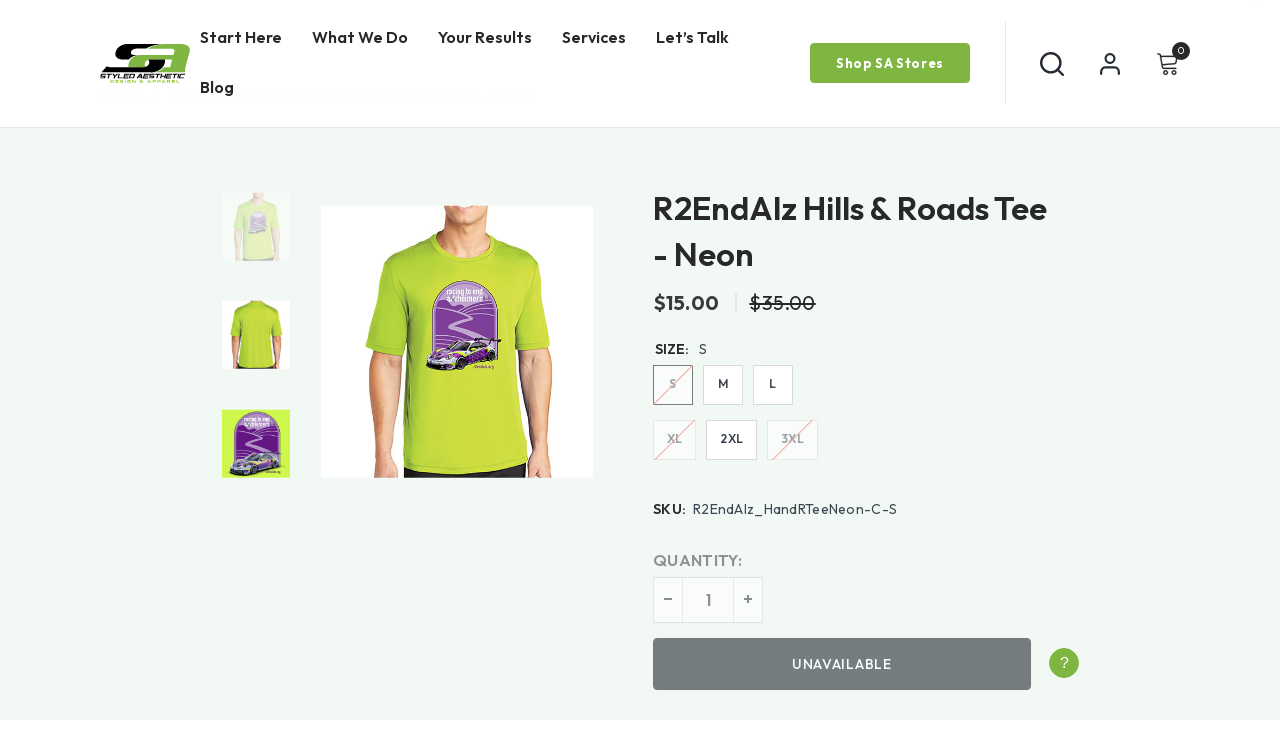

--- FILE ---
content_type: text/html; charset=utf-8
request_url: https://styledaesthetic.com/products/race-2-end-alz-h-r-tee-neon?variant=43267425665223
body_size: 66871
content:
<!doctype html>
<html class="no-js" lang="en">
    <head>
        
          <!-- QWQWQW  6 deny -->
          
          <script>
            let params = new URL(document.location.toString()).searchParams;
            let varnt = params.get("variant");
            console.log('What??: ' + varnt + ' id:' + '43267425665223' );
            if (varnt == null){
                window.location.replace("?variant=43267425665223");
            }
        
          

            window.addEventListener("load", (event) => {
                var delayIn = 1000; //1 second
                setTimeout(function() {
                    const btn = document.getElementById("product-add-to-cart");
                    btn.classList.remove("is-loading");

                    
                        
                        
                        
                    
                }, delayIn);
            });
          </script>
        
        <meta charset="utf-8">
        <meta http-equiv="X-UA-Compatible" content="IE=edge">
        <meta name="viewport" content="width=device-width,initial-scale=1">
        <meta name="theme-color" content="">
        <link rel="canonical" href="https://styledaesthetic.com/products/race-2-end-alz-h-r-tee-neon">
        <link rel="canonical" href="https://styledaesthetic.com/products/race-2-end-alz-h-r-tee-neon" canonical-shop-url="https://styledaesthetic.com/"><link rel="shortcut icon" href="//styledaesthetic.com/cdn/shop/files/logo_32x32.png?v=1663908668" type="image/png"><link rel="preconnect" href="https://cdn.shopify.com" crossorigin>
      <link rel="stylesheet" href="https://cdnjs.cloudflare.com/ajax/libs/font-awesome/5.7.2/css/all.min.css">
        <title>
            R2EndAlz Hills &amp; Roads Tee - Neon
 &ndash; Styled Aesthetic </title>
        
            <meta name="description" content="Our Watkins Glen Hills and Roads inspired tee for the Racing To End Alzheimer&#39;s smooth sailing Porsche in bold neon! You won&#39;t be missed out on the roads in this High Vis neon tee. Show your support for Racing to End Alzheimer’s! Lightweight, roomy and highly breathable, these moisture-wicking, value-priced tees featur">
        
        

<meta property="og:site_name" content="Styled Aesthetic ">
<meta property="og:url" content="https://styledaesthetic.com/products/race-2-end-alz-h-r-tee-neon">
<meta property="og:title" content="R2EndAlz Hills &amp; Roads Tee - Neon">
<meta property="og:type" content="product">
<meta property="og:description" content="Our Watkins Glen Hills and Roads inspired tee for the Racing To End Alzheimer&#39;s smooth sailing Porsche in bold neon! You won&#39;t be missed out on the roads in this High Vis neon tee. Show your support for Racing to End Alzheimer’s! Lightweight, roomy and highly breathable, these moisture-wicking, value-priced tees featur"><meta property="og:image" content="http://styledaesthetic.com/cdn/shop/files/2023RacetoEndAlzheimer-sT-shirt_NeonYellow_Front.jpg?v=1688137868">
  <meta property="og:image:secure_url" content="https://styledaesthetic.com/cdn/shop/files/2023RacetoEndAlzheimer-sT-shirt_NeonYellow_Front.jpg?v=1688137868">
  <meta property="og:image:width" content="500">
  <meta property="og:image:height" content="500"><meta property="og:price:amount" content="15.00">
  <meta property="og:price:currency" content="USD"><meta name="twitter:site" content="@StyledAesthetic"><meta name="twitter:card" content="summary_large_image">
<meta name="twitter:title" content="R2EndAlz Hills &amp; Roads Tee - Neon">
<meta name="twitter:description" content="Our Watkins Glen Hills and Roads inspired tee for the Racing To End Alzheimer&#39;s smooth sailing Porsche in bold neon! You won&#39;t be missed out on the roads in this High Vis neon tee. Show your support for Racing to End Alzheimer’s! Lightweight, roomy and highly breathable, these moisture-wicking, value-priced tees featur">

        <script type='text/javascript' src='/apps/wlm/js/wlm-1.1.js?v=2.0'></script>


 
 









<style type="text/css">.wlm-message-pnf{text-align:center}#wlm-pwd-form{padding:30px 0;text-align:center}#wlm-wrapper{display:inline-block}#wlm-pwd-error{display:none;color:#FB8077;text-align:left;margin-top:10px;font-size:1.3rem}#wlm-pwd-error.wlm-error{border:1px solid #FB8077}#wlm-pwd-form-button{display:inline-block !important;height:auto !important;padding:8px 15px !important;background:black;border-radius:0 !important;color:#fff !important;text-decoration:none !important;vertical-align:top}.wlm-instantclick-fix,.wlm-item-selector{position:absolute;z-index:-999;display:none;height:0;width:0;font-size:0;line-height:0}#wlm-pwd-msg{margin-bottom:20px;text-align:left}#wlm-pwd-msg>p{margin-top:0;margin-bottom:0}.wlm-form-holder{display:flex}#wlm-pwd{border-color:black;border-width:1px;border-right:0;padding:0 10px}#wlm-pwd:focus-visible{outline:0}</style>




































































<script type='text/javascript'>

wlm.navigateByLocation();

wlm.jq(document).ready(function(){
wlm.removeLinks();
});
</script>




<script>window.performance && window.performance.mark && window.performance.mark('shopify.content_for_header.start');</script><meta name="facebook-domain-verification" content="zy98ydn41b8ez0rojqtwb34k8z9ac3">
<meta id="shopify-digital-wallet" name="shopify-digital-wallet" content="/62928814279/digital_wallets/dialog">
<meta name="shopify-checkout-api-token" content="1ae4a21b7e8565ace2252c72b1248ff5">
<link rel="alternate" type="application/json+oembed" href="https://styledaesthetic.com/products/race-2-end-alz-h-r-tee-neon.oembed">
<script async="async" src="/checkouts/internal/preloads.js?locale=en-US"></script>
<link rel="preconnect" href="https://shop.app" crossorigin="anonymous">
<script async="async" src="https://shop.app/checkouts/internal/preloads.js?locale=en-US&shop_id=62928814279" crossorigin="anonymous"></script>
<script id="apple-pay-shop-capabilities" type="application/json">{"shopId":62928814279,"countryCode":"US","currencyCode":"USD","merchantCapabilities":["supports3DS"],"merchantId":"gid:\/\/shopify\/Shop\/62928814279","merchantName":"Styled Aesthetic ","requiredBillingContactFields":["postalAddress","email","phone"],"requiredShippingContactFields":["postalAddress","email","phone"],"shippingType":"shipping","supportedNetworks":["visa","masterCard","amex","discover","elo","jcb"],"total":{"type":"pending","label":"Styled Aesthetic ","amount":"1.00"},"shopifyPaymentsEnabled":true,"supportsSubscriptions":true}</script>
<script id="shopify-features" type="application/json">{"accessToken":"1ae4a21b7e8565ace2252c72b1248ff5","betas":["rich-media-storefront-analytics"],"domain":"styledaesthetic.com","predictiveSearch":true,"shopId":62928814279,"locale":"en"}</script>
<script>var Shopify = Shopify || {};
Shopify.shop = "styled-aesthetic.myshopify.com";
Shopify.locale = "en";
Shopify.currency = {"active":"USD","rate":"1.0"};
Shopify.country = "US";
Shopify.theme = {"name":"Ella-6.2.3-theme-source current live","id":132155736263,"schema_name":"Ella","schema_version":"6.2.3","theme_store_id":null,"role":"main"};
Shopify.theme.handle = "null";
Shopify.theme.style = {"id":null,"handle":null};
Shopify.cdnHost = "styledaesthetic.com/cdn";
Shopify.routes = Shopify.routes || {};
Shopify.routes.root = "/";</script>
<script type="module">!function(o){(o.Shopify=o.Shopify||{}).modules=!0}(window);</script>
<script>!function(o){function n(){var o=[];function n(){o.push(Array.prototype.slice.apply(arguments))}return n.q=o,n}var t=o.Shopify=o.Shopify||{};t.loadFeatures=n(),t.autoloadFeatures=n()}(window);</script>
<script>
  window.ShopifyPay = window.ShopifyPay || {};
  window.ShopifyPay.apiHost = "shop.app\/pay";
  window.ShopifyPay.redirectState = null;
</script>
<script id="shop-js-analytics" type="application/json">{"pageType":"product"}</script>
<script defer="defer" async type="module" src="//styledaesthetic.com/cdn/shopifycloud/shop-js/modules/v2/client.init-shop-cart-sync_WVOgQShq.en.esm.js"></script>
<script defer="defer" async type="module" src="//styledaesthetic.com/cdn/shopifycloud/shop-js/modules/v2/chunk.common_C_13GLB1.esm.js"></script>
<script defer="defer" async type="module" src="//styledaesthetic.com/cdn/shopifycloud/shop-js/modules/v2/chunk.modal_CLfMGd0m.esm.js"></script>
<script type="module">
  await import("//styledaesthetic.com/cdn/shopifycloud/shop-js/modules/v2/client.init-shop-cart-sync_WVOgQShq.en.esm.js");
await import("//styledaesthetic.com/cdn/shopifycloud/shop-js/modules/v2/chunk.common_C_13GLB1.esm.js");
await import("//styledaesthetic.com/cdn/shopifycloud/shop-js/modules/v2/chunk.modal_CLfMGd0m.esm.js");

  window.Shopify.SignInWithShop?.initShopCartSync?.({"fedCMEnabled":true,"windoidEnabled":true});

</script>
<script>
  window.Shopify = window.Shopify || {};
  if (!window.Shopify.featureAssets) window.Shopify.featureAssets = {};
  window.Shopify.featureAssets['shop-js'] = {"shop-cart-sync":["modules/v2/client.shop-cart-sync_DuR37GeY.en.esm.js","modules/v2/chunk.common_C_13GLB1.esm.js","modules/v2/chunk.modal_CLfMGd0m.esm.js"],"init-fed-cm":["modules/v2/client.init-fed-cm_BucUoe6W.en.esm.js","modules/v2/chunk.common_C_13GLB1.esm.js","modules/v2/chunk.modal_CLfMGd0m.esm.js"],"shop-toast-manager":["modules/v2/client.shop-toast-manager_B0JfrpKj.en.esm.js","modules/v2/chunk.common_C_13GLB1.esm.js","modules/v2/chunk.modal_CLfMGd0m.esm.js"],"init-shop-cart-sync":["modules/v2/client.init-shop-cart-sync_WVOgQShq.en.esm.js","modules/v2/chunk.common_C_13GLB1.esm.js","modules/v2/chunk.modal_CLfMGd0m.esm.js"],"shop-button":["modules/v2/client.shop-button_B_U3bv27.en.esm.js","modules/v2/chunk.common_C_13GLB1.esm.js","modules/v2/chunk.modal_CLfMGd0m.esm.js"],"init-windoid":["modules/v2/client.init-windoid_DuP9q_di.en.esm.js","modules/v2/chunk.common_C_13GLB1.esm.js","modules/v2/chunk.modal_CLfMGd0m.esm.js"],"shop-cash-offers":["modules/v2/client.shop-cash-offers_BmULhtno.en.esm.js","modules/v2/chunk.common_C_13GLB1.esm.js","modules/v2/chunk.modal_CLfMGd0m.esm.js"],"pay-button":["modules/v2/client.pay-button_CrPSEbOK.en.esm.js","modules/v2/chunk.common_C_13GLB1.esm.js","modules/v2/chunk.modal_CLfMGd0m.esm.js"],"init-customer-accounts":["modules/v2/client.init-customer-accounts_jNk9cPYQ.en.esm.js","modules/v2/client.shop-login-button_DJ5ldayH.en.esm.js","modules/v2/chunk.common_C_13GLB1.esm.js","modules/v2/chunk.modal_CLfMGd0m.esm.js"],"avatar":["modules/v2/client.avatar_BTnouDA3.en.esm.js"],"checkout-modal":["modules/v2/client.checkout-modal_pBPyh9w8.en.esm.js","modules/v2/chunk.common_C_13GLB1.esm.js","modules/v2/chunk.modal_CLfMGd0m.esm.js"],"init-shop-for-new-customer-accounts":["modules/v2/client.init-shop-for-new-customer-accounts_BUoCy7a5.en.esm.js","modules/v2/client.shop-login-button_DJ5ldayH.en.esm.js","modules/v2/chunk.common_C_13GLB1.esm.js","modules/v2/chunk.modal_CLfMGd0m.esm.js"],"init-customer-accounts-sign-up":["modules/v2/client.init-customer-accounts-sign-up_CnczCz9H.en.esm.js","modules/v2/client.shop-login-button_DJ5ldayH.en.esm.js","modules/v2/chunk.common_C_13GLB1.esm.js","modules/v2/chunk.modal_CLfMGd0m.esm.js"],"init-shop-email-lookup-coordinator":["modules/v2/client.init-shop-email-lookup-coordinator_CzjY5t9o.en.esm.js","modules/v2/chunk.common_C_13GLB1.esm.js","modules/v2/chunk.modal_CLfMGd0m.esm.js"],"shop-follow-button":["modules/v2/client.shop-follow-button_CsYC63q7.en.esm.js","modules/v2/chunk.common_C_13GLB1.esm.js","modules/v2/chunk.modal_CLfMGd0m.esm.js"],"shop-login-button":["modules/v2/client.shop-login-button_DJ5ldayH.en.esm.js","modules/v2/chunk.common_C_13GLB1.esm.js","modules/v2/chunk.modal_CLfMGd0m.esm.js"],"shop-login":["modules/v2/client.shop-login_B9ccPdmx.en.esm.js","modules/v2/chunk.common_C_13GLB1.esm.js","modules/v2/chunk.modal_CLfMGd0m.esm.js"],"lead-capture":["modules/v2/client.lead-capture_D0K_KgYb.en.esm.js","modules/v2/chunk.common_C_13GLB1.esm.js","modules/v2/chunk.modal_CLfMGd0m.esm.js"],"payment-terms":["modules/v2/client.payment-terms_BWmiNN46.en.esm.js","modules/v2/chunk.common_C_13GLB1.esm.js","modules/v2/chunk.modal_CLfMGd0m.esm.js"]};
</script>
<script>(function() {
  var isLoaded = false;
  function asyncLoad() {
    if (isLoaded) return;
    isLoaded = true;
    var urls = ["https:\/\/chimpstatic.com\/mcjs-connected\/js\/users\/fa6298f6258a1ca9312240828\/8f04fdf40d24985a5ca05edcc.js?shop=styled-aesthetic.myshopify.com"];
    for (var i = 0; i < urls.length; i++) {
      var s = document.createElement('script');
      s.type = 'text/javascript';
      s.async = true;
      s.src = urls[i];
      var x = document.getElementsByTagName('script')[0];
      x.parentNode.insertBefore(s, x);
    }
  };
  if(window.attachEvent) {
    window.attachEvent('onload', asyncLoad);
  } else {
    window.addEventListener('load', asyncLoad, false);
  }
})();</script>
<script id="__st">var __st={"a":62928814279,"offset":-21600,"reqid":"a347aed8-af65-4856-8135-c97305d3cbe5-1769657431","pageurl":"styledaesthetic.com\/products\/race-2-end-alz-h-r-tee-neon?variant=43267425665223","u":"237638dbefc9","p":"product","rtyp":"product","rid":7705666748615};</script>
<script>window.ShopifyPaypalV4VisibilityTracking = true;</script>
<script id="captcha-bootstrap">!function(){'use strict';const t='contact',e='account',n='new_comment',o=[[t,t],['blogs',n],['comments',n],[t,'customer']],c=[[e,'customer_login'],[e,'guest_login'],[e,'recover_customer_password'],[e,'create_customer']],r=t=>t.map((([t,e])=>`form[action*='/${t}']:not([data-nocaptcha='true']) input[name='form_type'][value='${e}']`)).join(','),a=t=>()=>t?[...document.querySelectorAll(t)].map((t=>t.form)):[];function s(){const t=[...o],e=r(t);return a(e)}const i='password',u='form_key',d=['recaptcha-v3-token','g-recaptcha-response','h-captcha-response',i],f=()=>{try{return window.sessionStorage}catch{return}},m='__shopify_v',_=t=>t.elements[u];function p(t,e,n=!1){try{const o=window.sessionStorage,c=JSON.parse(o.getItem(e)),{data:r}=function(t){const{data:e,action:n}=t;return t[m]||n?{data:e,action:n}:{data:t,action:n}}(c);for(const[e,n]of Object.entries(r))t.elements[e]&&(t.elements[e].value=n);n&&o.removeItem(e)}catch(o){console.error('form repopulation failed',{error:o})}}const l='form_type',E='cptcha';function T(t){t.dataset[E]=!0}const w=window,h=w.document,L='Shopify',v='ce_forms',y='captcha';let A=!1;((t,e)=>{const n=(g='f06e6c50-85a8-45c8-87d0-21a2b65856fe',I='https://cdn.shopify.com/shopifycloud/storefront-forms-hcaptcha/ce_storefront_forms_captcha_hcaptcha.v1.5.2.iife.js',D={infoText:'Protected by hCaptcha',privacyText:'Privacy',termsText:'Terms'},(t,e,n)=>{const o=w[L][v],c=o.bindForm;if(c)return c(t,g,e,D).then(n);var r;o.q.push([[t,g,e,D],n]),r=I,A||(h.body.append(Object.assign(h.createElement('script'),{id:'captcha-provider',async:!0,src:r})),A=!0)});var g,I,D;w[L]=w[L]||{},w[L][v]=w[L][v]||{},w[L][v].q=[],w[L][y]=w[L][y]||{},w[L][y].protect=function(t,e){n(t,void 0,e),T(t)},Object.freeze(w[L][y]),function(t,e,n,w,h,L){const[v,y,A,g]=function(t,e,n){const i=e?o:[],u=t?c:[],d=[...i,...u],f=r(d),m=r(i),_=r(d.filter((([t,e])=>n.includes(e))));return[a(f),a(m),a(_),s()]}(w,h,L),I=t=>{const e=t.target;return e instanceof HTMLFormElement?e:e&&e.form},D=t=>v().includes(t);t.addEventListener('submit',(t=>{const e=I(t);if(!e)return;const n=D(e)&&!e.dataset.hcaptchaBound&&!e.dataset.recaptchaBound,o=_(e),c=g().includes(e)&&(!o||!o.value);(n||c)&&t.preventDefault(),c&&!n&&(function(t){try{if(!f())return;!function(t){const e=f();if(!e)return;const n=_(t);if(!n)return;const o=n.value;o&&e.removeItem(o)}(t);const e=Array.from(Array(32),(()=>Math.random().toString(36)[2])).join('');!function(t,e){_(t)||t.append(Object.assign(document.createElement('input'),{type:'hidden',name:u})),t.elements[u].value=e}(t,e),function(t,e){const n=f();if(!n)return;const o=[...t.querySelectorAll(`input[type='${i}']`)].map((({name:t})=>t)),c=[...d,...o],r={};for(const[a,s]of new FormData(t).entries())c.includes(a)||(r[a]=s);n.setItem(e,JSON.stringify({[m]:1,action:t.action,data:r}))}(t,e)}catch(e){console.error('failed to persist form',e)}}(e),e.submit())}));const S=(t,e)=>{t&&!t.dataset[E]&&(n(t,e.some((e=>e===t))),T(t))};for(const o of['focusin','change'])t.addEventListener(o,(t=>{const e=I(t);D(e)&&S(e,y())}));const B=e.get('form_key'),M=e.get(l),P=B&&M;t.addEventListener('DOMContentLoaded',(()=>{const t=y();if(P)for(const e of t)e.elements[l].value===M&&p(e,B);[...new Set([...A(),...v().filter((t=>'true'===t.dataset.shopifyCaptcha))])].forEach((e=>S(e,t)))}))}(h,new URLSearchParams(w.location.search),n,t,e,['guest_login'])})(!0,!0)}();</script>
<script integrity="sha256-4kQ18oKyAcykRKYeNunJcIwy7WH5gtpwJnB7kiuLZ1E=" data-source-attribution="shopify.loadfeatures" defer="defer" src="//styledaesthetic.com/cdn/shopifycloud/storefront/assets/storefront/load_feature-a0a9edcb.js" crossorigin="anonymous"></script>
<script crossorigin="anonymous" defer="defer" src="//styledaesthetic.com/cdn/shopifycloud/storefront/assets/shopify_pay/storefront-65b4c6d7.js?v=20250812"></script>
<script data-source-attribution="shopify.dynamic_checkout.dynamic.init">var Shopify=Shopify||{};Shopify.PaymentButton=Shopify.PaymentButton||{isStorefrontPortableWallets:!0,init:function(){window.Shopify.PaymentButton.init=function(){};var t=document.createElement("script");t.src="https://styledaesthetic.com/cdn/shopifycloud/portable-wallets/latest/portable-wallets.en.js",t.type="module",document.head.appendChild(t)}};
</script>
<script data-source-attribution="shopify.dynamic_checkout.buyer_consent">
  function portableWalletsHideBuyerConsent(e){var t=document.getElementById("shopify-buyer-consent"),n=document.getElementById("shopify-subscription-policy-button");t&&n&&(t.classList.add("hidden"),t.setAttribute("aria-hidden","true"),n.removeEventListener("click",e))}function portableWalletsShowBuyerConsent(e){var t=document.getElementById("shopify-buyer-consent"),n=document.getElementById("shopify-subscription-policy-button");t&&n&&(t.classList.remove("hidden"),t.removeAttribute("aria-hidden"),n.addEventListener("click",e))}window.Shopify?.PaymentButton&&(window.Shopify.PaymentButton.hideBuyerConsent=portableWalletsHideBuyerConsent,window.Shopify.PaymentButton.showBuyerConsent=portableWalletsShowBuyerConsent);
</script>
<script data-source-attribution="shopify.dynamic_checkout.cart.bootstrap">document.addEventListener("DOMContentLoaded",(function(){function t(){return document.querySelector("shopify-accelerated-checkout-cart, shopify-accelerated-checkout")}if(t())Shopify.PaymentButton.init();else{new MutationObserver((function(e,n){t()&&(Shopify.PaymentButton.init(),n.disconnect())})).observe(document.body,{childList:!0,subtree:!0})}}));
</script>
<link id="shopify-accelerated-checkout-styles" rel="stylesheet" media="screen" href="https://styledaesthetic.com/cdn/shopifycloud/portable-wallets/latest/accelerated-checkout-backwards-compat.css" crossorigin="anonymous">
<style id="shopify-accelerated-checkout-cart">
        #shopify-buyer-consent {
  margin-top: 1em;
  display: inline-block;
  width: 100%;
}

#shopify-buyer-consent.hidden {
  display: none;
}

#shopify-subscription-policy-button {
  background: none;
  border: none;
  padding: 0;
  text-decoration: underline;
  font-size: inherit;
  cursor: pointer;
}

#shopify-subscription-policy-button::before {
  box-shadow: none;
}

      </style>
<script id="sections-script" data-sections="header-02" defer="defer" src="//styledaesthetic.com/cdn/shop/t/2/compiled_assets/scripts.js?v=13083"></script>
<script>window.performance && window.performance.mark && window.performance.mark('shopify.content_for_header.end');</script>

        <style>
    @import url('https://fonts.googleapis.com/css?family=Poppins:300,300i,400,400i,500,500i,600,600i,700,700i,800,800i&display=swap');
                

          
                    
          
    

    :root {
        /* Settings Body */
        
            --font-body-family: Poppins;
        
        --font-body-size: 12px;
        --font-body-weight: 400;
        --body-line-height: 22px;
        --body-letter-spacing: .02em;

        /* Settings Heading */
        
            --font-heading-family: Poppins;
        
        --font-heading-size: 16px;
        --font-heading-weight: 700;
        --font-heading-style: normal;
        --heading-line-height: 1px;
        --heading-letter-spacing: .05em;
        --heading-text-transform: uppercase;
        --heading-border-height: 2px;

        /* Settings Navigation */
        /* Menu Lv1 */
        
            --font-menu-lv1-family: Poppins;
        
        --font-menu-lv1-size: 14px;
        --font-menu-lv1-weight: 700;
        --menu-lv1-line-height: 22px;
        --menu-lv1-letter-spacing: .05em;
        --menu-lv1-text-transform: uppercase;

        /* Menu Lv2 */
        
            --font-menu-lv2-family: Poppins;
        
        --font-menu-lv2-size: 12px;
        --font-menu-lv2-weight: 400;
        --menu-lv2-line-height: 22px;
        --menu-lv2-letter-spacing: .02em;
        --menu-lv2-text-transform: capitalize;

        /* Menu Lv3 */
        
            --font-menu-lv3-family: Poppins;
        
        --font-menu-lv3-size: 12px;
        --font-menu-lv3-weight: 400;
        --menu-lv3-line-height: 22px;
        --menu-lv3-letter-spacing: .02em;
        --menu-lv3-text-transform: capitalize;

        /* Mega Menu Lv2 */
        
            --font-mega-menu-lv2-family: Poppins;
        
        --font-mega-menu-lv2-size: 12px;
        --font-mega-menu-lv2-weight: 600;
        --font-mega-menu-lv2-style: normal;
        --mega-menu-lv2-line-height: 22px;
        --mega-menu-lv2-letter-spacing: .02em;
        --mega-menu-lv2-text-transform: uppercase;

        /* Mega Menu Lv3 */
        
            --font-mega-menu-lv3-family: Poppins;
        
        --font-mega-menu-lv3-size: 12px;
        --font-mega-menu-lv3-weight: 400;
        --mega-menu-lv3-line-height: 22px;
        --mega-menu-lv3-letter-spacing: .02em;
        --mega-menu-lv3-text-transform: capitalize;

        /* Product Card Title */--product-title-font: Poppins;--product-title-font-size : 12px;
        --product-title-font-weight : 400;
        --product-title-line-height: 22px;
        --product-title-letter-spacing: .02em;
        --product-title-line-text : 2;
        --product-title-text-transform : capitalize;
        --product-title-margin-bottom: 10px;

        /* Product Card Vendor */--product-vendor-font: Poppins;--product-vendor-font-size : 12px;
        --product-vendor-font-weight : 400;
        --product-vendor-font-style : normal;
        --product-vendor-line-height: 22px;
        --product-vendor-letter-spacing: .02em;
        --product-vendor-text-transform : uppercase;
        --product-vendor-margin-bottom: 0px;

        /* Product Card Price */--product-price-font: Poppins;--product-price-font-size : 14px;
        --product-price-font-weight : 600;
        --product-price-line-height: 22px;
        --product-price-letter-spacing: .02em;
        --product-price-margin-top: 0px;
        --product-price-margin-bottom: 13px;

        /* Product Card Badge */--badge-font: Poppins;--badge-font-size : 12px;
        --badge-font-weight : 400;
        --badge-text-transform : capitalize;
        --badge-letter-spacing: .02em;
        --badge-line-height: 20px;
        --badge-border-radius: 0px;
        --badge-padding-top: 0px;
        --badge-padding-bottom: 0px;
        --badge-padding-left-right: 8px;
        --badge-postion-top: 0px;
        --badge-postion-left-right: 0px;

        /* Product Quickview */
        --product-quickview-font-size : 12px;
        --product-quickview-line-height: 23px;
        --product-quickview-border-radius: 1px;
        --product-quickview-padding-top: 0px;
        --product-quickview-padding-bottom: 0px;
        --product-quickview-padding-left-right: 7px;
        --product-quickview-sold-out-product: #e95144;--product-quickview-box-shadow: none;/* Blog Card Tile */--blog-title-font: Poppins;--blog-title-font-size : 20px;
        --blog-title-font-weight : 700;
        --blog-title-line-height: 29px;
        --blog-title-letter-spacing: .09em;
        --blog-title-text-transform : uppercase;

        /* Blog Card Info (Date, Author) */--blog-info-font: Poppins;--blog-info-font-size : 14px;
        --blog-info-font-weight : 400;
        --blog-info-line-height: 20px;
        --blog-info-letter-spacing: .02em;
        --blog-info-text-transform : uppercase;

        /* Button 1 */--btn-1-font-family: Poppins;--btn-1-font-size: 14px;
        --btn-1-font-weight: 700;
        --btn-1-text-transform: uppercase;
        --btn-1-line-height: 22px;
        --btn-1-letter-spacing: .05em;
        --btn-1-text-align: center;
        --btn-1-border-radius: 0px;
        --btn-1-border-width: 1px;
        --btn-1-border-style: solid;
        --btn-1-padding-top: 10px;
        --btn-1-padding-bottom: 10px;
        --btn-1-horizontal-length: 0px;
        --btn-1-vertical-length: 0px;
        --btn-1-blur-radius: 0px;
        --btn-1-spread: 0px;
        
        
        
          --btn-1-all-bg-opacity-hover: rgba(0, 0, 0, 0.5);
        
        
            --btn-1-inset: ;
        

        /* Button 2 */--btn-2-font-family: Poppins;--btn-2-font-size: 18px;
        --btn-2-font-weight: 700;
        --btn-2-text-transform: uppercase;
        --btn-2-line-height: 23px;
        --btn-2-letter-spacing: .05em;
        --btn-2-text-align: right;
        --btn-2-border-radius: 6px;
        --btn-2-border-width: 1px;
        --btn-2-border-style: solid;
        --btn-2-padding-top: 20px;
        --btn-2-padding-bottom: 20px;
        --btn-2-horizontal-length: 4px;
        --btn-2-vertical-length: 4px;
        --btn-2-blur-radius: 7px;
        --btn-2-spread: 0px;
        
        
          --btn-2-all-bg-opacity: rgba(25, 145, 226, 0.5);
        
        
          --btn-2-all-bg-opacity-hover: rgba(0, 0, 0, 0.5);
        
        
            --btn-2-inset: ;
        

        /* Button 3 */--btn-3-font-family: Poppins;--btn-3-font-size: 14px;
        --btn-3-font-weight: 700;
        --btn-3-text-transform: uppercase;
        --btn-3-line-height: 22px;
        --btn-3-letter-spacing: .05em;
        --btn-3-text-align: center;
        --btn-3-border-radius: 0px;
        --btn-3-border-width: 1px;
        --btn-3-border-style: solid;
        --btn-3-padding-top: 10px;
        --btn-3-padding-bottom: 10px;
        --btn-3-horizontal-length: 0px;
        --btn-3-vertical-length: 0px;
        --btn-3-blur-radius: 0px;
        --btn-3-spread: 0px;
        
        
          --btn-3-all-bg-opacity: rgba(0, 0, 0, 0.1);
        
        
          --btn-3-all-bg-opacity-hover: rgba(0, 0, 0, 0.1);
        

        
            --btn-3-inset: ;
        

        /* Footer Heading */--footer-heading-font-family: Poppins;--footer-heading-font-size : 15px;
        --footer-heading-font-weight : 600;
        --footer-heading-line-height : 22px;
        --footer-heading-letter-spacing : .05em;
        --footer-heading-text-transform : uppercase;

        /* Footer Link */--footer-link-font-family: Poppins;--footer-link-font-size : 12px;
        --footer-link-font-weight : 400;
        --footer-link-line-height : 28px;
        --footer-link-letter-spacing : .02em;
        --footer-link-text-transform : capitalize;

        /* Page Title */
        
            --font-page-title-family: Poppins;
        
        --font-page-title-size: 20px;
        --font-page-title-weight: 700;
        --font-page-title-style: normal;
        --page-title-line-height: 20px;
        --page-title-letter-spacing: .05em;
        --page-title-text-transform: uppercase;

        /* Font Product Tab Title */
        --font-tab-type-1: Poppins;
        --font-tab-type-2: Poppins;

        /* Text Size */
        --text-size-font-size : 10px;
        --text-size-font-weight : 400;
        --text-size-line-height : 22px;
        --text-size-letter-spacing : 0;
        --text-size-text-transform : uppercase;
        --text-size-color : #787878;

        /* Font Weight */
        --font-weight-normal: 400;
        --font-weight-medium: 500;
        --font-weight-semibold: 600;
        --font-weight-bold: 700;
        --font-weight-bolder: 800;
        --font-weight-black: 900;

        /* Radio Button */
        --form-label-checkbox-before-bg: #fff;
        --form-label-checkbox-before-border: #cecece;
        --form-label-checkbox-before-bg-checked: #000;

        /* Conatiner */
        --header-custom-width-container: 1600px;
        --body-custom-width-container: 1600px;
        --footer-custom-width-container: 1600px;

        /* Layout Boxed */
        --color-background-layout-boxed: #f8f8f8;/* Arrow */
        --position-horizontal-slick-arrow: 0;

        /* General Color*/
        --color-text: #232323;
        --color-text2: #969696;
        --color-global: #232323;
        --color-white: #FFFFFF;
        --color-grey: #868686;
        --color-black: #202020;
        --color-base-text-rgb: 35, 35, 35;
        --color-base-text2-rgb: 150, 150, 150;
        --color-background: #ffffff;
        --color-background-rgb: 255, 255, 255;
        --color-background-overylay: rgba(255, 255, 255, 0.9);
        --color-base-accent-text: ;
        --color-base-accent-1: ;
        --color-base-accent-2: ;
        --color-link: #232323;
        --color-link-hover: #232323;
        --color-error: #D93333;
        --color-error-bg: #FCEEEE;
        --color-success: #5A5A5A;
        --color-success-bg: #DFF0D8;
        --color-info: #202020;
        --color-info-bg: #FFF2DD;
        --color-link-underline: rgba(35, 35, 35, 0.5);

        --color-breadcrumb: #999999;
        --colors-breadcrumb-hover: #232323;
        --colors-breadcrumb-active: #999999;

        --border-global: #e6e6e6;
        --bg-global: #fafafa;

        --bg-planceholder: #fafafa;

        --color-warning: #fff;
        --bg-warning: #e0b252;

        --color-background-10 : #e9e9e9;
        --color-background-20 : #d3d3d3;
        --color-background-30 : #bdbdbd;
        --color-background-50 : #919191;
        --color-background-global : #919191;

        /* Arrow Color */
        --arrow-color: #323232;
        --arrow-background-color: #fff;
        --arrow-border-color: #ccc;
        --arrow-color-hover: #323232;
        --arrow-background-color-hover: #f8f8f8;
        --arrow-border-color-hover: #f8f8f8;

        --arrow-width: 35px;
        --arrow-height: 35px;
        --arrow-size: px;
        --arrow-size-icon: 17px;
        --arrow-border-radius: 50%;
        --arrow-border-width: 1px;

        /* Pagination Color */
        --pagination-item-color: #3c3c3c;
        --pagination-item-color-active: #3c3c3c;
        --pagination-item-bg-color: 
        #fff;
        --pagination-item-bg-color-active: #fff;
        --pagination-item-border-color: #fff;
        --pagination-item-border-color-active: #ffffff;

        --pagination-arrow-color: #3c3c3c;
        --pagination-arrow-color-active: #3c3c3c;
        --pagination-arrow-bg-color: #fff;
        --pagination-arrow-bg-color-active: #fff;
        --pagination-arrow-border-color: #fff;
        --pagination-arrow-border-color-active: #fff;

        /* Dots Color */
        --dots-color: transparent;
        --dots-border-color: #323232;
        --dots-color-active: #323232;
        --dots-border-color-active: #323232;
        --dots-style2-background-opacity: #00000050;
        --dots-width: 12px;
        --dots-height: 12px;

        /* Button Color */
        --btn-1-color: #ffffff;
        --btn-1-bg: #7fb642;
        --btn-1-border: #232323;
        --btn-1-color-hover: #232323;
        --btn-1-bg-hover: #ffffff;
        --btn-1-border-hover: #232323;

        --btn-2-color: #232323;
        --btn-2-bg: #7fb642;
        --btn-2-border: #727272;
        --btn-2-color-hover: #FFFFFF;
        --btn-2-bg-hover: #232323;
        --btn-2-border-hover: #232323;

        --btn-3-color: #FFFFFF;
        --btn-3-bg: #e9514b;
        --btn-3-border: #e9514b;
        --btn-3-color-hover: #ffffff;
        --btn-3-bg-hover: #e9514b;
        --btn-3-border-hover: #e9514b;

        --anchor-transition: all ease .3s;
        --bg-white: #ffffff;
        --bg-black: #000000;
        --bg-grey: #808080;
        --icon: var(--color-text);
        --text-cart: #3c3c3c;
        --duration-short: 100ms;
        --duration-default: 350ms;
        --duration-long: 500ms;

        --form-input-bg: #ffffff;
        --form-input-border: #c7c7c7;
        --form-input-color: #232323;;
        --form-input-placeholder: #868686;
        --form-label: #232323;

        --new-badge-color: #232323;
        --new-badge-bg: #FFFFFF;
        --sale-badge-color: #ffffff;
        --sale-badge-bg: #e95144;
        --sold-out-badge-color: #ffffff;
        --sold-out-badge-bg: #c1c1c1;
        --custom-badge-color: #ffffff;
        --custom-badge-bg: #ffbb49;
        --bundle-badge-color: #ffffff;
        --bundle-badge-bg: #232323;
        
        --product-title-color : #232323;
        --product-title-color-hover : #232323;
        --product-vendor-color : #969696;
        --product-price-color : #232323;
        --product-sale-price-color : #e95144;
        --product-compare-price-color : #969696;
        --product-review-full-color : #000000;
        --product-review-empty-color : #A4A4A4;
        --product-swatch-border : #cbcbcb;
        --product-swatch-border-active : #232323;
        --product-swatch-width : 40px;
        --product-swatch-height : 40px;
        --product-swatch-border-radius : 0px;
        --product-swatch-color-width : 40px;
        --product-swatch-color-height : 40px;
        --product-swatch-color-border-radius : 20px;
        --product-wishlist-color : #000000;
        --product-wishlist-bg : #ffffff;
        --product-wishlist-color-added : #ffffff;
        --product-wishlist-bg-added : #000000;
        --product-compare-color : #000000;
        --product-compare-bg : #FFFFFF;
        --product-compare-color-added : #D12442;
        --product-compare-bg-added : #FFFFFF;
        --product-hot-stock-text-color : #d62828;
        --product-quick-view-color : #000000;
        --product-cart-image-fit : contain;

        
          --product-quick-view-bg : #FFFFFF;
        
        --product-quick-view-color-hover : #FFFFFF;
        --product-quick-view-bg-hover : #000000;

        --product-action-color : #232323;       
        --product-action-bg : #ffffff;
        --product-action-border : #000000;
        --product-action-color-hover : #FFFFFF;
        --product-action-bg-hover : #232323;
        --product-action-border-hover : #232323;

        /* Multilevel Category Filter */
        --color-label-multiLevel-categories: #232323;
        --bg-label-multiLevel-categories: #fff;
        --color-button-multiLevel-categories: #fff;
        --bg-button-multiLevel-categories: #ff8b21;
        --border-button-multiLevel-categories: transparent;
        --hover-color-button-multiLevel-categories: #fff;
        --hover-bg-button-multiLevel-categories: #ff8b21;--cart-item-bg : #ffffff;
            --cart-item-border : #e8e8e8;
            --cart-item-border-width : 1px;
            --cart-item-border-style : solid;

        --w-product-swatch-custom: 30px;
        --h-product-swatch-custom: 30px;
        --w-product-swatch-custom-mb: 20px;
        --h-product-swatch-custom-mb: 20px;
        --font-size-product-swatch-more: 12px;

        --swatch-border : #cbcbcb;
        --swatch-border-active : #232323;

        --variant-size: #232323;
        --variant-size-border: #e7e7e7;
        --variant-size-bg: #ffffff;
        --variant-size-hover: #ffffff;
        --variant-size-border-hover: #232323;
        --variant-size-bg-hover: #232323;

        --variant-bg : #ffffff;
        --variant-color : #232323;
        --variant-bg-active : #ffffff;
        --variant-color-active : #232323;

        /* Font Size Text Social */
        --fontsize-text-social: 12px;
        
        /* Sidebar Animation */
        --page-content-distance: 64px;
        --sidebar-content-distance: 40px;
        --button-transition-ease: cubic-bezier(.25,.46,.45,.94);

        /* Loading Spinner Color */
        --spinner-top-color: #fc0;
        --spinner-right-color: #4dd4c6;
        --spinner-bottom-color: #f00;
        --spinner-left-color: #f6f6f6;
    }
</style>

        <link href="//styledaesthetic.com/cdn/shop/t/2/assets/base.css?v=140006126271000568451731372998" rel="stylesheet" type="text/css" media="all" />
<script>document.documentElement.className = document.documentElement.className.replace('no-js', 'js');</script>
         <link href="//styledaesthetic.com/cdn/shop/t/2/assets/custom-style.css?v=159739074547401494091725560553" rel="stylesheet" type="text/css" media="all" />
        <script type="text/javascript" src="https://www.bugherd.com/sidebarv2.js?apikey=hk6eitj0qdtpylvesmpxiw" async="true"></script>
        <meta name="google-site-verification" content="8LEDBzjUxj8D6__-xwnPMCh3wiQdwKiJDrqDlZ1UCYo" />
      <script>
        var coll_handle="";
        var coll_title="";
        var page__handle="";
         var page__title="";
        var product_collections=null;
        
         
         
             product_collections+='mdk-motorsports'+',';
        
             product_collections+='promo-styled-sale'+',';
        
             product_collections+='racing-2-end-alzheimers-1'+',';
        
    
      
       var coll_value="";
        var store_value="";
          var storePages=[];
        </script>
        
   
      
      
    <script>  
      var feed = {handle: "drivers", title: "Drivers"};
    storePages.push(feed);
 </script>
     
      
      
    <script>  
      var feed = {handle: "imsa", title: "IMSA"};
    storePages.push(feed);
 </script>
     
      
      
    <script>  
      var feed = {handle: "indycar", title: "IndyCar"};
    storePages.push(feed);
 </script>
     
      
      
    <script>  
      var feed = {handle: "sro-america", title: "SRO America"};
    storePages.push(feed);
 </script>
     
      
      
    <script>  
      var feed = {handle: "motorsports-brands", title: "Motorsports Brands"};
    storePages.push(feed);
 </script>
     
      
      
    <script>  
      var feed = {handle: "styled-aesthetic-local", title: "Styled Aesthetic Local"};
    storePages.push(feed);
 </script>
     
      
      
    <script>  
      var feed = {handle: "styled-aesthetic-pop-up-shop", title: "Styled Aesthetic Pop Up Shop"};
    storePages.push(feed);
 </script>
     
      
      
    <script>  
      var feed = {handle: "the-styled-store", title: "The Styled Store"};
    storePages.push(feed);
 </script>
     
      
      
    <script>  
      var feed = {handle: "pikes-peak-international-hill-climb", title: "Pikes Peak International Hill Climb"};
    storePages.push(feed);
 </script>
     
      
     
      
<!-- Start of Judge.me Core -->
<link rel="dns-prefetch" href="https://cdn.judge.me/">
<script data-cfasync='false' class='jdgm-settings-script'>window.jdgmSettings={"pagination":5,"disable_web_reviews":false,"badge_no_review_text":"No reviews","badge_n_reviews_text":"{{ n }} review/reviews","hide_badge_preview_if_no_reviews":true,"badge_hide_text":false,"enforce_center_preview_badge":false,"widget_title":"Customer Reviews","widget_open_form_text":"Write a review","widget_close_form_text":"Cancel review","widget_refresh_page_text":"Refresh page","widget_summary_text":"Based on {{ number_of_reviews }} review/reviews","widget_no_review_text":"Be the first to write a review","widget_name_field_text":"Display name","widget_verified_name_field_text":"Verified Name (public)","widget_name_placeholder_text":"Display name","widget_required_field_error_text":"This field is required.","widget_email_field_text":"Email address","widget_verified_email_field_text":"Verified Email (private, can not be edited)","widget_email_placeholder_text":"Your email address","widget_email_field_error_text":"Please enter a valid email address.","widget_rating_field_text":"Rating","widget_review_title_field_text":"Review Title","widget_review_title_placeholder_text":"Give your review a title","widget_review_body_field_text":"Review content","widget_review_body_placeholder_text":"Start writing here...","widget_pictures_field_text":"Picture/Video (optional)","widget_submit_review_text":"Submit Review","widget_submit_verified_review_text":"Submit Verified Review","widget_submit_success_msg_with_auto_publish":"Thank you! Please refresh the page in a few moments to see your review. You can remove or edit your review by logging into \u003ca href='https://judge.me/login' target='_blank' rel='nofollow noopener'\u003eJudge.me\u003c/a\u003e","widget_submit_success_msg_no_auto_publish":"Thank you! Your review will be published as soon as it is approved by the shop admin. You can remove or edit your review by logging into \u003ca href='https://judge.me/login' target='_blank' rel='nofollow noopener'\u003eJudge.me\u003c/a\u003e","widget_show_default_reviews_out_of_total_text":"Showing {{ n_reviews_shown }} out of {{ n_reviews }} reviews.","widget_show_all_link_text":"Show all","widget_show_less_link_text":"Show less","widget_author_said_text":"{{ reviewer_name }} said:","widget_days_text":"{{ n }} days ago","widget_weeks_text":"{{ n }} week/weeks ago","widget_months_text":"{{ n }} month/months ago","widget_years_text":"{{ n }} year/years ago","widget_yesterday_text":"Yesterday","widget_today_text":"Today","widget_replied_text":"\u003e\u003e {{ shop_name }} replied:","widget_read_more_text":"Read more","widget_reviewer_name_as_initial":"","widget_rating_filter_color":"#fbcd0a","widget_rating_filter_see_all_text":"See all reviews","widget_sorting_most_recent_text":"Most Recent","widget_sorting_highest_rating_text":"Highest Rating","widget_sorting_lowest_rating_text":"Lowest Rating","widget_sorting_with_pictures_text":"Only Pictures","widget_sorting_most_helpful_text":"Most Helpful","widget_open_question_form_text":"Ask a question","widget_reviews_subtab_text":"Reviews","widget_questions_subtab_text":"Questions","widget_question_label_text":"Question","widget_answer_label_text":"Answer","widget_question_placeholder_text":"Write your question here","widget_submit_question_text":"Submit Question","widget_question_submit_success_text":"Thank you for your question! We will notify you once it gets answered.","verified_badge_text":"Verified","verified_badge_bg_color":"","verified_badge_text_color":"","verified_badge_placement":"left-of-reviewer-name","widget_review_max_height":"","widget_hide_border":false,"widget_social_share":false,"widget_thumb":false,"widget_review_location_show":false,"widget_location_format":"","all_reviews_include_out_of_store_products":true,"all_reviews_out_of_store_text":"(out of store)","all_reviews_pagination":100,"all_reviews_product_name_prefix_text":"about","enable_review_pictures":true,"enable_question_anwser":false,"widget_theme":"default","review_date_format":"mm/dd/yyyy","default_sort_method":"most-recent","widget_product_reviews_subtab_text":"Product Reviews","widget_shop_reviews_subtab_text":"Shop Reviews","widget_other_products_reviews_text":"Reviews for other products","widget_store_reviews_subtab_text":"Store reviews","widget_no_store_reviews_text":"This store hasn't received any reviews yet","widget_web_restriction_product_reviews_text":"This product hasn't received any reviews yet","widget_no_items_text":"No items found","widget_show_more_text":"Show more","widget_write_a_store_review_text":"Write a Store Review","widget_other_languages_heading":"Reviews in Other Languages","widget_translate_review_text":"Translate review to {{ language }}","widget_translating_review_text":"Translating...","widget_show_original_translation_text":"Show original ({{ language }})","widget_translate_review_failed_text":"Review couldn't be translated.","widget_translate_review_retry_text":"Retry","widget_translate_review_try_again_later_text":"Try again later","show_product_url_for_grouped_product":false,"widget_sorting_pictures_first_text":"Pictures First","show_pictures_on_all_rev_page_mobile":false,"show_pictures_on_all_rev_page_desktop":false,"floating_tab_hide_mobile_install_preference":false,"floating_tab_button_name":"★ Reviews","floating_tab_title":"Let customers speak for us","floating_tab_button_color":"","floating_tab_button_background_color":"","floating_tab_url":"","floating_tab_url_enabled":false,"floating_tab_tab_style":"text","all_reviews_text_badge_text":"Customers rate us {{ shop.metafields.judgeme.all_reviews_rating | round: 1 }}/5 based on {{ shop.metafields.judgeme.all_reviews_count }} reviews.","all_reviews_text_badge_text_branded_style":"{{ shop.metafields.judgeme.all_reviews_rating | round: 1 }} out of 5 stars based on {{ shop.metafields.judgeme.all_reviews_count }} reviews","is_all_reviews_text_badge_a_link":false,"show_stars_for_all_reviews_text_badge":false,"all_reviews_text_badge_url":"","all_reviews_text_style":"text","all_reviews_text_color_style":"judgeme_brand_color","all_reviews_text_color":"#108474","all_reviews_text_show_jm_brand":true,"featured_carousel_show_header":true,"featured_carousel_title":"Let customers speak for us","testimonials_carousel_title":"Customers are saying","videos_carousel_title":"Real customer stories","cards_carousel_title":"Customers are saying","featured_carousel_count_text":"from {{ n }} reviews","featured_carousel_add_link_to_all_reviews_page":false,"featured_carousel_url":"","featured_carousel_show_images":true,"featured_carousel_autoslide_interval":5,"featured_carousel_arrows_on_the_sides":false,"featured_carousel_height":250,"featured_carousel_width":80,"featured_carousel_image_size":0,"featured_carousel_image_height":250,"featured_carousel_arrow_color":"#eeeeee","verified_count_badge_style":"vintage","verified_count_badge_orientation":"horizontal","verified_count_badge_color_style":"judgeme_brand_color","verified_count_badge_color":"#108474","is_verified_count_badge_a_link":false,"verified_count_badge_url":"","verified_count_badge_show_jm_brand":true,"widget_rating_preset_default":5,"widget_first_sub_tab":"product-reviews","widget_show_histogram":true,"widget_histogram_use_custom_color":false,"widget_pagination_use_custom_color":false,"widget_star_use_custom_color":false,"widget_verified_badge_use_custom_color":false,"widget_write_review_use_custom_color":false,"picture_reminder_submit_button":"Upload Pictures","enable_review_videos":false,"mute_video_by_default":false,"widget_sorting_videos_first_text":"Videos First","widget_review_pending_text":"Pending","featured_carousel_items_for_large_screen":3,"social_share_options_order":"Facebook,Twitter","remove_microdata_snippet":true,"disable_json_ld":false,"enable_json_ld_products":false,"preview_badge_show_question_text":false,"preview_badge_no_question_text":"No questions","preview_badge_n_question_text":"{{ number_of_questions }} question/questions","qa_badge_show_icon":false,"qa_badge_position":"same-row","remove_judgeme_branding":false,"widget_add_search_bar":false,"widget_search_bar_placeholder":"Search","widget_sorting_verified_only_text":"Verified only","featured_carousel_theme":"default","featured_carousel_show_rating":true,"featured_carousel_show_title":true,"featured_carousel_show_body":true,"featured_carousel_show_date":false,"featured_carousel_show_reviewer":true,"featured_carousel_show_product":false,"featured_carousel_header_background_color":"#108474","featured_carousel_header_text_color":"#ffffff","featured_carousel_name_product_separator":"reviewed","featured_carousel_full_star_background":"#108474","featured_carousel_empty_star_background":"#dadada","featured_carousel_vertical_theme_background":"#f9fafb","featured_carousel_verified_badge_enable":false,"featured_carousel_verified_badge_color":"#108474","featured_carousel_border_style":"round","featured_carousel_review_line_length_limit":3,"featured_carousel_more_reviews_button_text":"Read more reviews","featured_carousel_view_product_button_text":"View product","all_reviews_page_load_reviews_on":"scroll","all_reviews_page_load_more_text":"Load More Reviews","disable_fb_tab_reviews":false,"enable_ajax_cdn_cache":false,"widget_public_name_text":"displayed publicly like","default_reviewer_name":"John Smith","default_reviewer_name_has_non_latin":true,"widget_reviewer_anonymous":"Anonymous","medals_widget_title":"Judge.me Review Medals","medals_widget_background_color":"#f9fafb","medals_widget_position":"footer_all_pages","medals_widget_border_color":"#f9fafb","medals_widget_verified_text_position":"left","medals_widget_use_monochromatic_version":false,"medals_widget_elements_color":"#108474","show_reviewer_avatar":true,"widget_invalid_yt_video_url_error_text":"Not a YouTube video URL","widget_max_length_field_error_text":"Please enter no more than {0} characters.","widget_show_country_flag":false,"widget_show_collected_via_shop_app":true,"widget_verified_by_shop_badge_style":"light","widget_verified_by_shop_text":"Verified by Shop","widget_show_photo_gallery":false,"widget_load_with_code_splitting":true,"widget_ugc_install_preference":false,"widget_ugc_title":"Made by us, Shared by you","widget_ugc_subtitle":"Tag us to see your picture featured in our page","widget_ugc_arrows_color":"#ffffff","widget_ugc_primary_button_text":"Buy Now","widget_ugc_primary_button_background_color":"#108474","widget_ugc_primary_button_text_color":"#ffffff","widget_ugc_primary_button_border_width":"0","widget_ugc_primary_button_border_style":"none","widget_ugc_primary_button_border_color":"#108474","widget_ugc_primary_button_border_radius":"25","widget_ugc_secondary_button_text":"Load More","widget_ugc_secondary_button_background_color":"#ffffff","widget_ugc_secondary_button_text_color":"#108474","widget_ugc_secondary_button_border_width":"2","widget_ugc_secondary_button_border_style":"solid","widget_ugc_secondary_button_border_color":"#108474","widget_ugc_secondary_button_border_radius":"25","widget_ugc_reviews_button_text":"View Reviews","widget_ugc_reviews_button_background_color":"#ffffff","widget_ugc_reviews_button_text_color":"#108474","widget_ugc_reviews_button_border_width":"2","widget_ugc_reviews_button_border_style":"solid","widget_ugc_reviews_button_border_color":"#108474","widget_ugc_reviews_button_border_radius":"25","widget_ugc_reviews_button_link_to":"judgeme-reviews-page","widget_ugc_show_post_date":true,"widget_ugc_max_width":"800","widget_rating_metafield_value_type":true,"widget_primary_color":"#7fb642","widget_enable_secondary_color":false,"widget_secondary_color":"#edf5f5","widget_summary_average_rating_text":"{{ average_rating }} out of 5","widget_media_grid_title":"Customer photos \u0026 videos","widget_media_grid_see_more_text":"See more","widget_round_style":false,"widget_show_product_medals":true,"widget_verified_by_judgeme_text":"Verified by Judge.me","widget_show_store_medals":true,"widget_verified_by_judgeme_text_in_store_medals":"Verified by Judge.me","widget_media_field_exceed_quantity_message":"Sorry, we can only accept {{ max_media }} for one review.","widget_media_field_exceed_limit_message":"{{ file_name }} is too large, please select a {{ media_type }} less than {{ size_limit }}MB.","widget_review_submitted_text":"Review Submitted!","widget_question_submitted_text":"Question Submitted!","widget_close_form_text_question":"Cancel","widget_write_your_answer_here_text":"Write your answer here","widget_enabled_branded_link":true,"widget_show_collected_by_judgeme":true,"widget_reviewer_name_color":"","widget_write_review_text_color":"","widget_write_review_bg_color":"","widget_collected_by_judgeme_text":"collected by Judge.me","widget_pagination_type":"standard","widget_load_more_text":"Load More","widget_load_more_color":"#108474","widget_full_review_text":"Full Review","widget_read_more_reviews_text":"Read More Reviews","widget_read_questions_text":"Read Questions","widget_questions_and_answers_text":"Questions \u0026 Answers","widget_verified_by_text":"Verified by","widget_verified_text":"Verified","widget_number_of_reviews_text":"{{ number_of_reviews }} reviews","widget_back_button_text":"Back","widget_next_button_text":"Next","widget_custom_forms_filter_button":"Filters","custom_forms_style":"vertical","widget_show_review_information":false,"how_reviews_are_collected":"How reviews are collected?","widget_show_review_keywords":false,"widget_gdpr_statement":"How we use your data: We'll only contact you about the review you left, and only if necessary. By submitting your review, you agree to Judge.me's \u003ca href='https://judge.me/terms' target='_blank' rel='nofollow noopener'\u003eterms\u003c/a\u003e, \u003ca href='https://judge.me/privacy' target='_blank' rel='nofollow noopener'\u003eprivacy\u003c/a\u003e and \u003ca href='https://judge.me/content-policy' target='_blank' rel='nofollow noopener'\u003econtent\u003c/a\u003e policies.","widget_multilingual_sorting_enabled":false,"widget_translate_review_content_enabled":false,"widget_translate_review_content_method":"manual","popup_widget_review_selection":"automatically_with_pictures","popup_widget_round_border_style":true,"popup_widget_show_title":true,"popup_widget_show_body":true,"popup_widget_show_reviewer":false,"popup_widget_show_product":true,"popup_widget_show_pictures":true,"popup_widget_use_review_picture":true,"popup_widget_show_on_home_page":true,"popup_widget_show_on_product_page":true,"popup_widget_show_on_collection_page":true,"popup_widget_show_on_cart_page":true,"popup_widget_position":"bottom_left","popup_widget_first_review_delay":5,"popup_widget_duration":5,"popup_widget_interval":5,"popup_widget_review_count":5,"popup_widget_hide_on_mobile":true,"review_snippet_widget_round_border_style":true,"review_snippet_widget_card_color":"#FFFFFF","review_snippet_widget_slider_arrows_background_color":"#FFFFFF","review_snippet_widget_slider_arrows_color":"#000000","review_snippet_widget_star_color":"#108474","show_product_variant":false,"all_reviews_product_variant_label_text":"Variant: ","widget_show_verified_branding":false,"widget_ai_summary_title":"Customers say","widget_ai_summary_disclaimer":"AI-powered review summary based on recent customer reviews","widget_show_ai_summary":false,"widget_show_ai_summary_bg":false,"widget_show_review_title_input":true,"redirect_reviewers_invited_via_email":"review_widget","request_store_review_after_product_review":false,"request_review_other_products_in_order":false,"review_form_color_scheme":"default","review_form_corner_style":"square","review_form_star_color":{},"review_form_text_color":"#333333","review_form_background_color":"#ffffff","review_form_field_background_color":"#fafafa","review_form_button_color":{},"review_form_button_text_color":"#ffffff","review_form_modal_overlay_color":"#000000","review_content_screen_title_text":"How would you rate this product?","review_content_introduction_text":"We would love it if you would share a bit about your experience.","store_review_form_title_text":"How would you rate this store?","store_review_form_introduction_text":"We would love it if you would share a bit about your experience.","show_review_guidance_text":true,"one_star_review_guidance_text":"Poor","five_star_review_guidance_text":"Great","customer_information_screen_title_text":"About you","customer_information_introduction_text":"Please tell us more about you.","custom_questions_screen_title_text":"Your experience in more detail","custom_questions_introduction_text":"Here are a few questions to help us understand more about your experience.","review_submitted_screen_title_text":"Thanks for your review!","review_submitted_screen_thank_you_text":"We are processing it and it will appear on the store soon.","review_submitted_screen_email_verification_text":"Please confirm your email by clicking the link we just sent you. This helps us keep reviews authentic.","review_submitted_request_store_review_text":"Would you like to share your experience of shopping with us?","review_submitted_review_other_products_text":"Would you like to review these products?","store_review_screen_title_text":"Would you like to share your experience of shopping with us?","store_review_introduction_text":"We value your feedback and use it to improve. Please share any thoughts or suggestions you have.","reviewer_media_screen_title_picture_text":"Share a picture","reviewer_media_introduction_picture_text":"Upload a photo to support your review.","reviewer_media_screen_title_video_text":"Share a video","reviewer_media_introduction_video_text":"Upload a video to support your review.","reviewer_media_screen_title_picture_or_video_text":"Share a picture or video","reviewer_media_introduction_picture_or_video_text":"Upload a photo or video to support your review.","reviewer_media_youtube_url_text":"Paste your Youtube URL here","advanced_settings_next_step_button_text":"Next","advanced_settings_close_review_button_text":"Close","modal_write_review_flow":false,"write_review_flow_required_text":"Required","write_review_flow_privacy_message_text":"We respect your privacy.","write_review_flow_anonymous_text":"Post review as anonymous","write_review_flow_visibility_text":"This won't be visible to other customers.","write_review_flow_multiple_selection_help_text":"Select as many as you like","write_review_flow_single_selection_help_text":"Select one option","write_review_flow_required_field_error_text":"This field is required","write_review_flow_invalid_email_error_text":"Please enter a valid email address","write_review_flow_max_length_error_text":"Max. {{ max_length }} characters.","write_review_flow_media_upload_text":"\u003cb\u003eClick to upload\u003c/b\u003e or drag and drop","write_review_flow_gdpr_statement":"We'll only contact you about your review if necessary. By submitting your review, you agree to our \u003ca href='https://judge.me/terms' target='_blank' rel='nofollow noopener'\u003eterms and conditions\u003c/a\u003e and \u003ca href='https://judge.me/privacy' target='_blank' rel='nofollow noopener'\u003eprivacy policy\u003c/a\u003e.","rating_only_reviews_enabled":false,"show_negative_reviews_help_screen":false,"new_review_flow_help_screen_rating_threshold":3,"negative_review_resolution_screen_title_text":"Tell us more","negative_review_resolution_text":"Your experience matters to us. If there were issues with your purchase, we're here to help. Feel free to reach out to us, we'd love the opportunity to make things right.","negative_review_resolution_button_text":"Contact us","negative_review_resolution_proceed_with_review_text":"Leave a review","negative_review_resolution_subject":"Issue with purchase from {{ shop_name }}.{{ order_name }}","preview_badge_collection_page_install_status":false,"widget_review_custom_css":"","preview_badge_custom_css":"","preview_badge_stars_count":"5-stars","featured_carousel_custom_css":"","floating_tab_custom_css":"","all_reviews_widget_custom_css":"","medals_widget_custom_css":"","verified_badge_custom_css":"","all_reviews_text_custom_css":"","transparency_badges_collected_via_store_invite":false,"transparency_badges_from_another_provider":false,"transparency_badges_collected_from_store_visitor":false,"transparency_badges_collected_by_verified_review_provider":false,"transparency_badges_earned_reward":false,"transparency_badges_collected_via_store_invite_text":"Review collected via store invitation","transparency_badges_from_another_provider_text":"Review collected from another provider","transparency_badges_collected_from_store_visitor_text":"Review collected from a store visitor","transparency_badges_written_in_google_text":"Review written in Google","transparency_badges_written_in_etsy_text":"Review written in Etsy","transparency_badges_written_in_shop_app_text":"Review written in Shop App","transparency_badges_earned_reward_text":"Review earned a reward for future purchase","product_review_widget_per_page":10,"widget_store_review_label_text":"Review about the store","checkout_comment_extension_title_on_product_page":"Customer Comments","checkout_comment_extension_num_latest_comment_show":5,"checkout_comment_extension_format":"name_and_timestamp","checkout_comment_customer_name":"last_initial","checkout_comment_comment_notification":true,"preview_badge_collection_page_install_preference":true,"preview_badge_home_page_install_preference":false,"preview_badge_product_page_install_preference":true,"review_widget_install_preference":"","review_carousel_install_preference":false,"floating_reviews_tab_install_preference":"none","verified_reviews_count_badge_install_preference":false,"all_reviews_text_install_preference":false,"review_widget_best_location":true,"judgeme_medals_install_preference":false,"review_widget_revamp_enabled":false,"review_widget_qna_enabled":false,"review_widget_header_theme":"minimal","review_widget_widget_title_enabled":true,"review_widget_header_text_size":"medium","review_widget_header_text_weight":"regular","review_widget_average_rating_style":"compact","review_widget_bar_chart_enabled":true,"review_widget_bar_chart_type":"numbers","review_widget_bar_chart_style":"standard","review_widget_expanded_media_gallery_enabled":false,"review_widget_reviews_section_theme":"standard","review_widget_image_style":"thumbnails","review_widget_review_image_ratio":"square","review_widget_stars_size":"medium","review_widget_verified_badge":"standard_text","review_widget_review_title_text_size":"medium","review_widget_review_text_size":"medium","review_widget_review_text_length":"medium","review_widget_number_of_columns_desktop":3,"review_widget_carousel_transition_speed":5,"review_widget_custom_questions_answers_display":"always","review_widget_button_text_color":"#FFFFFF","review_widget_text_color":"#000000","review_widget_lighter_text_color":"#7B7B7B","review_widget_corner_styling":"soft","review_widget_review_word_singular":"review","review_widget_review_word_plural":"reviews","review_widget_voting_label":"Helpful?","review_widget_shop_reply_label":"Reply from {{ shop_name }}:","review_widget_filters_title":"Filters","qna_widget_question_word_singular":"Question","qna_widget_question_word_plural":"Questions","qna_widget_answer_reply_label":"Answer from {{ answerer_name }}:","qna_content_screen_title_text":"Ask a question about this product","qna_widget_question_required_field_error_text":"Please enter your question.","qna_widget_flow_gdpr_statement":"We'll only contact you about your question if necessary. By submitting your question, you agree to our \u003ca href='https://judge.me/terms' target='_blank' rel='nofollow noopener'\u003eterms and conditions\u003c/a\u003e and \u003ca href='https://judge.me/privacy' target='_blank' rel='nofollow noopener'\u003eprivacy policy\u003c/a\u003e.","qna_widget_question_submitted_text":"Thanks for your question!","qna_widget_close_form_text_question":"Close","qna_widget_question_submit_success_text":"We’ll notify you by email when your question is answered.","all_reviews_widget_v2025_enabled":false,"all_reviews_widget_v2025_header_theme":"default","all_reviews_widget_v2025_widget_title_enabled":true,"all_reviews_widget_v2025_header_text_size":"medium","all_reviews_widget_v2025_header_text_weight":"regular","all_reviews_widget_v2025_average_rating_style":"compact","all_reviews_widget_v2025_bar_chart_enabled":true,"all_reviews_widget_v2025_bar_chart_type":"numbers","all_reviews_widget_v2025_bar_chart_style":"standard","all_reviews_widget_v2025_expanded_media_gallery_enabled":false,"all_reviews_widget_v2025_show_store_medals":true,"all_reviews_widget_v2025_show_photo_gallery":true,"all_reviews_widget_v2025_show_review_keywords":false,"all_reviews_widget_v2025_show_ai_summary":false,"all_reviews_widget_v2025_show_ai_summary_bg":false,"all_reviews_widget_v2025_add_search_bar":false,"all_reviews_widget_v2025_default_sort_method":"most-recent","all_reviews_widget_v2025_reviews_per_page":10,"all_reviews_widget_v2025_reviews_section_theme":"default","all_reviews_widget_v2025_image_style":"thumbnails","all_reviews_widget_v2025_review_image_ratio":"square","all_reviews_widget_v2025_stars_size":"medium","all_reviews_widget_v2025_verified_badge":"bold_badge","all_reviews_widget_v2025_review_title_text_size":"medium","all_reviews_widget_v2025_review_text_size":"medium","all_reviews_widget_v2025_review_text_length":"medium","all_reviews_widget_v2025_number_of_columns_desktop":3,"all_reviews_widget_v2025_carousel_transition_speed":5,"all_reviews_widget_v2025_custom_questions_answers_display":"always","all_reviews_widget_v2025_show_product_variant":false,"all_reviews_widget_v2025_show_reviewer_avatar":true,"all_reviews_widget_v2025_reviewer_name_as_initial":"","all_reviews_widget_v2025_review_location_show":false,"all_reviews_widget_v2025_location_format":"","all_reviews_widget_v2025_show_country_flag":false,"all_reviews_widget_v2025_verified_by_shop_badge_style":"light","all_reviews_widget_v2025_social_share":false,"all_reviews_widget_v2025_social_share_options_order":"Facebook,Twitter,LinkedIn,Pinterest","all_reviews_widget_v2025_pagination_type":"standard","all_reviews_widget_v2025_button_text_color":"#FFFFFF","all_reviews_widget_v2025_text_color":"#000000","all_reviews_widget_v2025_lighter_text_color":"#7B7B7B","all_reviews_widget_v2025_corner_styling":"soft","all_reviews_widget_v2025_title":"Customer reviews","all_reviews_widget_v2025_ai_summary_title":"Customers say about this store","all_reviews_widget_v2025_no_review_text":"Be the first to write a review","platform":"shopify","branding_url":"https://app.judge.me/reviews/stores/styledaesthetic.com","branding_text":"Powered by Judge.me","locale":"en","reply_name":"Styled Aesthetic ","widget_version":"3.0","footer":true,"autopublish":true,"review_dates":true,"enable_custom_form":false,"shop_use_review_site":true,"shop_locale":"en","enable_multi_locales_translations":false,"show_review_title_input":true,"review_verification_email_status":"always","can_be_branded":true,"reply_name_text":"Styled Aesthetic "};</script> <style class='jdgm-settings-style'>.jdgm-xx{left:0}:root{--jdgm-primary-color: #7fb642;--jdgm-secondary-color: rgba(127,182,66,0.1);--jdgm-star-color: #7fb642;--jdgm-write-review-text-color: white;--jdgm-write-review-bg-color: #7fb642;--jdgm-paginate-color: #7fb642;--jdgm-border-radius: 0;--jdgm-reviewer-name-color: #7fb642}.jdgm-histogram__bar-content{background-color:#7fb642}.jdgm-rev[data-verified-buyer=true] .jdgm-rev__icon.jdgm-rev__icon:after,.jdgm-rev__buyer-badge.jdgm-rev__buyer-badge{color:white;background-color:#7fb642}.jdgm-review-widget--small .jdgm-gallery.jdgm-gallery .jdgm-gallery__thumbnail-link:nth-child(8) .jdgm-gallery__thumbnail-wrapper.jdgm-gallery__thumbnail-wrapper:before{content:"See more"}@media only screen and (min-width: 768px){.jdgm-gallery.jdgm-gallery .jdgm-gallery__thumbnail-link:nth-child(8) .jdgm-gallery__thumbnail-wrapper.jdgm-gallery__thumbnail-wrapper:before{content:"See more"}}.jdgm-prev-badge[data-average-rating='0.00']{display:none !important}.jdgm-author-all-initials{display:none !important}.jdgm-author-last-initial{display:none !important}.jdgm-rev-widg__title{visibility:hidden}.jdgm-rev-widg__summary-text{visibility:hidden}.jdgm-prev-badge__text{visibility:hidden}.jdgm-rev__prod-link-prefix:before{content:'about'}.jdgm-rev__variant-label:before{content:'Variant: '}.jdgm-rev__out-of-store-text:before{content:'(out of store)'}@media only screen and (min-width: 768px){.jdgm-rev__pics .jdgm-rev_all-rev-page-picture-separator,.jdgm-rev__pics .jdgm-rev__product-picture{display:none}}@media only screen and (max-width: 768px){.jdgm-rev__pics .jdgm-rev_all-rev-page-picture-separator,.jdgm-rev__pics .jdgm-rev__product-picture{display:none}}.jdgm-preview-badge[data-template="index"]{display:none !important}.jdgm-verified-count-badget[data-from-snippet="true"]{display:none !important}.jdgm-carousel-wrapper[data-from-snippet="true"]{display:none !important}.jdgm-all-reviews-text[data-from-snippet="true"]{display:none !important}.jdgm-medals-section[data-from-snippet="true"]{display:none !important}.jdgm-ugc-media-wrapper[data-from-snippet="true"]{display:none !important}.jdgm-rev__transparency-badge[data-badge-type="review_collected_via_store_invitation"]{display:none !important}.jdgm-rev__transparency-badge[data-badge-type="review_collected_from_another_provider"]{display:none !important}.jdgm-rev__transparency-badge[data-badge-type="review_collected_from_store_visitor"]{display:none !important}.jdgm-rev__transparency-badge[data-badge-type="review_written_in_etsy"]{display:none !important}.jdgm-rev__transparency-badge[data-badge-type="review_written_in_google_business"]{display:none !important}.jdgm-rev__transparency-badge[data-badge-type="review_written_in_shop_app"]{display:none !important}.jdgm-rev__transparency-badge[data-badge-type="review_earned_for_future_purchase"]{display:none !important}.jdgm-review-snippet-widget .jdgm-rev-snippet-widget__cards-container .jdgm-rev-snippet-card{border-radius:8px;background:#fff}.jdgm-review-snippet-widget .jdgm-rev-snippet-widget__cards-container .jdgm-rev-snippet-card__rev-rating .jdgm-star{color:#108474}.jdgm-review-snippet-widget .jdgm-rev-snippet-widget__prev-btn,.jdgm-review-snippet-widget .jdgm-rev-snippet-widget__next-btn{border-radius:50%;background:#fff}.jdgm-review-snippet-widget .jdgm-rev-snippet-widget__prev-btn>svg,.jdgm-review-snippet-widget .jdgm-rev-snippet-widget__next-btn>svg{fill:#000}.jdgm-full-rev-modal.rev-snippet-widget .jm-mfp-container .jm-mfp-content,.jdgm-full-rev-modal.rev-snippet-widget .jm-mfp-container .jdgm-full-rev__icon,.jdgm-full-rev-modal.rev-snippet-widget .jm-mfp-container .jdgm-full-rev__pic-img,.jdgm-full-rev-modal.rev-snippet-widget .jm-mfp-container .jdgm-full-rev__reply{border-radius:8px}.jdgm-full-rev-modal.rev-snippet-widget .jm-mfp-container .jdgm-full-rev[data-verified-buyer="true"] .jdgm-full-rev__icon::after{border-radius:8px}.jdgm-full-rev-modal.rev-snippet-widget .jm-mfp-container .jdgm-full-rev .jdgm-rev__buyer-badge{border-radius:calc( 8px / 2 )}.jdgm-full-rev-modal.rev-snippet-widget .jm-mfp-container .jdgm-full-rev .jdgm-full-rev__replier::before{content:'Styled Aesthetic '}.jdgm-full-rev-modal.rev-snippet-widget .jm-mfp-container .jdgm-full-rev .jdgm-full-rev__product-button{border-radius:calc( 8px * 6 )}
</style> <style class='jdgm-settings-style'></style>

  
  
  
  <style class='jdgm-miracle-styles'>
  @-webkit-keyframes jdgm-spin{0%{-webkit-transform:rotate(0deg);-ms-transform:rotate(0deg);transform:rotate(0deg)}100%{-webkit-transform:rotate(359deg);-ms-transform:rotate(359deg);transform:rotate(359deg)}}@keyframes jdgm-spin{0%{-webkit-transform:rotate(0deg);-ms-transform:rotate(0deg);transform:rotate(0deg)}100%{-webkit-transform:rotate(359deg);-ms-transform:rotate(359deg);transform:rotate(359deg)}}@font-face{font-family:'JudgemeStar';src:url("[data-uri]") format("woff");font-weight:normal;font-style:normal}.jdgm-star{font-family:'JudgemeStar';display:inline !important;text-decoration:none !important;padding:0 4px 0 0 !important;margin:0 !important;font-weight:bold;opacity:1;-webkit-font-smoothing:antialiased;-moz-osx-font-smoothing:grayscale}.jdgm-star:hover{opacity:1}.jdgm-star:last-of-type{padding:0 !important}.jdgm-star.jdgm--on:before{content:"\e000"}.jdgm-star.jdgm--off:before{content:"\e001"}.jdgm-star.jdgm--half:before{content:"\e002"}.jdgm-widget *{margin:0;line-height:1.4;-webkit-box-sizing:border-box;-moz-box-sizing:border-box;box-sizing:border-box;-webkit-overflow-scrolling:touch}.jdgm-hidden{display:none !important;visibility:hidden !important}.jdgm-temp-hidden{display:none}.jdgm-spinner{width:40px;height:40px;margin:auto;border-radius:50%;border-top:2px solid #eee;border-right:2px solid #eee;border-bottom:2px solid #eee;border-left:2px solid #ccc;-webkit-animation:jdgm-spin 0.8s infinite linear;animation:jdgm-spin 0.8s infinite linear}.jdgm-prev-badge{display:block !important}

</style>


  
  
   


<script data-cfasync='false' class='jdgm-script'>
!function(e){window.jdgm=window.jdgm||{},jdgm.CDN_HOST="https://cdn.judge.me/",
jdgm.docReady=function(d){(e.attachEvent?"complete"===e.readyState:"loading"!==e.readyState)?
setTimeout(d,0):e.addEventListener("DOMContentLoaded",d)},jdgm.loadCSS=function(d,t,o,s){
!o&&jdgm.loadCSS.requestedUrls.indexOf(d)>=0||(jdgm.loadCSS.requestedUrls.push(d),
(s=e.createElement("link")).rel="stylesheet",s.class="jdgm-stylesheet",s.media="nope!",
s.href=d,s.onload=function(){this.media="all",t&&setTimeout(t)},e.body.appendChild(s))},
jdgm.loadCSS.requestedUrls=[],jdgm.docReady(function(){(window.jdgmLoadCSS||e.querySelectorAll(
".jdgm-widget, .jdgm-all-reviews-page").length>0)&&(jdgmSettings.widget_load_with_code_splitting?
parseFloat(jdgmSettings.widget_version)>=3?jdgm.loadCSS(jdgm.CDN_HOST+"widget_v3/base.css"):
jdgm.loadCSS(jdgm.CDN_HOST+"widget/base.css"):jdgm.loadCSS(jdgm.CDN_HOST+"shopify_v2.css"))})}(document);
</script>
<script async data-cfasync="false" type="text/javascript" src="https://cdn.judge.me/loader.js"></script>

<noscript><link rel="stylesheet" type="text/css" media="all" href="https://cdn.judge.me/shopify_v2.css"></noscript>
<!-- End of Judge.me Core -->


<!-- BEGIN app block: shopify://apps/klaviyo-email-marketing-sms/blocks/klaviyo-onsite-embed/2632fe16-c075-4321-a88b-50b567f42507 -->












  <script async src="https://static.klaviyo.com/onsite/js/VsFz5x/klaviyo.js?company_id=VsFz5x"></script>
  <script>!function(){if(!window.klaviyo){window._klOnsite=window._klOnsite||[];try{window.klaviyo=new Proxy({},{get:function(n,i){return"push"===i?function(){var n;(n=window._klOnsite).push.apply(n,arguments)}:function(){for(var n=arguments.length,o=new Array(n),w=0;w<n;w++)o[w]=arguments[w];var t="function"==typeof o[o.length-1]?o.pop():void 0,e=new Promise((function(n){window._klOnsite.push([i].concat(o,[function(i){t&&t(i),n(i)}]))}));return e}}})}catch(n){window.klaviyo=window.klaviyo||[],window.klaviyo.push=function(){var n;(n=window._klOnsite).push.apply(n,arguments)}}}}();</script>

  
    <script id="viewed_product">
      if (item == null) {
        var _learnq = _learnq || [];

        var MetafieldReviews = null
        var MetafieldYotpoRating = null
        var MetafieldYotpoCount = null
        var MetafieldLooxRating = null
        var MetafieldLooxCount = null
        var okendoProduct = null
        var okendoProductReviewCount = null
        var okendoProductReviewAverageValue = null
        try {
          // The following fields are used for Customer Hub recently viewed in order to add reviews.
          // This information is not part of __kla_viewed. Instead, it is part of __kla_viewed_reviewed_items
          MetafieldReviews = {};
          MetafieldYotpoRating = null
          MetafieldYotpoCount = null
          MetafieldLooxRating = null
          MetafieldLooxCount = null

          okendoProduct = null
          // If the okendo metafield is not legacy, it will error, which then requires the new json formatted data
          if (okendoProduct && 'error' in okendoProduct) {
            okendoProduct = null
          }
          okendoProductReviewCount = okendoProduct ? okendoProduct.reviewCount : null
          okendoProductReviewAverageValue = okendoProduct ? okendoProduct.reviewAverageValue : null
        } catch (error) {
          console.error('Error in Klaviyo onsite reviews tracking:', error);
        }

        var item = {
          Name: "R2EndAlz Hills \u0026 Roads Tee - Neon",
          ProductID: 7705666748615,
          Categories: ["MDK Motorsports","Promo Styled Sale - IMSA List","Racing To End Alzheimer's"],
          ImageURL: "https://styledaesthetic.com/cdn/shop/files/2023RacetoEndAlzheimer-sT-shirt_NeonYellow_Front_grande.jpg?v=1688137868",
          URL: "https://styledaesthetic.com/products/race-2-end-alz-h-r-tee-neon",
          Brand: "Styled Aesthetic",
          Price: "$15.00",
          Value: "15.00",
          CompareAtPrice: "$35.00"
        };
        _learnq.push(['track', 'Viewed Product', item]);
        _learnq.push(['trackViewedItem', {
          Title: item.Name,
          ItemId: item.ProductID,
          Categories: item.Categories,
          ImageUrl: item.ImageURL,
          Url: item.URL,
          Metadata: {
            Brand: item.Brand,
            Price: item.Price,
            Value: item.Value,
            CompareAtPrice: item.CompareAtPrice
          },
          metafields:{
            reviews: MetafieldReviews,
            yotpo:{
              rating: MetafieldYotpoRating,
              count: MetafieldYotpoCount,
            },
            loox:{
              rating: MetafieldLooxRating,
              count: MetafieldLooxCount,
            },
            okendo: {
              rating: okendoProductReviewAverageValue,
              count: okendoProductReviewCount,
            }
          }
        }]);
      }
    </script>
  




  <script>
    window.klaviyoReviewsProductDesignMode = false
  </script>







<!-- END app block --><!-- BEGIN app block: shopify://apps/judge-me-reviews/blocks/judgeme_core/61ccd3b1-a9f2-4160-9fe9-4fec8413e5d8 --><!-- Start of Judge.me Core -->






<link rel="dns-prefetch" href="https://cdnwidget.judge.me">
<link rel="dns-prefetch" href="https://cdn.judge.me">
<link rel="dns-prefetch" href="https://cdn1.judge.me">
<link rel="dns-prefetch" href="https://api.judge.me">

<script data-cfasync='false' class='jdgm-settings-script'>window.jdgmSettings={"pagination":5,"disable_web_reviews":false,"badge_no_review_text":"No reviews","badge_n_reviews_text":"{{ n }} review/reviews","hide_badge_preview_if_no_reviews":true,"badge_hide_text":false,"enforce_center_preview_badge":false,"widget_title":"Customer Reviews","widget_open_form_text":"Write a review","widget_close_form_text":"Cancel review","widget_refresh_page_text":"Refresh page","widget_summary_text":"Based on {{ number_of_reviews }} review/reviews","widget_no_review_text":"Be the first to write a review","widget_name_field_text":"Display name","widget_verified_name_field_text":"Verified Name (public)","widget_name_placeholder_text":"Display name","widget_required_field_error_text":"This field is required.","widget_email_field_text":"Email address","widget_verified_email_field_text":"Verified Email (private, can not be edited)","widget_email_placeholder_text":"Your email address","widget_email_field_error_text":"Please enter a valid email address.","widget_rating_field_text":"Rating","widget_review_title_field_text":"Review Title","widget_review_title_placeholder_text":"Give your review a title","widget_review_body_field_text":"Review content","widget_review_body_placeholder_text":"Start writing here...","widget_pictures_field_text":"Picture/Video (optional)","widget_submit_review_text":"Submit Review","widget_submit_verified_review_text":"Submit Verified Review","widget_submit_success_msg_with_auto_publish":"Thank you! Please refresh the page in a few moments to see your review. You can remove or edit your review by logging into \u003ca href='https://judge.me/login' target='_blank' rel='nofollow noopener'\u003eJudge.me\u003c/a\u003e","widget_submit_success_msg_no_auto_publish":"Thank you! Your review will be published as soon as it is approved by the shop admin. You can remove or edit your review by logging into \u003ca href='https://judge.me/login' target='_blank' rel='nofollow noopener'\u003eJudge.me\u003c/a\u003e","widget_show_default_reviews_out_of_total_text":"Showing {{ n_reviews_shown }} out of {{ n_reviews }} reviews.","widget_show_all_link_text":"Show all","widget_show_less_link_text":"Show less","widget_author_said_text":"{{ reviewer_name }} said:","widget_days_text":"{{ n }} days ago","widget_weeks_text":"{{ n }} week/weeks ago","widget_months_text":"{{ n }} month/months ago","widget_years_text":"{{ n }} year/years ago","widget_yesterday_text":"Yesterday","widget_today_text":"Today","widget_replied_text":"\u003e\u003e {{ shop_name }} replied:","widget_read_more_text":"Read more","widget_reviewer_name_as_initial":"","widget_rating_filter_color":"#fbcd0a","widget_rating_filter_see_all_text":"See all reviews","widget_sorting_most_recent_text":"Most Recent","widget_sorting_highest_rating_text":"Highest Rating","widget_sorting_lowest_rating_text":"Lowest Rating","widget_sorting_with_pictures_text":"Only Pictures","widget_sorting_most_helpful_text":"Most Helpful","widget_open_question_form_text":"Ask a question","widget_reviews_subtab_text":"Reviews","widget_questions_subtab_text":"Questions","widget_question_label_text":"Question","widget_answer_label_text":"Answer","widget_question_placeholder_text":"Write your question here","widget_submit_question_text":"Submit Question","widget_question_submit_success_text":"Thank you for your question! We will notify you once it gets answered.","verified_badge_text":"Verified","verified_badge_bg_color":"","verified_badge_text_color":"","verified_badge_placement":"left-of-reviewer-name","widget_review_max_height":"","widget_hide_border":false,"widget_social_share":false,"widget_thumb":false,"widget_review_location_show":false,"widget_location_format":"","all_reviews_include_out_of_store_products":true,"all_reviews_out_of_store_text":"(out of store)","all_reviews_pagination":100,"all_reviews_product_name_prefix_text":"about","enable_review_pictures":true,"enable_question_anwser":false,"widget_theme":"default","review_date_format":"mm/dd/yyyy","default_sort_method":"most-recent","widget_product_reviews_subtab_text":"Product Reviews","widget_shop_reviews_subtab_text":"Shop Reviews","widget_other_products_reviews_text":"Reviews for other products","widget_store_reviews_subtab_text":"Store reviews","widget_no_store_reviews_text":"This store hasn't received any reviews yet","widget_web_restriction_product_reviews_text":"This product hasn't received any reviews yet","widget_no_items_text":"No items found","widget_show_more_text":"Show more","widget_write_a_store_review_text":"Write a Store Review","widget_other_languages_heading":"Reviews in Other Languages","widget_translate_review_text":"Translate review to {{ language }}","widget_translating_review_text":"Translating...","widget_show_original_translation_text":"Show original ({{ language }})","widget_translate_review_failed_text":"Review couldn't be translated.","widget_translate_review_retry_text":"Retry","widget_translate_review_try_again_later_text":"Try again later","show_product_url_for_grouped_product":false,"widget_sorting_pictures_first_text":"Pictures First","show_pictures_on_all_rev_page_mobile":false,"show_pictures_on_all_rev_page_desktop":false,"floating_tab_hide_mobile_install_preference":false,"floating_tab_button_name":"★ Reviews","floating_tab_title":"Let customers speak for us","floating_tab_button_color":"","floating_tab_button_background_color":"","floating_tab_url":"","floating_tab_url_enabled":false,"floating_tab_tab_style":"text","all_reviews_text_badge_text":"Customers rate us {{ shop.metafields.judgeme.all_reviews_rating | round: 1 }}/5 based on {{ shop.metafields.judgeme.all_reviews_count }} reviews.","all_reviews_text_badge_text_branded_style":"{{ shop.metafields.judgeme.all_reviews_rating | round: 1 }} out of 5 stars based on {{ shop.metafields.judgeme.all_reviews_count }} reviews","is_all_reviews_text_badge_a_link":false,"show_stars_for_all_reviews_text_badge":false,"all_reviews_text_badge_url":"","all_reviews_text_style":"text","all_reviews_text_color_style":"judgeme_brand_color","all_reviews_text_color":"#108474","all_reviews_text_show_jm_brand":true,"featured_carousel_show_header":true,"featured_carousel_title":"Let customers speak for us","testimonials_carousel_title":"Customers are saying","videos_carousel_title":"Real customer stories","cards_carousel_title":"Customers are saying","featured_carousel_count_text":"from {{ n }} reviews","featured_carousel_add_link_to_all_reviews_page":false,"featured_carousel_url":"","featured_carousel_show_images":true,"featured_carousel_autoslide_interval":5,"featured_carousel_arrows_on_the_sides":false,"featured_carousel_height":250,"featured_carousel_width":80,"featured_carousel_image_size":0,"featured_carousel_image_height":250,"featured_carousel_arrow_color":"#eeeeee","verified_count_badge_style":"vintage","verified_count_badge_orientation":"horizontal","verified_count_badge_color_style":"judgeme_brand_color","verified_count_badge_color":"#108474","is_verified_count_badge_a_link":false,"verified_count_badge_url":"","verified_count_badge_show_jm_brand":true,"widget_rating_preset_default":5,"widget_first_sub_tab":"product-reviews","widget_show_histogram":true,"widget_histogram_use_custom_color":false,"widget_pagination_use_custom_color":false,"widget_star_use_custom_color":false,"widget_verified_badge_use_custom_color":false,"widget_write_review_use_custom_color":false,"picture_reminder_submit_button":"Upload Pictures","enable_review_videos":false,"mute_video_by_default":false,"widget_sorting_videos_first_text":"Videos First","widget_review_pending_text":"Pending","featured_carousel_items_for_large_screen":3,"social_share_options_order":"Facebook,Twitter","remove_microdata_snippet":true,"disable_json_ld":false,"enable_json_ld_products":false,"preview_badge_show_question_text":false,"preview_badge_no_question_text":"No questions","preview_badge_n_question_text":"{{ number_of_questions }} question/questions","qa_badge_show_icon":false,"qa_badge_position":"same-row","remove_judgeme_branding":false,"widget_add_search_bar":false,"widget_search_bar_placeholder":"Search","widget_sorting_verified_only_text":"Verified only","featured_carousel_theme":"default","featured_carousel_show_rating":true,"featured_carousel_show_title":true,"featured_carousel_show_body":true,"featured_carousel_show_date":false,"featured_carousel_show_reviewer":true,"featured_carousel_show_product":false,"featured_carousel_header_background_color":"#108474","featured_carousel_header_text_color":"#ffffff","featured_carousel_name_product_separator":"reviewed","featured_carousel_full_star_background":"#108474","featured_carousel_empty_star_background":"#dadada","featured_carousel_vertical_theme_background":"#f9fafb","featured_carousel_verified_badge_enable":false,"featured_carousel_verified_badge_color":"#108474","featured_carousel_border_style":"round","featured_carousel_review_line_length_limit":3,"featured_carousel_more_reviews_button_text":"Read more reviews","featured_carousel_view_product_button_text":"View product","all_reviews_page_load_reviews_on":"scroll","all_reviews_page_load_more_text":"Load More Reviews","disable_fb_tab_reviews":false,"enable_ajax_cdn_cache":false,"widget_public_name_text":"displayed publicly like","default_reviewer_name":"John Smith","default_reviewer_name_has_non_latin":true,"widget_reviewer_anonymous":"Anonymous","medals_widget_title":"Judge.me Review Medals","medals_widget_background_color":"#f9fafb","medals_widget_position":"footer_all_pages","medals_widget_border_color":"#f9fafb","medals_widget_verified_text_position":"left","medals_widget_use_monochromatic_version":false,"medals_widget_elements_color":"#108474","show_reviewer_avatar":true,"widget_invalid_yt_video_url_error_text":"Not a YouTube video URL","widget_max_length_field_error_text":"Please enter no more than {0} characters.","widget_show_country_flag":false,"widget_show_collected_via_shop_app":true,"widget_verified_by_shop_badge_style":"light","widget_verified_by_shop_text":"Verified by Shop","widget_show_photo_gallery":false,"widget_load_with_code_splitting":true,"widget_ugc_install_preference":false,"widget_ugc_title":"Made by us, Shared by you","widget_ugc_subtitle":"Tag us to see your picture featured in our page","widget_ugc_arrows_color":"#ffffff","widget_ugc_primary_button_text":"Buy Now","widget_ugc_primary_button_background_color":"#108474","widget_ugc_primary_button_text_color":"#ffffff","widget_ugc_primary_button_border_width":"0","widget_ugc_primary_button_border_style":"none","widget_ugc_primary_button_border_color":"#108474","widget_ugc_primary_button_border_radius":"25","widget_ugc_secondary_button_text":"Load More","widget_ugc_secondary_button_background_color":"#ffffff","widget_ugc_secondary_button_text_color":"#108474","widget_ugc_secondary_button_border_width":"2","widget_ugc_secondary_button_border_style":"solid","widget_ugc_secondary_button_border_color":"#108474","widget_ugc_secondary_button_border_radius":"25","widget_ugc_reviews_button_text":"View Reviews","widget_ugc_reviews_button_background_color":"#ffffff","widget_ugc_reviews_button_text_color":"#108474","widget_ugc_reviews_button_border_width":"2","widget_ugc_reviews_button_border_style":"solid","widget_ugc_reviews_button_border_color":"#108474","widget_ugc_reviews_button_border_radius":"25","widget_ugc_reviews_button_link_to":"judgeme-reviews-page","widget_ugc_show_post_date":true,"widget_ugc_max_width":"800","widget_rating_metafield_value_type":true,"widget_primary_color":"#7fb642","widget_enable_secondary_color":false,"widget_secondary_color":"#edf5f5","widget_summary_average_rating_text":"{{ average_rating }} out of 5","widget_media_grid_title":"Customer photos \u0026 videos","widget_media_grid_see_more_text":"See more","widget_round_style":false,"widget_show_product_medals":true,"widget_verified_by_judgeme_text":"Verified by Judge.me","widget_show_store_medals":true,"widget_verified_by_judgeme_text_in_store_medals":"Verified by Judge.me","widget_media_field_exceed_quantity_message":"Sorry, we can only accept {{ max_media }} for one review.","widget_media_field_exceed_limit_message":"{{ file_name }} is too large, please select a {{ media_type }} less than {{ size_limit }}MB.","widget_review_submitted_text":"Review Submitted!","widget_question_submitted_text":"Question Submitted!","widget_close_form_text_question":"Cancel","widget_write_your_answer_here_text":"Write your answer here","widget_enabled_branded_link":true,"widget_show_collected_by_judgeme":true,"widget_reviewer_name_color":"","widget_write_review_text_color":"","widget_write_review_bg_color":"","widget_collected_by_judgeme_text":"collected by Judge.me","widget_pagination_type":"standard","widget_load_more_text":"Load More","widget_load_more_color":"#108474","widget_full_review_text":"Full Review","widget_read_more_reviews_text":"Read More Reviews","widget_read_questions_text":"Read Questions","widget_questions_and_answers_text":"Questions \u0026 Answers","widget_verified_by_text":"Verified by","widget_verified_text":"Verified","widget_number_of_reviews_text":"{{ number_of_reviews }} reviews","widget_back_button_text":"Back","widget_next_button_text":"Next","widget_custom_forms_filter_button":"Filters","custom_forms_style":"vertical","widget_show_review_information":false,"how_reviews_are_collected":"How reviews are collected?","widget_show_review_keywords":false,"widget_gdpr_statement":"How we use your data: We'll only contact you about the review you left, and only if necessary. By submitting your review, you agree to Judge.me's \u003ca href='https://judge.me/terms' target='_blank' rel='nofollow noopener'\u003eterms\u003c/a\u003e, \u003ca href='https://judge.me/privacy' target='_blank' rel='nofollow noopener'\u003eprivacy\u003c/a\u003e and \u003ca href='https://judge.me/content-policy' target='_blank' rel='nofollow noopener'\u003econtent\u003c/a\u003e policies.","widget_multilingual_sorting_enabled":false,"widget_translate_review_content_enabled":false,"widget_translate_review_content_method":"manual","popup_widget_review_selection":"automatically_with_pictures","popup_widget_round_border_style":true,"popup_widget_show_title":true,"popup_widget_show_body":true,"popup_widget_show_reviewer":false,"popup_widget_show_product":true,"popup_widget_show_pictures":true,"popup_widget_use_review_picture":true,"popup_widget_show_on_home_page":true,"popup_widget_show_on_product_page":true,"popup_widget_show_on_collection_page":true,"popup_widget_show_on_cart_page":true,"popup_widget_position":"bottom_left","popup_widget_first_review_delay":5,"popup_widget_duration":5,"popup_widget_interval":5,"popup_widget_review_count":5,"popup_widget_hide_on_mobile":true,"review_snippet_widget_round_border_style":true,"review_snippet_widget_card_color":"#FFFFFF","review_snippet_widget_slider_arrows_background_color":"#FFFFFF","review_snippet_widget_slider_arrows_color":"#000000","review_snippet_widget_star_color":"#108474","show_product_variant":false,"all_reviews_product_variant_label_text":"Variant: ","widget_show_verified_branding":false,"widget_ai_summary_title":"Customers say","widget_ai_summary_disclaimer":"AI-powered review summary based on recent customer reviews","widget_show_ai_summary":false,"widget_show_ai_summary_bg":false,"widget_show_review_title_input":true,"redirect_reviewers_invited_via_email":"review_widget","request_store_review_after_product_review":false,"request_review_other_products_in_order":false,"review_form_color_scheme":"default","review_form_corner_style":"square","review_form_star_color":{},"review_form_text_color":"#333333","review_form_background_color":"#ffffff","review_form_field_background_color":"#fafafa","review_form_button_color":{},"review_form_button_text_color":"#ffffff","review_form_modal_overlay_color":"#000000","review_content_screen_title_text":"How would you rate this product?","review_content_introduction_text":"We would love it if you would share a bit about your experience.","store_review_form_title_text":"How would you rate this store?","store_review_form_introduction_text":"We would love it if you would share a bit about your experience.","show_review_guidance_text":true,"one_star_review_guidance_text":"Poor","five_star_review_guidance_text":"Great","customer_information_screen_title_text":"About you","customer_information_introduction_text":"Please tell us more about you.","custom_questions_screen_title_text":"Your experience in more detail","custom_questions_introduction_text":"Here are a few questions to help us understand more about your experience.","review_submitted_screen_title_text":"Thanks for your review!","review_submitted_screen_thank_you_text":"We are processing it and it will appear on the store soon.","review_submitted_screen_email_verification_text":"Please confirm your email by clicking the link we just sent you. This helps us keep reviews authentic.","review_submitted_request_store_review_text":"Would you like to share your experience of shopping with us?","review_submitted_review_other_products_text":"Would you like to review these products?","store_review_screen_title_text":"Would you like to share your experience of shopping with us?","store_review_introduction_text":"We value your feedback and use it to improve. Please share any thoughts or suggestions you have.","reviewer_media_screen_title_picture_text":"Share a picture","reviewer_media_introduction_picture_text":"Upload a photo to support your review.","reviewer_media_screen_title_video_text":"Share a video","reviewer_media_introduction_video_text":"Upload a video to support your review.","reviewer_media_screen_title_picture_or_video_text":"Share a picture or video","reviewer_media_introduction_picture_or_video_text":"Upload a photo or video to support your review.","reviewer_media_youtube_url_text":"Paste your Youtube URL here","advanced_settings_next_step_button_text":"Next","advanced_settings_close_review_button_text":"Close","modal_write_review_flow":false,"write_review_flow_required_text":"Required","write_review_flow_privacy_message_text":"We respect your privacy.","write_review_flow_anonymous_text":"Post review as anonymous","write_review_flow_visibility_text":"This won't be visible to other customers.","write_review_flow_multiple_selection_help_text":"Select as many as you like","write_review_flow_single_selection_help_text":"Select one option","write_review_flow_required_field_error_text":"This field is required","write_review_flow_invalid_email_error_text":"Please enter a valid email address","write_review_flow_max_length_error_text":"Max. {{ max_length }} characters.","write_review_flow_media_upload_text":"\u003cb\u003eClick to upload\u003c/b\u003e or drag and drop","write_review_flow_gdpr_statement":"We'll only contact you about your review if necessary. By submitting your review, you agree to our \u003ca href='https://judge.me/terms' target='_blank' rel='nofollow noopener'\u003eterms and conditions\u003c/a\u003e and \u003ca href='https://judge.me/privacy' target='_blank' rel='nofollow noopener'\u003eprivacy policy\u003c/a\u003e.","rating_only_reviews_enabled":false,"show_negative_reviews_help_screen":false,"new_review_flow_help_screen_rating_threshold":3,"negative_review_resolution_screen_title_text":"Tell us more","negative_review_resolution_text":"Your experience matters to us. If there were issues with your purchase, we're here to help. Feel free to reach out to us, we'd love the opportunity to make things right.","negative_review_resolution_button_text":"Contact us","negative_review_resolution_proceed_with_review_text":"Leave a review","negative_review_resolution_subject":"Issue with purchase from {{ shop_name }}.{{ order_name }}","preview_badge_collection_page_install_status":false,"widget_review_custom_css":"","preview_badge_custom_css":"","preview_badge_stars_count":"5-stars","featured_carousel_custom_css":"","floating_tab_custom_css":"","all_reviews_widget_custom_css":"","medals_widget_custom_css":"","verified_badge_custom_css":"","all_reviews_text_custom_css":"","transparency_badges_collected_via_store_invite":false,"transparency_badges_from_another_provider":false,"transparency_badges_collected_from_store_visitor":false,"transparency_badges_collected_by_verified_review_provider":false,"transparency_badges_earned_reward":false,"transparency_badges_collected_via_store_invite_text":"Review collected via store invitation","transparency_badges_from_another_provider_text":"Review collected from another provider","transparency_badges_collected_from_store_visitor_text":"Review collected from a store visitor","transparency_badges_written_in_google_text":"Review written in Google","transparency_badges_written_in_etsy_text":"Review written in Etsy","transparency_badges_written_in_shop_app_text":"Review written in Shop App","transparency_badges_earned_reward_text":"Review earned a reward for future purchase","product_review_widget_per_page":10,"widget_store_review_label_text":"Review about the store","checkout_comment_extension_title_on_product_page":"Customer Comments","checkout_comment_extension_num_latest_comment_show":5,"checkout_comment_extension_format":"name_and_timestamp","checkout_comment_customer_name":"last_initial","checkout_comment_comment_notification":true,"preview_badge_collection_page_install_preference":true,"preview_badge_home_page_install_preference":false,"preview_badge_product_page_install_preference":true,"review_widget_install_preference":"","review_carousel_install_preference":false,"floating_reviews_tab_install_preference":"none","verified_reviews_count_badge_install_preference":false,"all_reviews_text_install_preference":false,"review_widget_best_location":true,"judgeme_medals_install_preference":false,"review_widget_revamp_enabled":false,"review_widget_qna_enabled":false,"review_widget_header_theme":"minimal","review_widget_widget_title_enabled":true,"review_widget_header_text_size":"medium","review_widget_header_text_weight":"regular","review_widget_average_rating_style":"compact","review_widget_bar_chart_enabled":true,"review_widget_bar_chart_type":"numbers","review_widget_bar_chart_style":"standard","review_widget_expanded_media_gallery_enabled":false,"review_widget_reviews_section_theme":"standard","review_widget_image_style":"thumbnails","review_widget_review_image_ratio":"square","review_widget_stars_size":"medium","review_widget_verified_badge":"standard_text","review_widget_review_title_text_size":"medium","review_widget_review_text_size":"medium","review_widget_review_text_length":"medium","review_widget_number_of_columns_desktop":3,"review_widget_carousel_transition_speed":5,"review_widget_custom_questions_answers_display":"always","review_widget_button_text_color":"#FFFFFF","review_widget_text_color":"#000000","review_widget_lighter_text_color":"#7B7B7B","review_widget_corner_styling":"soft","review_widget_review_word_singular":"review","review_widget_review_word_plural":"reviews","review_widget_voting_label":"Helpful?","review_widget_shop_reply_label":"Reply from {{ shop_name }}:","review_widget_filters_title":"Filters","qna_widget_question_word_singular":"Question","qna_widget_question_word_plural":"Questions","qna_widget_answer_reply_label":"Answer from {{ answerer_name }}:","qna_content_screen_title_text":"Ask a question about this product","qna_widget_question_required_field_error_text":"Please enter your question.","qna_widget_flow_gdpr_statement":"We'll only contact you about your question if necessary. By submitting your question, you agree to our \u003ca href='https://judge.me/terms' target='_blank' rel='nofollow noopener'\u003eterms and conditions\u003c/a\u003e and \u003ca href='https://judge.me/privacy' target='_blank' rel='nofollow noopener'\u003eprivacy policy\u003c/a\u003e.","qna_widget_question_submitted_text":"Thanks for your question!","qna_widget_close_form_text_question":"Close","qna_widget_question_submit_success_text":"We’ll notify you by email when your question is answered.","all_reviews_widget_v2025_enabled":false,"all_reviews_widget_v2025_header_theme":"default","all_reviews_widget_v2025_widget_title_enabled":true,"all_reviews_widget_v2025_header_text_size":"medium","all_reviews_widget_v2025_header_text_weight":"regular","all_reviews_widget_v2025_average_rating_style":"compact","all_reviews_widget_v2025_bar_chart_enabled":true,"all_reviews_widget_v2025_bar_chart_type":"numbers","all_reviews_widget_v2025_bar_chart_style":"standard","all_reviews_widget_v2025_expanded_media_gallery_enabled":false,"all_reviews_widget_v2025_show_store_medals":true,"all_reviews_widget_v2025_show_photo_gallery":true,"all_reviews_widget_v2025_show_review_keywords":false,"all_reviews_widget_v2025_show_ai_summary":false,"all_reviews_widget_v2025_show_ai_summary_bg":false,"all_reviews_widget_v2025_add_search_bar":false,"all_reviews_widget_v2025_default_sort_method":"most-recent","all_reviews_widget_v2025_reviews_per_page":10,"all_reviews_widget_v2025_reviews_section_theme":"default","all_reviews_widget_v2025_image_style":"thumbnails","all_reviews_widget_v2025_review_image_ratio":"square","all_reviews_widget_v2025_stars_size":"medium","all_reviews_widget_v2025_verified_badge":"bold_badge","all_reviews_widget_v2025_review_title_text_size":"medium","all_reviews_widget_v2025_review_text_size":"medium","all_reviews_widget_v2025_review_text_length":"medium","all_reviews_widget_v2025_number_of_columns_desktop":3,"all_reviews_widget_v2025_carousel_transition_speed":5,"all_reviews_widget_v2025_custom_questions_answers_display":"always","all_reviews_widget_v2025_show_product_variant":false,"all_reviews_widget_v2025_show_reviewer_avatar":true,"all_reviews_widget_v2025_reviewer_name_as_initial":"","all_reviews_widget_v2025_review_location_show":false,"all_reviews_widget_v2025_location_format":"","all_reviews_widget_v2025_show_country_flag":false,"all_reviews_widget_v2025_verified_by_shop_badge_style":"light","all_reviews_widget_v2025_social_share":false,"all_reviews_widget_v2025_social_share_options_order":"Facebook,Twitter,LinkedIn,Pinterest","all_reviews_widget_v2025_pagination_type":"standard","all_reviews_widget_v2025_button_text_color":"#FFFFFF","all_reviews_widget_v2025_text_color":"#000000","all_reviews_widget_v2025_lighter_text_color":"#7B7B7B","all_reviews_widget_v2025_corner_styling":"soft","all_reviews_widget_v2025_title":"Customer reviews","all_reviews_widget_v2025_ai_summary_title":"Customers say about this store","all_reviews_widget_v2025_no_review_text":"Be the first to write a review","platform":"shopify","branding_url":"https://app.judge.me/reviews/stores/styledaesthetic.com","branding_text":"Powered by Judge.me","locale":"en","reply_name":"Styled Aesthetic ","widget_version":"3.0","footer":true,"autopublish":true,"review_dates":true,"enable_custom_form":false,"shop_use_review_site":true,"shop_locale":"en","enable_multi_locales_translations":false,"show_review_title_input":true,"review_verification_email_status":"always","can_be_branded":true,"reply_name_text":"Styled Aesthetic "};</script> <style class='jdgm-settings-style'>.jdgm-xx{left:0}:root{--jdgm-primary-color: #7fb642;--jdgm-secondary-color: rgba(127,182,66,0.1);--jdgm-star-color: #7fb642;--jdgm-write-review-text-color: white;--jdgm-write-review-bg-color: #7fb642;--jdgm-paginate-color: #7fb642;--jdgm-border-radius: 0;--jdgm-reviewer-name-color: #7fb642}.jdgm-histogram__bar-content{background-color:#7fb642}.jdgm-rev[data-verified-buyer=true] .jdgm-rev__icon.jdgm-rev__icon:after,.jdgm-rev__buyer-badge.jdgm-rev__buyer-badge{color:white;background-color:#7fb642}.jdgm-review-widget--small .jdgm-gallery.jdgm-gallery .jdgm-gallery__thumbnail-link:nth-child(8) .jdgm-gallery__thumbnail-wrapper.jdgm-gallery__thumbnail-wrapper:before{content:"See more"}@media only screen and (min-width: 768px){.jdgm-gallery.jdgm-gallery .jdgm-gallery__thumbnail-link:nth-child(8) .jdgm-gallery__thumbnail-wrapper.jdgm-gallery__thumbnail-wrapper:before{content:"See more"}}.jdgm-prev-badge[data-average-rating='0.00']{display:none !important}.jdgm-author-all-initials{display:none !important}.jdgm-author-last-initial{display:none !important}.jdgm-rev-widg__title{visibility:hidden}.jdgm-rev-widg__summary-text{visibility:hidden}.jdgm-prev-badge__text{visibility:hidden}.jdgm-rev__prod-link-prefix:before{content:'about'}.jdgm-rev__variant-label:before{content:'Variant: '}.jdgm-rev__out-of-store-text:before{content:'(out of store)'}@media only screen and (min-width: 768px){.jdgm-rev__pics .jdgm-rev_all-rev-page-picture-separator,.jdgm-rev__pics .jdgm-rev__product-picture{display:none}}@media only screen and (max-width: 768px){.jdgm-rev__pics .jdgm-rev_all-rev-page-picture-separator,.jdgm-rev__pics .jdgm-rev__product-picture{display:none}}.jdgm-preview-badge[data-template="index"]{display:none !important}.jdgm-verified-count-badget[data-from-snippet="true"]{display:none !important}.jdgm-carousel-wrapper[data-from-snippet="true"]{display:none !important}.jdgm-all-reviews-text[data-from-snippet="true"]{display:none !important}.jdgm-medals-section[data-from-snippet="true"]{display:none !important}.jdgm-ugc-media-wrapper[data-from-snippet="true"]{display:none !important}.jdgm-rev__transparency-badge[data-badge-type="review_collected_via_store_invitation"]{display:none !important}.jdgm-rev__transparency-badge[data-badge-type="review_collected_from_another_provider"]{display:none !important}.jdgm-rev__transparency-badge[data-badge-type="review_collected_from_store_visitor"]{display:none !important}.jdgm-rev__transparency-badge[data-badge-type="review_written_in_etsy"]{display:none !important}.jdgm-rev__transparency-badge[data-badge-type="review_written_in_google_business"]{display:none !important}.jdgm-rev__transparency-badge[data-badge-type="review_written_in_shop_app"]{display:none !important}.jdgm-rev__transparency-badge[data-badge-type="review_earned_for_future_purchase"]{display:none !important}.jdgm-review-snippet-widget .jdgm-rev-snippet-widget__cards-container .jdgm-rev-snippet-card{border-radius:8px;background:#fff}.jdgm-review-snippet-widget .jdgm-rev-snippet-widget__cards-container .jdgm-rev-snippet-card__rev-rating .jdgm-star{color:#108474}.jdgm-review-snippet-widget .jdgm-rev-snippet-widget__prev-btn,.jdgm-review-snippet-widget .jdgm-rev-snippet-widget__next-btn{border-radius:50%;background:#fff}.jdgm-review-snippet-widget .jdgm-rev-snippet-widget__prev-btn>svg,.jdgm-review-snippet-widget .jdgm-rev-snippet-widget__next-btn>svg{fill:#000}.jdgm-full-rev-modal.rev-snippet-widget .jm-mfp-container .jm-mfp-content,.jdgm-full-rev-modal.rev-snippet-widget .jm-mfp-container .jdgm-full-rev__icon,.jdgm-full-rev-modal.rev-snippet-widget .jm-mfp-container .jdgm-full-rev__pic-img,.jdgm-full-rev-modal.rev-snippet-widget .jm-mfp-container .jdgm-full-rev__reply{border-radius:8px}.jdgm-full-rev-modal.rev-snippet-widget .jm-mfp-container .jdgm-full-rev[data-verified-buyer="true"] .jdgm-full-rev__icon::after{border-radius:8px}.jdgm-full-rev-modal.rev-snippet-widget .jm-mfp-container .jdgm-full-rev .jdgm-rev__buyer-badge{border-radius:calc( 8px / 2 )}.jdgm-full-rev-modal.rev-snippet-widget .jm-mfp-container .jdgm-full-rev .jdgm-full-rev__replier::before{content:'Styled Aesthetic '}.jdgm-full-rev-modal.rev-snippet-widget .jm-mfp-container .jdgm-full-rev .jdgm-full-rev__product-button{border-radius:calc( 8px * 6 )}
</style> <style class='jdgm-settings-style'></style>

  
  
  
  <style class='jdgm-miracle-styles'>
  @-webkit-keyframes jdgm-spin{0%{-webkit-transform:rotate(0deg);-ms-transform:rotate(0deg);transform:rotate(0deg)}100%{-webkit-transform:rotate(359deg);-ms-transform:rotate(359deg);transform:rotate(359deg)}}@keyframes jdgm-spin{0%{-webkit-transform:rotate(0deg);-ms-transform:rotate(0deg);transform:rotate(0deg)}100%{-webkit-transform:rotate(359deg);-ms-transform:rotate(359deg);transform:rotate(359deg)}}@font-face{font-family:'JudgemeStar';src:url("[data-uri]") format("woff");font-weight:normal;font-style:normal}.jdgm-star{font-family:'JudgemeStar';display:inline !important;text-decoration:none !important;padding:0 4px 0 0 !important;margin:0 !important;font-weight:bold;opacity:1;-webkit-font-smoothing:antialiased;-moz-osx-font-smoothing:grayscale}.jdgm-star:hover{opacity:1}.jdgm-star:last-of-type{padding:0 !important}.jdgm-star.jdgm--on:before{content:"\e000"}.jdgm-star.jdgm--off:before{content:"\e001"}.jdgm-star.jdgm--half:before{content:"\e002"}.jdgm-widget *{margin:0;line-height:1.4;-webkit-box-sizing:border-box;-moz-box-sizing:border-box;box-sizing:border-box;-webkit-overflow-scrolling:touch}.jdgm-hidden{display:none !important;visibility:hidden !important}.jdgm-temp-hidden{display:none}.jdgm-spinner{width:40px;height:40px;margin:auto;border-radius:50%;border-top:2px solid #eee;border-right:2px solid #eee;border-bottom:2px solid #eee;border-left:2px solid #ccc;-webkit-animation:jdgm-spin 0.8s infinite linear;animation:jdgm-spin 0.8s infinite linear}.jdgm-prev-badge{display:block !important}

</style>


  
  
   


<script data-cfasync='false' class='jdgm-script'>
!function(e){window.jdgm=window.jdgm||{},jdgm.CDN_HOST="https://cdnwidget.judge.me/",jdgm.CDN_HOST_ALT="https://cdn2.judge.me/cdn/widget_frontend/",jdgm.API_HOST="https://api.judge.me/",jdgm.CDN_BASE_URL="https://cdn.shopify.com/extensions/019c0578-4a2e-76a7-8598-728e9b942721/judgeme-extensions-322/assets/",
jdgm.docReady=function(d){(e.attachEvent?"complete"===e.readyState:"loading"!==e.readyState)?
setTimeout(d,0):e.addEventListener("DOMContentLoaded",d)},jdgm.loadCSS=function(d,t,o,a){
!o&&jdgm.loadCSS.requestedUrls.indexOf(d)>=0||(jdgm.loadCSS.requestedUrls.push(d),
(a=e.createElement("link")).rel="stylesheet",a.class="jdgm-stylesheet",a.media="nope!",
a.href=d,a.onload=function(){this.media="all",t&&setTimeout(t)},e.body.appendChild(a))},
jdgm.loadCSS.requestedUrls=[],jdgm.loadJS=function(e,d){var t=new XMLHttpRequest;
t.onreadystatechange=function(){4===t.readyState&&(Function(t.response)(),d&&d(t.response))},
t.open("GET",e),t.onerror=function(){if(e.indexOf(jdgm.CDN_HOST)===0&&jdgm.CDN_HOST_ALT!==jdgm.CDN_HOST){var f=e.replace(jdgm.CDN_HOST,jdgm.CDN_HOST_ALT);jdgm.loadJS(f,d)}},t.send()},jdgm.docReady((function(){(window.jdgmLoadCSS||e.querySelectorAll(
".jdgm-widget, .jdgm-all-reviews-page").length>0)&&(jdgmSettings.widget_load_with_code_splitting?
parseFloat(jdgmSettings.widget_version)>=3?jdgm.loadCSS(jdgm.CDN_HOST+"widget_v3/base.css"):
jdgm.loadCSS(jdgm.CDN_HOST+"widget/base.css"):jdgm.loadCSS(jdgm.CDN_HOST+"shopify_v2.css"),
jdgm.loadJS(jdgm.CDN_HOST+"loa"+"der.js"))}))}(document);
</script>
<noscript><link rel="stylesheet" type="text/css" media="all" href="https://cdnwidget.judge.me/shopify_v2.css"></noscript>

<!-- BEGIN app snippet: theme_fix_tags --><script>
  (function() {
    var jdgmThemeFixes = null;
    if (!jdgmThemeFixes) return;
    var thisThemeFix = jdgmThemeFixes[Shopify.theme.id];
    if (!thisThemeFix) return;

    if (thisThemeFix.html) {
      document.addEventListener("DOMContentLoaded", function() {
        var htmlDiv = document.createElement('div');
        htmlDiv.classList.add('jdgm-theme-fix-html');
        htmlDiv.innerHTML = thisThemeFix.html;
        document.body.append(htmlDiv);
      });
    };

    if (thisThemeFix.css) {
      var styleTag = document.createElement('style');
      styleTag.classList.add('jdgm-theme-fix-style');
      styleTag.innerHTML = thisThemeFix.css;
      document.head.append(styleTag);
    };

    if (thisThemeFix.js) {
      var scriptTag = document.createElement('script');
      scriptTag.classList.add('jdgm-theme-fix-script');
      scriptTag.innerHTML = thisThemeFix.js;
      document.head.append(scriptTag);
    };
  })();
</script>
<!-- END app snippet -->
<!-- End of Judge.me Core -->



<!-- END app block --><script src="https://cdn.shopify.com/extensions/019c0578-4a2e-76a7-8598-728e9b942721/judgeme-extensions-322/assets/loader.js" type="text/javascript" defer="defer"></script>
<script src="https://cdn.shopify.com/extensions/019c05b9-7d8d-720b-bf58-a57e0398e302/lb-upsell-229/assets/lb-selleasy.js" type="text/javascript" defer="defer"></script>
<link href="https://monorail-edge.shopifysvc.com" rel="dns-prefetch">
<script>(function(){if ("sendBeacon" in navigator && "performance" in window) {try {var session_token_from_headers = performance.getEntriesByType('navigation')[0].serverTiming.find(x => x.name == '_s').description;} catch {var session_token_from_headers = undefined;}var session_cookie_matches = document.cookie.match(/_shopify_s=([^;]*)/);var session_token_from_cookie = session_cookie_matches && session_cookie_matches.length === 2 ? session_cookie_matches[1] : "";var session_token = session_token_from_headers || session_token_from_cookie || "";function handle_abandonment_event(e) {var entries = performance.getEntries().filter(function(entry) {return /monorail-edge.shopifysvc.com/.test(entry.name);});if (!window.abandonment_tracked && entries.length === 0) {window.abandonment_tracked = true;var currentMs = Date.now();var navigation_start = performance.timing.navigationStart;var payload = {shop_id: 62928814279,url: window.location.href,navigation_start,duration: currentMs - navigation_start,session_token,page_type: "product"};window.navigator.sendBeacon("https://monorail-edge.shopifysvc.com/v1/produce", JSON.stringify({schema_id: "online_store_buyer_site_abandonment/1.1",payload: payload,metadata: {event_created_at_ms: currentMs,event_sent_at_ms: currentMs}}));}}window.addEventListener('pagehide', handle_abandonment_event);}}());</script>
<script id="web-pixels-manager-setup">(function e(e,d,r,n,o){if(void 0===o&&(o={}),!Boolean(null===(a=null===(i=window.Shopify)||void 0===i?void 0:i.analytics)||void 0===a?void 0:a.replayQueue)){var i,a;window.Shopify=window.Shopify||{};var t=window.Shopify;t.analytics=t.analytics||{};var s=t.analytics;s.replayQueue=[],s.publish=function(e,d,r){return s.replayQueue.push([e,d,r]),!0};try{self.performance.mark("wpm:start")}catch(e){}var l=function(){var e={modern:/Edge?\/(1{2}[4-9]|1[2-9]\d|[2-9]\d{2}|\d{4,})\.\d+(\.\d+|)|Firefox\/(1{2}[4-9]|1[2-9]\d|[2-9]\d{2}|\d{4,})\.\d+(\.\d+|)|Chrom(ium|e)\/(9{2}|\d{3,})\.\d+(\.\d+|)|(Maci|X1{2}).+ Version\/(15\.\d+|(1[6-9]|[2-9]\d|\d{3,})\.\d+)([,.]\d+|)( \(\w+\)|)( Mobile\/\w+|) Safari\/|Chrome.+OPR\/(9{2}|\d{3,})\.\d+\.\d+|(CPU[ +]OS|iPhone[ +]OS|CPU[ +]iPhone|CPU IPhone OS|CPU iPad OS)[ +]+(15[._]\d+|(1[6-9]|[2-9]\d|\d{3,})[._]\d+)([._]\d+|)|Android:?[ /-](13[3-9]|1[4-9]\d|[2-9]\d{2}|\d{4,})(\.\d+|)(\.\d+|)|Android.+Firefox\/(13[5-9]|1[4-9]\d|[2-9]\d{2}|\d{4,})\.\d+(\.\d+|)|Android.+Chrom(ium|e)\/(13[3-9]|1[4-9]\d|[2-9]\d{2}|\d{4,})\.\d+(\.\d+|)|SamsungBrowser\/([2-9]\d|\d{3,})\.\d+/,legacy:/Edge?\/(1[6-9]|[2-9]\d|\d{3,})\.\d+(\.\d+|)|Firefox\/(5[4-9]|[6-9]\d|\d{3,})\.\d+(\.\d+|)|Chrom(ium|e)\/(5[1-9]|[6-9]\d|\d{3,})\.\d+(\.\d+|)([\d.]+$|.*Safari\/(?![\d.]+ Edge\/[\d.]+$))|(Maci|X1{2}).+ Version\/(10\.\d+|(1[1-9]|[2-9]\d|\d{3,})\.\d+)([,.]\d+|)( \(\w+\)|)( Mobile\/\w+|) Safari\/|Chrome.+OPR\/(3[89]|[4-9]\d|\d{3,})\.\d+\.\d+|(CPU[ +]OS|iPhone[ +]OS|CPU[ +]iPhone|CPU IPhone OS|CPU iPad OS)[ +]+(10[._]\d+|(1[1-9]|[2-9]\d|\d{3,})[._]\d+)([._]\d+|)|Android:?[ /-](13[3-9]|1[4-9]\d|[2-9]\d{2}|\d{4,})(\.\d+|)(\.\d+|)|Mobile Safari.+OPR\/([89]\d|\d{3,})\.\d+\.\d+|Android.+Firefox\/(13[5-9]|1[4-9]\d|[2-9]\d{2}|\d{4,})\.\d+(\.\d+|)|Android.+Chrom(ium|e)\/(13[3-9]|1[4-9]\d|[2-9]\d{2}|\d{4,})\.\d+(\.\d+|)|Android.+(UC? ?Browser|UCWEB|U3)[ /]?(15\.([5-9]|\d{2,})|(1[6-9]|[2-9]\d|\d{3,})\.\d+)\.\d+|SamsungBrowser\/(5\.\d+|([6-9]|\d{2,})\.\d+)|Android.+MQ{2}Browser\/(14(\.(9|\d{2,})|)|(1[5-9]|[2-9]\d|\d{3,})(\.\d+|))(\.\d+|)|K[Aa][Ii]OS\/(3\.\d+|([4-9]|\d{2,})\.\d+)(\.\d+|)/},d=e.modern,r=e.legacy,n=navigator.userAgent;return n.match(d)?"modern":n.match(r)?"legacy":"unknown"}(),u="modern"===l?"modern":"legacy",c=(null!=n?n:{modern:"",legacy:""})[u],f=function(e){return[e.baseUrl,"/wpm","/b",e.hashVersion,"modern"===e.buildTarget?"m":"l",".js"].join("")}({baseUrl:d,hashVersion:r,buildTarget:u}),m=function(e){var d=e.version,r=e.bundleTarget,n=e.surface,o=e.pageUrl,i=e.monorailEndpoint;return{emit:function(e){var a=e.status,t=e.errorMsg,s=(new Date).getTime(),l=JSON.stringify({metadata:{event_sent_at_ms:s},events:[{schema_id:"web_pixels_manager_load/3.1",payload:{version:d,bundle_target:r,page_url:o,status:a,surface:n,error_msg:t},metadata:{event_created_at_ms:s}}]});if(!i)return console&&console.warn&&console.warn("[Web Pixels Manager] No Monorail endpoint provided, skipping logging."),!1;try{return self.navigator.sendBeacon.bind(self.navigator)(i,l)}catch(e){}var u=new XMLHttpRequest;try{return u.open("POST",i,!0),u.setRequestHeader("Content-Type","text/plain"),u.send(l),!0}catch(e){return console&&console.warn&&console.warn("[Web Pixels Manager] Got an unhandled error while logging to Monorail."),!1}}}}({version:r,bundleTarget:l,surface:e.surface,pageUrl:self.location.href,monorailEndpoint:e.monorailEndpoint});try{o.browserTarget=l,function(e){var d=e.src,r=e.async,n=void 0===r||r,o=e.onload,i=e.onerror,a=e.sri,t=e.scriptDataAttributes,s=void 0===t?{}:t,l=document.createElement("script"),u=document.querySelector("head"),c=document.querySelector("body");if(l.async=n,l.src=d,a&&(l.integrity=a,l.crossOrigin="anonymous"),s)for(var f in s)if(Object.prototype.hasOwnProperty.call(s,f))try{l.dataset[f]=s[f]}catch(e){}if(o&&l.addEventListener("load",o),i&&l.addEventListener("error",i),u)u.appendChild(l);else{if(!c)throw new Error("Did not find a head or body element to append the script");c.appendChild(l)}}({src:f,async:!0,onload:function(){if(!function(){var e,d;return Boolean(null===(d=null===(e=window.Shopify)||void 0===e?void 0:e.analytics)||void 0===d?void 0:d.initialized)}()){var d=window.webPixelsManager.init(e)||void 0;if(d){var r=window.Shopify.analytics;r.replayQueue.forEach((function(e){var r=e[0],n=e[1],o=e[2];d.publishCustomEvent(r,n,o)})),r.replayQueue=[],r.publish=d.publishCustomEvent,r.visitor=d.visitor,r.initialized=!0}}},onerror:function(){return m.emit({status:"failed",errorMsg:"".concat(f," has failed to load")})},sri:function(e){var d=/^sha384-[A-Za-z0-9+/=]+$/;return"string"==typeof e&&d.test(e)}(c)?c:"",scriptDataAttributes:o}),m.emit({status:"loading"})}catch(e){m.emit({status:"failed",errorMsg:(null==e?void 0:e.message)||"Unknown error"})}}})({shopId: 62928814279,storefrontBaseUrl: "https://styledaesthetic.com",extensionsBaseUrl: "https://extensions.shopifycdn.com/cdn/shopifycloud/web-pixels-manager",monorailEndpoint: "https://monorail-edge.shopifysvc.com/unstable/produce_batch",surface: "storefront-renderer",enabledBetaFlags: ["2dca8a86"],webPixelsConfigList: [{"id":"1739227335","configuration":"{\"accountID\":\"selleasy-metrics-track\"}","eventPayloadVersion":"v1","runtimeContext":"STRICT","scriptVersion":"5aac1f99a8ca74af74cea751ede503d2","type":"APP","apiClientId":5519923,"privacyPurposes":[],"dataSharingAdjustments":{"protectedCustomerApprovalScopes":["read_customer_email","read_customer_name","read_customer_personal_data"]}},{"id":"1511915719","configuration":"{\"accountID\":\"VsFz5x\",\"webPixelConfig\":\"eyJlbmFibGVBZGRlZFRvQ2FydEV2ZW50cyI6IHRydWV9\"}","eventPayloadVersion":"v1","runtimeContext":"STRICT","scriptVersion":"524f6c1ee37bacdca7657a665bdca589","type":"APP","apiClientId":123074,"privacyPurposes":["ANALYTICS","MARKETING"],"dataSharingAdjustments":{"protectedCustomerApprovalScopes":["read_customer_address","read_customer_email","read_customer_name","read_customer_personal_data","read_customer_phone"]}},{"id":"983433415","configuration":"{\"webPixelName\":\"Judge.me\"}","eventPayloadVersion":"v1","runtimeContext":"STRICT","scriptVersion":"34ad157958823915625854214640f0bf","type":"APP","apiClientId":683015,"privacyPurposes":["ANALYTICS"],"dataSharingAdjustments":{"protectedCustomerApprovalScopes":["read_customer_email","read_customer_name","read_customer_personal_data","read_customer_phone"]}},{"id":"482836679","configuration":"{\"config\":\"{\\\"pixel_id\\\":\\\"G-EBG714MTKC\\\",\\\"gtag_events\\\":[{\\\"type\\\":\\\"purchase\\\",\\\"action_label\\\":\\\"G-EBG714MTKC\\\"},{\\\"type\\\":\\\"page_view\\\",\\\"action_label\\\":\\\"G-EBG714MTKC\\\"},{\\\"type\\\":\\\"view_item\\\",\\\"action_label\\\":\\\"G-EBG714MTKC\\\"},{\\\"type\\\":\\\"search\\\",\\\"action_label\\\":\\\"G-EBG714MTKC\\\"},{\\\"type\\\":\\\"add_to_cart\\\",\\\"action_label\\\":\\\"G-EBG714MTKC\\\"},{\\\"type\\\":\\\"begin_checkout\\\",\\\"action_label\\\":\\\"G-EBG714MTKC\\\"},{\\\"type\\\":\\\"add_payment_info\\\",\\\"action_label\\\":\\\"G-EBG714MTKC\\\"}],\\\"enable_monitoring_mode\\\":false}\"}","eventPayloadVersion":"v1","runtimeContext":"OPEN","scriptVersion":"b2a88bafab3e21179ed38636efcd8a93","type":"APP","apiClientId":1780363,"privacyPurposes":[],"dataSharingAdjustments":{"protectedCustomerApprovalScopes":["read_customer_address","read_customer_email","read_customer_name","read_customer_personal_data","read_customer_phone"]}},{"id":"125272263","configuration":"{\"pixel_id\":\"323316323570130\",\"pixel_type\":\"facebook_pixel\",\"metaapp_system_user_token\":\"-\"}","eventPayloadVersion":"v1","runtimeContext":"OPEN","scriptVersion":"ca16bc87fe92b6042fbaa3acc2fbdaa6","type":"APP","apiClientId":2329312,"privacyPurposes":["ANALYTICS","MARKETING","SALE_OF_DATA"],"dataSharingAdjustments":{"protectedCustomerApprovalScopes":["read_customer_address","read_customer_email","read_customer_name","read_customer_personal_data","read_customer_phone"]}},{"id":"shopify-app-pixel","configuration":"{}","eventPayloadVersion":"v1","runtimeContext":"STRICT","scriptVersion":"0450","apiClientId":"shopify-pixel","type":"APP","privacyPurposes":["ANALYTICS","MARKETING"]},{"id":"shopify-custom-pixel","eventPayloadVersion":"v1","runtimeContext":"LAX","scriptVersion":"0450","apiClientId":"shopify-pixel","type":"CUSTOM","privacyPurposes":["ANALYTICS","MARKETING"]}],isMerchantRequest: false,initData: {"shop":{"name":"Styled Aesthetic ","paymentSettings":{"currencyCode":"USD"},"myshopifyDomain":"styled-aesthetic.myshopify.com","countryCode":"US","storefrontUrl":"https:\/\/styledaesthetic.com"},"customer":null,"cart":null,"checkout":null,"productVariants":[{"price":{"amount":15.0,"currencyCode":"USD"},"product":{"title":"R2EndAlz Hills \u0026 Roads Tee - Neon","vendor":"Styled Aesthetic","id":"7705666748615","untranslatedTitle":"R2EndAlz Hills \u0026 Roads Tee - Neon","url":"\/products\/race-2-end-alz-h-r-tee-neon","type":""},"id":"43267425665223","image":{"src":"\/\/styledaesthetic.com\/cdn\/shop\/files\/2023RacetoEndAlzheimer-sT-shirt_NeonYellow_Front.jpg?v=1688137868"},"sku":"R2EndAlz_HandRTeeNeon-C-S","title":"S","untranslatedTitle":"S"},{"price":{"amount":15.0,"currencyCode":"USD"},"product":{"title":"R2EndAlz Hills \u0026 Roads Tee - Neon","vendor":"Styled Aesthetic","id":"7705666748615","untranslatedTitle":"R2EndAlz Hills \u0026 Roads Tee - Neon","url":"\/products\/race-2-end-alz-h-r-tee-neon","type":""},"id":"43267425697991","image":{"src":"\/\/styledaesthetic.com\/cdn\/shop\/files\/2023RacetoEndAlzheimer-sT-shirt_NeonYellow_Front.jpg?v=1688137868"},"sku":"R2EndAlz_HandRTeeNeon-C-M","title":"M","untranslatedTitle":"M"},{"price":{"amount":15.0,"currencyCode":"USD"},"product":{"title":"R2EndAlz Hills \u0026 Roads Tee - Neon","vendor":"Styled Aesthetic","id":"7705666748615","untranslatedTitle":"R2EndAlz Hills \u0026 Roads Tee - Neon","url":"\/products\/race-2-end-alz-h-r-tee-neon","type":""},"id":"43267425730759","image":{"src":"\/\/styledaesthetic.com\/cdn\/shop\/files\/2023RacetoEndAlzheimer-sT-shirt_NeonYellow_Front.jpg?v=1688137868"},"sku":"R2EndAlz_HandRTeeNeon-C-L","title":"L","untranslatedTitle":"L"},{"price":{"amount":15.0,"currencyCode":"USD"},"product":{"title":"R2EndAlz Hills \u0026 Roads Tee - Neon","vendor":"Styled Aesthetic","id":"7705666748615","untranslatedTitle":"R2EndAlz Hills \u0026 Roads Tee - Neon","url":"\/products\/race-2-end-alz-h-r-tee-neon","type":""},"id":"43267425763527","image":{"src":"\/\/styledaesthetic.com\/cdn\/shop\/files\/2023RacetoEndAlzheimer-sT-shirt_NeonYellow_Front.jpg?v=1688137868"},"sku":"R2EndAlz_HandRTeeNeon-C-XL","title":"XL","untranslatedTitle":"XL"},{"price":{"amount":15.0,"currencyCode":"USD"},"product":{"title":"R2EndAlz Hills \u0026 Roads Tee - Neon","vendor":"Styled Aesthetic","id":"7705666748615","untranslatedTitle":"R2EndAlz Hills \u0026 Roads Tee - Neon","url":"\/products\/race-2-end-alz-h-r-tee-neon","type":""},"id":"43267425796295","image":{"src":"\/\/styledaesthetic.com\/cdn\/shop\/files\/2023RacetoEndAlzheimer-sT-shirt_NeonYellow_Front.jpg?v=1688137868"},"sku":"R2EndAlz_HandRTeeNeon-C-2X","title":"2XL","untranslatedTitle":"2XL"},{"price":{"amount":15.0,"currencyCode":"USD"},"product":{"title":"R2EndAlz Hills \u0026 Roads Tee - Neon","vendor":"Styled Aesthetic","id":"7705666748615","untranslatedTitle":"R2EndAlz Hills \u0026 Roads Tee - Neon","url":"\/products\/race-2-end-alz-h-r-tee-neon","type":""},"id":"43267425829063","image":{"src":"\/\/styledaesthetic.com\/cdn\/shop\/files\/2023RacetoEndAlzheimer-sT-shirt_NeonYellow_Front.jpg?v=1688137868"},"sku":"R2EndAlz_HandRTeeNeon-C-3X","title":"3XL","untranslatedTitle":"3XL"}],"purchasingCompany":null},},"https://styledaesthetic.com/cdn","1d2a099fw23dfb22ep557258f5m7a2edbae",{"modern":"","legacy":""},{"shopId":"62928814279","storefrontBaseUrl":"https:\/\/styledaesthetic.com","extensionBaseUrl":"https:\/\/extensions.shopifycdn.com\/cdn\/shopifycloud\/web-pixels-manager","surface":"storefront-renderer","enabledBetaFlags":"[\"2dca8a86\"]","isMerchantRequest":"false","hashVersion":"1d2a099fw23dfb22ep557258f5m7a2edbae","publish":"custom","events":"[[\"page_viewed\",{}],[\"product_viewed\",{\"productVariant\":{\"price\":{\"amount\":15.0,\"currencyCode\":\"USD\"},\"product\":{\"title\":\"R2EndAlz Hills \u0026 Roads Tee - Neon\",\"vendor\":\"Styled Aesthetic\",\"id\":\"7705666748615\",\"untranslatedTitle\":\"R2EndAlz Hills \u0026 Roads Tee - Neon\",\"url\":\"\/products\/race-2-end-alz-h-r-tee-neon\",\"type\":\"\"},\"id\":\"43267425665223\",\"image\":{\"src\":\"\/\/styledaesthetic.com\/cdn\/shop\/files\/2023RacetoEndAlzheimer-sT-shirt_NeonYellow_Front.jpg?v=1688137868\"},\"sku\":\"R2EndAlz_HandRTeeNeon-C-S\",\"title\":\"S\",\"untranslatedTitle\":\"S\"}}]]"});</script><script>
  window.ShopifyAnalytics = window.ShopifyAnalytics || {};
  window.ShopifyAnalytics.meta = window.ShopifyAnalytics.meta || {};
  window.ShopifyAnalytics.meta.currency = 'USD';
  var meta = {"product":{"id":7705666748615,"gid":"gid:\/\/shopify\/Product\/7705666748615","vendor":"Styled Aesthetic","type":"","handle":"race-2-end-alz-h-r-tee-neon","variants":[{"id":43267425665223,"price":1500,"name":"R2EndAlz Hills \u0026 Roads Tee - Neon - S","public_title":"S","sku":"R2EndAlz_HandRTeeNeon-C-S"},{"id":43267425697991,"price":1500,"name":"R2EndAlz Hills \u0026 Roads Tee - Neon - M","public_title":"M","sku":"R2EndAlz_HandRTeeNeon-C-M"},{"id":43267425730759,"price":1500,"name":"R2EndAlz Hills \u0026 Roads Tee - Neon - L","public_title":"L","sku":"R2EndAlz_HandRTeeNeon-C-L"},{"id":43267425763527,"price":1500,"name":"R2EndAlz Hills \u0026 Roads Tee - Neon - XL","public_title":"XL","sku":"R2EndAlz_HandRTeeNeon-C-XL"},{"id":43267425796295,"price":1500,"name":"R2EndAlz Hills \u0026 Roads Tee - Neon - 2XL","public_title":"2XL","sku":"R2EndAlz_HandRTeeNeon-C-2X"},{"id":43267425829063,"price":1500,"name":"R2EndAlz Hills \u0026 Roads Tee - Neon - 3XL","public_title":"3XL","sku":"R2EndAlz_HandRTeeNeon-C-3X"}],"remote":false},"page":{"pageType":"product","resourceType":"product","resourceId":7705666748615,"requestId":"a347aed8-af65-4856-8135-c97305d3cbe5-1769657431"}};
  for (var attr in meta) {
    window.ShopifyAnalytics.meta[attr] = meta[attr];
  }
</script>
<script class="analytics">
  (function () {
    var customDocumentWrite = function(content) {
      var jquery = null;

      if (window.jQuery) {
        jquery = window.jQuery;
      } else if (window.Checkout && window.Checkout.$) {
        jquery = window.Checkout.$;
      }

      if (jquery) {
        jquery('body').append(content);
      }
    };

    var hasLoggedConversion = function(token) {
      if (token) {
        return document.cookie.indexOf('loggedConversion=' + token) !== -1;
      }
      return false;
    }

    var setCookieIfConversion = function(token) {
      if (token) {
        var twoMonthsFromNow = new Date(Date.now());
        twoMonthsFromNow.setMonth(twoMonthsFromNow.getMonth() + 2);

        document.cookie = 'loggedConversion=' + token + '; expires=' + twoMonthsFromNow;
      }
    }

    var trekkie = window.ShopifyAnalytics.lib = window.trekkie = window.trekkie || [];
    if (trekkie.integrations) {
      return;
    }
    trekkie.methods = [
      'identify',
      'page',
      'ready',
      'track',
      'trackForm',
      'trackLink'
    ];
    trekkie.factory = function(method) {
      return function() {
        var args = Array.prototype.slice.call(arguments);
        args.unshift(method);
        trekkie.push(args);
        return trekkie;
      };
    };
    for (var i = 0; i < trekkie.methods.length; i++) {
      var key = trekkie.methods[i];
      trekkie[key] = trekkie.factory(key);
    }
    trekkie.load = function(config) {
      trekkie.config = config || {};
      trekkie.config.initialDocumentCookie = document.cookie;
      var first = document.getElementsByTagName('script')[0];
      var script = document.createElement('script');
      script.type = 'text/javascript';
      script.onerror = function(e) {
        var scriptFallback = document.createElement('script');
        scriptFallback.type = 'text/javascript';
        scriptFallback.onerror = function(error) {
                var Monorail = {
      produce: function produce(monorailDomain, schemaId, payload) {
        var currentMs = new Date().getTime();
        var event = {
          schema_id: schemaId,
          payload: payload,
          metadata: {
            event_created_at_ms: currentMs,
            event_sent_at_ms: currentMs
          }
        };
        return Monorail.sendRequest("https://" + monorailDomain + "/v1/produce", JSON.stringify(event));
      },
      sendRequest: function sendRequest(endpointUrl, payload) {
        // Try the sendBeacon API
        if (window && window.navigator && typeof window.navigator.sendBeacon === 'function' && typeof window.Blob === 'function' && !Monorail.isIos12()) {
          var blobData = new window.Blob([payload], {
            type: 'text/plain'
          });

          if (window.navigator.sendBeacon(endpointUrl, blobData)) {
            return true;
          } // sendBeacon was not successful

        } // XHR beacon

        var xhr = new XMLHttpRequest();

        try {
          xhr.open('POST', endpointUrl);
          xhr.setRequestHeader('Content-Type', 'text/plain');
          xhr.send(payload);
        } catch (e) {
          console.log(e);
        }

        return false;
      },
      isIos12: function isIos12() {
        return window.navigator.userAgent.lastIndexOf('iPhone; CPU iPhone OS 12_') !== -1 || window.navigator.userAgent.lastIndexOf('iPad; CPU OS 12_') !== -1;
      }
    };
    Monorail.produce('monorail-edge.shopifysvc.com',
      'trekkie_storefront_load_errors/1.1',
      {shop_id: 62928814279,
      theme_id: 132155736263,
      app_name: "storefront",
      context_url: window.location.href,
      source_url: "//styledaesthetic.com/cdn/s/trekkie.storefront.a804e9514e4efded663580eddd6991fcc12b5451.min.js"});

        };
        scriptFallback.async = true;
        scriptFallback.src = '//styledaesthetic.com/cdn/s/trekkie.storefront.a804e9514e4efded663580eddd6991fcc12b5451.min.js';
        first.parentNode.insertBefore(scriptFallback, first);
      };
      script.async = true;
      script.src = '//styledaesthetic.com/cdn/s/trekkie.storefront.a804e9514e4efded663580eddd6991fcc12b5451.min.js';
      first.parentNode.insertBefore(script, first);
    };
    trekkie.load(
      {"Trekkie":{"appName":"storefront","development":false,"defaultAttributes":{"shopId":62928814279,"isMerchantRequest":null,"themeId":132155736263,"themeCityHash":"1975486944758538714","contentLanguage":"en","currency":"USD","eventMetadataId":"8ce4bd0c-84ff-4371-a9e2-7b62abbfa654"},"isServerSideCookieWritingEnabled":true,"monorailRegion":"shop_domain","enabledBetaFlags":["65f19447","b5387b81"]},"Session Attribution":{},"S2S":{"facebookCapiEnabled":true,"source":"trekkie-storefront-renderer","apiClientId":580111}}
    );

    var loaded = false;
    trekkie.ready(function() {
      if (loaded) return;
      loaded = true;

      window.ShopifyAnalytics.lib = window.trekkie;

      var originalDocumentWrite = document.write;
      document.write = customDocumentWrite;
      try { window.ShopifyAnalytics.merchantGoogleAnalytics.call(this); } catch(error) {};
      document.write = originalDocumentWrite;

      window.ShopifyAnalytics.lib.page(null,{"pageType":"product","resourceType":"product","resourceId":7705666748615,"requestId":"a347aed8-af65-4856-8135-c97305d3cbe5-1769657431","shopifyEmitted":true});

      var match = window.location.pathname.match(/checkouts\/(.+)\/(thank_you|post_purchase)/)
      var token = match? match[1]: undefined;
      if (!hasLoggedConversion(token)) {
        setCookieIfConversion(token);
        window.ShopifyAnalytics.lib.track("Viewed Product",{"currency":"USD","variantId":43267425665223,"productId":7705666748615,"productGid":"gid:\/\/shopify\/Product\/7705666748615","name":"R2EndAlz Hills \u0026 Roads Tee - Neon - S","price":"15.00","sku":"R2EndAlz_HandRTeeNeon-C-S","brand":"Styled Aesthetic","variant":"S","category":"","nonInteraction":true,"remote":false},undefined,undefined,{"shopifyEmitted":true});
      window.ShopifyAnalytics.lib.track("monorail:\/\/trekkie_storefront_viewed_product\/1.1",{"currency":"USD","variantId":43267425665223,"productId":7705666748615,"productGid":"gid:\/\/shopify\/Product\/7705666748615","name":"R2EndAlz Hills \u0026 Roads Tee - Neon - S","price":"15.00","sku":"R2EndAlz_HandRTeeNeon-C-S","brand":"Styled Aesthetic","variant":"S","category":"","nonInteraction":true,"remote":false,"referer":"https:\/\/styledaesthetic.com\/products\/race-2-end-alz-h-r-tee-neon?variant=43267425665223"});
      }
    });


        var eventsListenerScript = document.createElement('script');
        eventsListenerScript.async = true;
        eventsListenerScript.src = "//styledaesthetic.com/cdn/shopifycloud/storefront/assets/shop_events_listener-3da45d37.js";
        document.getElementsByTagName('head')[0].appendChild(eventsListenerScript);

})();</script>
  <script>
  if (!window.ga || (window.ga && typeof window.ga !== 'function')) {
    window.ga = function ga() {
      (window.ga.q = window.ga.q || []).push(arguments);
      if (window.Shopify && window.Shopify.analytics && typeof window.Shopify.analytics.publish === 'function') {
        window.Shopify.analytics.publish("ga_stub_called", {}, {sendTo: "google_osp_migration"});
      }
      console.error("Shopify's Google Analytics stub called with:", Array.from(arguments), "\nSee https://help.shopify.com/manual/promoting-marketing/pixels/pixel-migration#google for more information.");
    };
    if (window.Shopify && window.Shopify.analytics && typeof window.Shopify.analytics.publish === 'function') {
      window.Shopify.analytics.publish("ga_stub_initialized", {}, {sendTo: "google_osp_migration"});
    }
  }
</script>
<script
  defer
  src="https://styledaesthetic.com/cdn/shopifycloud/perf-kit/shopify-perf-kit-3.1.0.min.js"
  data-application="storefront-renderer"
  data-shop-id="62928814279"
  data-render-region="gcp-us-central1"
  data-page-type="product"
  data-theme-instance-id="132155736263"
  data-theme-name="Ella"
  data-theme-version="6.2.3"
  data-monorail-region="shop_domain"
  data-resource-timing-sampling-rate="10"
  data-shs="true"
  data-shs-beacon="true"
  data-shs-export-with-fetch="true"
  data-shs-logs-sample-rate="1"
  data-shs-beacon-endpoint="https://styledaesthetic.com/api/collect"
></script>
</head>	

<!-- Start of HubSpot Embed Code -->
  <script type="text/javascript" id="hs-script-loader" async defer src="//js-na1.hs-scripts.com/23774671.js"></script>
<!-- End of HubSpot Embed Code -->

<!-- Include Lucky Orange Embed Code --->
<script type='text/javascript'>
window.__lo_site_id = 328968;

	(function() {
		var wa = document.createElement('script'); wa.type = 'text/javascript'; wa.async = true;
		wa.src = 'https://d10lpsik1i8c69.cloudfront.net/w.js';
		var s = document.getElementsByTagName('script')[0]; s.parentNode.insertBefore(wa, s);
	  })();
</script>
  
<body class=" page_product_single_main template-product header-full-width      product-card-layout-01 banner-animation-1 enable_button_disable_arrows hide_compare_homepage  show_effect_close">
  
<div class="body-content-wrapper">  
   
     
            <link href="//styledaesthetic.com/cdn/shop/t/2/assets/animated.css?v=28572804752972487941663848710" rel="stylesheet" type="text/css" media="all" />
<link href="//styledaesthetic.com/cdn/shop/t/2/assets/component-card.css?v=89352494037164253351663848711" rel="stylesheet" type="text/css" media="all" />
<link href="//styledaesthetic.com/cdn/shop/t/2/assets/component-loading-overlay.css?v=170491267859233445071663848712" rel="stylesheet" type="text/css" media="all" />
<link href="//styledaesthetic.com/cdn/shop/t/2/assets/component-loading-banner.css?v=127240671841743374421663848712" rel="stylesheet" type="text/css" media="all" />
<link href="//styledaesthetic.com/cdn/shop/t/2/assets/component-quick-cart.css?v=54069866957310953131663848714" rel="stylesheet" type="text/css" media="all" />
<link rel="stylesheet" href="//styledaesthetic.com/cdn/shop/t/2/assets/vendor.css?v=164616260963476715651663848718" media="print" onload="this.media='all'">
<noscript><link href="//styledaesthetic.com/cdn/shop/t/2/assets/vendor.css?v=164616260963476715651663848718" rel="stylesheet" type="text/css" media="all" /></noscript>


<link rel="stylesheet" href="//styledaesthetic.com/cdn/shop/t/2/assets/component-newsletter.css?v=54058530822278129331663848713" media="print" onload="this.media='all'">
<link rel="stylesheet" href="//styledaesthetic.com/cdn/shop/t/2/assets/component-slider.css?v=19377730659263747931663848714" media="print" onload="this.media='all'">
<link rel="stylesheet" href="//styledaesthetic.com/cdn/shop/t/2/assets/component-list-social.css?v=169401712518839387851663848712" media="print" onload="this.media='all'"><link rel="stylesheet" href="//styledaesthetic.com/cdn/shop/t/2/assets/component-predictive-search.css?v=94833674055276067831663848713" media="print" onload="this.media='all'"><noscript><link href="//styledaesthetic.com/cdn/shop/t/2/assets/component-newsletter.css?v=54058530822278129331663848713" rel="stylesheet" type="text/css" media="all" /></noscript>
<noscript><link href="//styledaesthetic.com/cdn/shop/t/2/assets/component-slider.css?v=19377730659263747931663848714" rel="stylesheet" type="text/css" media="all" /></noscript>
<noscript><link href="//styledaesthetic.com/cdn/shop/t/2/assets/component-list-social.css?v=169401712518839387851663848712" rel="stylesheet" type="text/css" media="all" /></noscript>
            <script src="//styledaesthetic.com/cdn/shop/t/2/assets/vendor.js?v=167308307333113337551663848718" type="text/javascript"></script>
<script src="//styledaesthetic.com/cdn/shop/t/2/assets/global.js?v=66512933729982330591663848715" type="text/javascript"></script>
<script src="//styledaesthetic.com/cdn/shop/t/2/assets/lazysizes.min.js?v=122719776364282065531663848717" type="text/javascript"></script>
<script src="//styledaesthetic.com/cdn/shop/t/2/assets/predictive-search.js?v=26696441497993599751663848717" defer="defer"></script>

<script>
    window.lazySizesConfig = window.lazySizesConfig || {};
    lazySizesConfig.loadMode = 1;
    window.lazySizesConfig.init = false;
    lazySizes.init();
    
    window.mobile_menu = 'default';
    window.money_format = '${{amount}}';
    window.shop_currency = 'USD';
    window.show_multiple_currencies = true;
    window.routes = {
        root: '',
        cart: '/cart',
        cart_add_url: '/cart/add',
        cart_change_url: '/cart/change',
        cart_update_url: '/cart/update',
        collection_all: '/collections/all',
        predictive_search_url: '/search/suggest',
        search_url: '/search'
    };
    window.button_load_more = {
        default: `Show more`,
        loading: `Loading...`,
        view_all: `View All Collection`,
        no_more: `No More Product`
    };
    window.after_add_to_cart = {
        type: 'quick_cart',
        message: `is added to your shopping cart.`
    };
    window.quick_shop = {
        show: true,
        see_details: `View Full Details`,
    };
    window.quick_cart = {
        show: true
    };
    window.cartStrings = {
        error: `There was an error while updating your cart. Please try again.`,
        quantityError: `You can only add [quantity] of this item to your cart.`,
        addProductOutQuantity: `You can only add [maxQuantity] of this product to your cart`,
        addProductOutQuantity2: `The quantity of this product is insufficient.`,
        cartErrorMessage: `Translation missing: en.sections.cart.cart_quantity_error_prefix`,
        soldoutText: `sold out`,
        alreadyText: `all`,
    };
    window.variantStrings = {
      
        addToCart: `Add to Cart`,
      
        addingToCart: `Adding to cart...`,
        addedToCart: `Added to cart`,
        submit: `Submit`,
        soldOut: `Sold out`,
        unavailable: `Unavailable`,
        soldOut_message: `This variant is sold out!`,
        unavailable_message: `This variant is unavailable!`,
        addToCart_message: `You must select at least one products to add!`,
        select: `Select Options`,
        preOrder: `Back Order`
    };
    window.inventory_text = {
        hotStock: `Hurry up! only [inventory] left`,
        hotStock2: `Please hurry! Only [inventory] left in stock`,
        warningQuantity: `Maximum quantity: [inventory]`,
        inStock: `In Stock`,
        outOfStock: `Out Of Stock`,
        manyInStock: `Many In Stock`,
        show_options: `Show Variants`,
        hide_options: `Hide Variants`,
        adding : `Adding`,
        thank_you : `Thank You`,
        add_more : `Add More`,
        cart_feedback : `Added`
    };
    
    
    
    window.compare = {
        show: false,
        add: `Add To Compare`,
        added: `Added To Compare`,
        message: `You must select at least two products to compare!`
    };
    window.wishlist = {
        show: true,
        add: `Add to wishlist`,
        added: `Added to wishlist`,
        empty: `No product is added to your wishlist`,
        continue_shopping: `Continue Shopping`
    };
    window.pagination = {
        style: 1,
        next: `Next`,
        prev: `Prev`
    }
    window.review = {
        show: false,
        show_quick_view: false
    };
    window.countdown = {
        text: `Limited-Time Offers, End in:`,
        day: `D`,
        hour: `H`,
        min: `M`,
        sec: `S`,
        day_2: `Days`,
        hour_2: `Hours`,
        min_2: `Mins`,
        sec_2: `Secs`,
        days: `Days`,
        hours: `Hours`,
        mins: `Mins`,
        secs: `Secs`,
        d: `d`,
        h: `h`,
        m: `m`,
        s: `s`
    };
    window.customer_view = {
        text: `[number] customers are viewing this product`
    };

    
        window.arrows = {
            icon_next: `<button type="button" class="slick-next"><svg xmlns="http://www.w3.org/2000/svg" viewBox="0 0 24 24"><path d="M 7.75 1.34375 L 6.25 2.65625 L 14.65625 12 L 6.25 21.34375 L 7.75 22.65625 L 16.75 12.65625 L 17.34375 12 L 16.75 11.34375 Z"></path></svg></button>`,
            icon_prev: `<button type="button" class="slick-prev"><svg xmlns="http://www.w3.org/2000/svg" viewBox="0 0 24 24"><path d="M 7.75 1.34375 L 6.25 2.65625 L 14.65625 12 L 6.25 21.34375 L 7.75 22.65625 L 16.75 12.65625 L 17.34375 12 L 16.75 11.34375 Z"></path></svg></button>`
        }
    

    window.dynamic_browser_title = {
        show: false,
        text: 'Come back ⚡'
    };
    
    window.show_more_btn_text = {
        show_more: `Show More`,
        show_less: `Show Less`,
        show_all: `Show All`,
    };

    function getCookie(cname) {
        let name = cname + "=";
        let decodedCookie = decodeURIComponent(document.cookie);
        let ca = decodedCookie.split(';');
        for(let i = 0; i <ca.length; i++) {
          let c = ca[i];
          while (c.charAt(0) == ' ') {
            c = c.substring(1);
          }
          if (c.indexOf(name) == 0) {
            return c.substring(name.length, c.length);
          }
        }
        return "";
    }
    
    const cookieAnnouncemenClosed = getCookie('announcement');
    window.announcementClosed = cookieAnnouncemenClosed === 'closed'
</script>
            <a class="skip-to-content-link button visually-hidden" href="#MainContent">
                Skip to content
            </a>

            
	<div id="shopify-section-announcement-bar" class="shopify-section"><div class="announcement-bar" role="region" aria-label="Announcement" style="opacity: 0; visibility: hidden;">
    <script>
        if (window.announcementClosed) {
            document.querySelector('.announcement-bar').remove();
        }
    </script>
    <div class="container">
        <div class="row" >
            

        </div>

        

        

        
            <a href="#" class="announcement-close clearfix" data-close-announcement alt="Close">
                <svg xmlns="http://www.w3.org/2000/svg" viewBox="0 0 48 48" >
	<path d="M 38.982422 6.9707031 A 2.0002 2.0002 0 0 0 37.585938 7.5859375 L 24 21.171875 L 10.414062 7.5859375 A 2.0002 2.0002 0 0 0 8.9785156 6.9804688 A 2.0002 2.0002 0 0 0 7.5859375 10.414062 L 21.171875 24 L 7.5859375 37.585938 A 2.0002 2.0002 0 1 0 10.414062 40.414062 L 24 26.828125 L 37.585938 40.414062 A 2.0002 2.0002 0 1 0 40.414062 37.585938 L 26.828125 24 L 40.414062 10.414062 A 2.0002 2.0002 0 0 0 38.982422 6.9707031 z"/>
</svg>
                Close
            </a>
        
    </div>
</div>

<style type="text/css">
    .announcement-bar {
        
            background: linear-gradient(54deg, rgba(128, 188, 0, 0.5) 4%, rgba(128, 188, 0, 0.5) 81%);
        
    }

    .banner-animation-1 .announcement-bar {
        transition: opacity 250ms ease-in;
    }

    

    .announcement-bar__message, .announcement-bar__message .message, .announcement-bar__message .message a, .announcement-bar__message p, .top-mesage-countdown {
        color: #b05d5d;
        font-size: 12px;
        
    }

    .announcement-bar .announcement-close svg {
        fill: #b05d5d;
    }

    .announcement-bar .announcement-countdown .clock-item{
        color: #06142e;
        border: 1px solid #f7f8fa;
        background-color: #f7f8fa;
    }

    .announcement-bar .announcement-countdown .clock-item:before{
        color: #b05d5d;
    }

    
        .announcement-bar .row{
            max-width: 38%;
            margin: 0 auto;
        }

        .announcement-bar .slick-arrow svg{
            fill: #b05d5d;
            color: #b05d5d;
        }
    

    .announcement-bar .announcement-bar__message{
        display: none;
    }

    .announcement-bar .announcement-bar__message:first-child{
        display: inline-block;
    }

    .announcement-bar .slick-slider .announcement-bar__message{
        display: inline-block;
    }

    @media (max-width: 1400px){
        
            .announcement-bar .row{
                max-width: 50%;
            }
        
    }

    @media (max-width: 1199px){
        
            .announcement-bar .row{
                max-width: 90%;
            }
        
    }

    @media (max-width: 1024px){
        .announcement-bar .announcement-countdown+.announcement-close{
            top: 20%;
        }

        .announcement-bar__message .message.font-size-mb {
            font-size: calc(12px - 2px);
        }
    }

    @media (max-width: 551px){
        

        
            .announcement-bar .row{
                max-width: 100%;
            }

            .announcement-bar .slick-arrow{
                display: none !important;
            }
        

        .announcement-bar__message .message.font-size-mb {
            font-size: calc(12px - 4px);
        }
    }

</style>




</div>
	<div id="shopify-section-header-02" class="shopify-section"><link rel="stylesheet" href="//styledaesthetic.com/cdn/shop/t/2/assets/component-list-menu.css?v=96131612071846395241663848712" media="all" onload="this.media='all'">
<link rel="stylesheet" href="//styledaesthetic.com/cdn/shop/t/2/assets/component-search.css?v=17498607390840069361663848714" media="all" onload="this.media='all'">
<link rel="stylesheet" href="//styledaesthetic.com/cdn/shop/t/2/assets/component-menu-drawer.css?v=129825298568141628341663848713" media="all" onload="this.media='all'">
<link rel="stylesheet" href="//styledaesthetic.com/cdn/shop/t/2/assets/component-megamenu.css?v=111273077124531397181663848712" media="all" onload="this.media='all'">
<link rel="stylesheet" href="//styledaesthetic.com/cdn/shop/t/2/assets/component-menu-mobile.css?v=139389150947625254471663848713" media="all" onload="this.media='all'">
<link rel="stylesheet" href="//styledaesthetic.com/cdn/shop/t/2/assets/component-header-02.css?v=113271585194157430831663848712" media="all" onload="this.media='all'">

<noscript><link href="//styledaesthetic.com/cdn/shop/t/2/assets/component-list-menu.css?v=96131612071846395241663848712" rel="stylesheet" type="text/css" media="all" /></noscript>
<noscript><link href="//styledaesthetic.com/cdn/shop/t/2/assets/component-search.css?v=17498607390840069361663848714" rel="stylesheet" type="text/css" media="all" /></noscript>
<noscript><link href="//styledaesthetic.com/cdn/shop/t/2/assets/component-menu-drawer.css?v=129825298568141628341663848713" rel="stylesheet" type="text/css" media="all" /></noscript>
<noscript><link href="//styledaesthetic.com/cdn/shop/t/2/assets/component-megamenu.css?v=111273077124531397181663848712" rel="stylesheet" type="text/css" media="all" /></noscript>
<noscript><link href="//styledaesthetic.com/cdn/shop/t/2/assets/component-menu-mobile.css?v=139389150947625254471663848713" rel="stylesheet" type="text/css" media="all" /></noscript>
<noscript><link href="//styledaesthetic.com/cdn/shop/t/2/assets/component-header-02.css?v=113271585194157430831663848712" rel="stylesheet" type="text/css" media="all" /></noscript>

<style>.search_details .search-modal__form {
        background-color: #fafafa;
        border-bottom: 1px solid #e7e7e7;
    }

    .search_details .search-modal__form .search__input {
        color: #323232;
    }

    .search_details .search-modal__form  ::-webkit-input-placeholder {      
        color: #323232;
    }

    .search_details .search-modal__form  ::-moz-placeholder {
        color: #323232;
    }

    .search_details .search-modal__form :-ms-input-placeholder {
        color: #323232;
    }

    .search_details .search-modal__form  :-moz-placeholder {
        color: #323232;
    }

    .search_details .search-modal__form .search__button {
        color: #323232;
        padding-right: 0;
    }

    .header-top-right-group .customer-service-text {
        color: #323232;
    }

    .cart-text, .customer-links, .wishlist-text, .customer-links a {
        color: #323232;
    }

    .header__icon--cart .cart-count-bubble, .bottom-bar--list .cart-count-bubble {
        background-color: #ffe5e8;
        color: #323232;
    }

    .bottom-bar--list .cart-count-bubble .text{
    	color: #323232;
    }

    .wrapper-header-bottom{
        
            background: #ffffff;
        
    }

    .nazbrandsLink .link{
        color: #000000;
    }

    
        .header__icon .icon{
            fill: #323232;
        }
        .icon-hamburger .icon-line,.icon-hamburger .icon-line:after, .icon-hamburger .icon-line:before{
        	background-color: #323232;
        }
    

    .header-mobile{
        background-color: #ffffff;
    }

    .header-mobile .header__icon .icon{
        fill: #000000;
    }

    .header-mobile .header__heading .h2{
        font-size: calc(var(--font-body-size) + 4px);
        font-weight: var(--font-weight-bold);
        color: #000000;
    }

    .mobileMenu-toggle__Icon,
    .mobileMenu-toggle__Icon::before,
    .mobileMenu-toggle__Icon::after{
        background-color: #000000;
    }

    .menu-drawer__close-button{
        font-size: px;
        font-weight: ;
        color: #000000;
        text-transform: ;
    }

    .menu-lv-1__action{
        color: #000000;
    }

    .menu-lv-2__action{
        color: #000000;
    }

    .menu-lv-3__action{
        color: #000000;
    }

    .menu-lv-item.menu-lv-1:hover > a > .text {
        border-bottom: 1px solid #000000;
    }

    .menu-lv-item.menu-lv-2:hover > a > .text{
        border-bottom: 1px solid #000000;
    }

    .menu-lv-item.menu-lv-3:hover > a > .text,.site-nav-link:hover .text{
        border-bottom: 1px solid #000000;
    }

    .site-nav-title, .site-nav-title a, .menu-dropdown__block--title, .azbrandsTable .link{
        color: #000000;
    }

    .site-nav-link{
        color: #000000;
    }

    .fixed-right .header__icon .icon{
        color: #000000;
        fill: #000000;
    }.menu-lv-1 .label.new-label,
        .menu-drawer__menu-item .label.new-label{
            color: #ffffff;
            background: #BAE4ED;
        }

        .menu-lv-1 .label.new-label:before{
            border-bottom-color: #BAE4ED;
        }

        .menu-drawer__menu-item .label.new-label:before{
            border-right-color: #BAE4ED;
        }

        .menu-lv-1 .label.sale-label,
        .menu-drawer__menu-item .label.sale-label{
            color: #ffffff;
            background: #D12442;
        }

        .menu-lv-1 .label.sale-label:before{
            border-bottom-color: #D12442;
        }

        .menu-drawer__menu-item .label.sale-label:before{
            border-right-color: #D12442;
        }

        .menu-lv-1 .label.hot-label,
        .menu-drawer__menu-item .label.hot-label{
            color: #ffffff;
            background: #FFF993;
        }

        .menu-lv-1 .label.hot-label:before{
            border-bottom-color: #FFF993;
        }

        .menu-drawer__menu-item .label.hot-label:before{
            border-right-color: #FFF993;
        }.menu--mobile-lv-1__action > .icon{
        fill: #000000;
    }

    .menu-dropdown__text a[title="Sale"] {
        color: #d12442;
    }

    
        .menu-sale > .menu-lv-1__action,
        .menu-sale > details > .menu--mobile-lv-1__action,
        .menu-sale > .menu-lv-2__action,
        .menu-sale > .menu-lv-3__action,
        .menu-sale > details > .menu--mobile-lv-2__action,
        .menu-sale > .menu--mobile-lv-3__action,
        .active-sale > .site-nav-link,
        .active-sale.site-nav-title{
            color: #d12442!important;
        }

        .menu-sale:hover > .menu-lv-1__action .text,
        .menu-sale:hover > details > .menu--mobile-lv-1__action .text,
        .menu-sale:hover > .menu-lv-2__action .text,
        .menu-sale:hover > .menu-lv-3__action .text,
        .menu-sale:hover > details > .menu--mobile-lv-2__action .text,
        .menu-sale:hover > .menu--mobile-lv-3__action .text,
        .active-sale:hover > .site-nav-link .text,
        .active-sale.site-nav-title:hover .text{
            border-bottom: 1px solid #d12442!important;
        }

        .menu-sale > .menu--mobile-lv-1__action > .icon{
            fill: #d12442!important;
        }
    

    /*.header .menu-lv-item.has-megamenu .menu-dropdown{
        display: none;
    }*/

    .header-02.style_2 .top-language-currency .halo-top-language:before{
        background-color: #323232;
    }

    

    @media screen and (max-width: 1024px) {
        
        .site-nav-mobile .menu-lv-1__action{
            color: #000000;
        }
        .site-nav-mobile .menu-lv-2__action, .site-nav-mobile .site-nav-title, .site-nav-mobile .site-nav-title a{
            color: #000000;
        }
        .site-nav-mobile .menu-lv-3__action, .site-nav-mobile .site-nav-link{
            color: #000000;
        }
        .menu-lv-item.menu-lv-1:hover > a > .text,.menu-lv-item.menu-lv-2:hover > a > .text,.menu-lv-item.menu-lv-3:hover > a > .text{
            border-bottom: 0;
        }

        

        .bottom-bar--list .cart-count-bubble .text{
            border-radius: 50%;
        }

        .cart-text, .customer-links, .wishlist-text, .customer-links a{
            color: #232323 !important;
        }
    }

    @media screen and (min-width: 1025px) {
        .header-top,
        .header-bottom{
            display: block;
        }
        
        .header-mobile {
            display: none;
        }

        .header-top--right{
            width: calc(100% - (90px));
        }

        .header-02 .header-bottom .header__logo{
            width: 90px;
        }

        .header__heading .h2{
            font-size: 30px;
            font-weight: 900;
            
                color: #ffffff;
            
        }

        

        .menu-lv-1:hover .menu-lv-1__action{
            color: #000000;
        }

        .menu-lv-2:hover .menu-lv-2__action{
            color: #000000;
        }

        .menu-lv-3:hover .menu-lv-3__action{
            color: #000000;
        }

        .site-nav-title:hover, .site-nav-title a:hover,.menu-dropdown__block--title:hover{
            color: #000000;
        }

        .site-nav-link:hover{
            color: #000000;
        }

        .megamenu_style_4 .site-nav-banner, 
        .megamenu_style_4 .site-nav-banner:before, 
        .megamenu_style_4 .site-nav-banner:after,
        .megamenu_style_5 .site-nav-banner, 
        .megamenu_style_5 .site-nav-banner:before, 
        .megamenu_style_5 .site-nav-banner:after{
            background-color: #f8f8f8;
        }

        .header .has-megamenu .menu-dropdown{
            background-color: ;
        }

        
    }
</style>

<script src="//styledaesthetic.com/cdn/shop/t/2/assets/details-disclosure.js?v=93212506302784624691663848715" defer="defer"></script>

<sticky-header class="header-wrapper" data-hide-on-scroll=true>
    <header class="header header-02 header--has-menu" style="--icon-mobile-spacing: 30px;">
        <div class="wrapper-header-bottom">
            <div class="container">
                <div class="header-bottom">
                    <div class="header-bottom-left">
                        <div class="header__logo"><div class="header__heading"><a href="/" class="header__heading-link focus-inset">
                                  <svg width="176" height="77" viewBox="0 0 176 77" fill="none" xmlns="http://www.w3.org/2000/svg">
  <title> Styled Aesthetic logo</title>
<path d="M24.5837 71.3546C24.9914 71.3546 25.3991 71.4225 25.671 71.4905C26.0108 71.5584 26.2146 71.6943 26.4185 71.8982C26.6224 72.1021 26.7583 72.3059 26.8262 72.5778C26.8942 72.8496 26.9622 73.1894 26.9622 73.5292V74.5485C26.9622 74.8883 26.8942 75.2281 26.8262 75.4999C26.7583 75.7717 26.6224 75.9756 26.4185 76.1795C26.2146 76.3834 25.9428 76.4513 25.671 76.5872C25.3312 76.6552 24.9914 76.7231 24.5837 76.7231H20.846C20.7101 76.7231 20.5742 76.6552 20.5742 76.5193V71.6943C20.5742 71.5584 20.6422 71.4905 20.846 71.4905H24.5837V71.3546ZM21.8654 75.4999C21.8654 75.5679 21.9334 75.5679 22.0013 75.5679H24.5837C24.7875 75.5679 24.9914 75.5679 25.1953 75.4999C25.3312 75.432 25.4671 75.364 25.603 75.296C25.671 75.2281 25.7389 75.0922 25.8069 74.9563C25.8748 74.8203 25.8748 74.6165 25.8748 74.4126V73.5971C25.8748 73.3933 25.8748 73.1894 25.8069 73.0535C25.7389 72.9176 25.671 72.7816 25.603 72.7137C25.5351 72.6457 25.3991 72.5778 25.1953 72.5098C25.0594 72.4419 24.8555 72.4419 24.5837 72.4419H22.0013C21.9334 72.4419 21.8654 72.5098 21.8654 72.5778V75.4999Z" fill="#80BC00"/>
<path d="M36.0683 71.3546C36.2042 71.3546 36.2722 71.4226 36.2722 71.4905V72.238C36.2722 72.3739 36.2042 72.374 36.0683 72.374H32.6025C32.3987 72.374 32.1948 72.3739 32.0589 72.4419C31.923 72.4419 31.787 72.5099 31.7191 72.5778C31.6511 72.6458 31.5832 72.7817 31.5152 72.9176C31.5152 73.0535 31.4473 73.1894 31.4473 73.3933V73.4613H35.9324C36.0683 73.4613 36.1363 73.5292 36.1363 73.5972V74.2088C36.1363 74.3447 36.0683 74.3447 35.9324 74.3447H31.4473V74.4806C31.4473 74.6845 31.4473 74.8204 31.5152 74.9563C31.5152 75.0922 31.5832 75.2281 31.7191 75.2961C31.787 75.364 31.923 75.432 32.0589 75.432C32.1948 75.432 32.3987 75.5 32.6025 75.5H36.0683C36.2042 75.5 36.2722 75.5679 36.2722 75.6359V76.3834C36.2722 76.5193 36.2042 76.5193 36.0683 76.5193H32.5346C32.1268 76.5193 31.787 76.4514 31.5152 76.3834C31.2434 76.3154 30.9716 76.1795 30.8356 76.0436C30.6318 75.9077 30.4959 75.7038 30.4279 75.432C30.3599 75.1602 30.292 74.8883 30.292 74.4806V73.1894C30.292 72.8496 30.3599 72.5099 30.4279 72.238C30.4959 71.9662 30.6318 71.7623 30.8356 71.6264C31.0395 71.4905 31.2434 71.3546 31.5152 71.2866C31.787 71.2187 32.1268 71.1507 32.5346 71.1507H36.0683V71.3546Z" fill="#80BC00"/>
<path d="M45.1068 71.3546C45.2427 71.3546 45.3107 71.4225 45.3107 71.4905V72.238C45.3107 72.3739 45.2427 72.3739 45.1068 72.3739H41.0974C40.9614 72.3739 40.8255 72.4419 40.7576 72.5098C40.6896 72.5778 40.6896 72.7137 40.6896 72.8496V73.1214C40.6896 73.3933 40.8255 73.5292 41.0974 73.5292H44.0875C44.5632 73.5292 44.9029 73.6651 45.1068 73.869C45.3107 74.0728 45.4466 74.4126 45.4466 74.8203V75.432C45.4466 75.7717 45.3107 76.1115 45.1068 76.3154C44.9029 76.5193 44.4952 76.6552 44.0195 76.6552H39.6023C39.4664 76.6552 39.3984 76.5872 39.3984 76.5193V75.7717C39.3984 75.6358 39.4664 75.6358 39.6023 75.6358H43.7477C43.8836 75.6358 44.0195 75.5679 44.0875 75.4999C44.1554 75.432 44.1554 75.296 44.1554 75.1601V74.8203C44.1554 74.5485 44.0195 74.4126 43.7477 74.4126H40.7576C40.2819 74.4126 39.9421 74.2767 39.7382 74.0728C39.5344 73.869 39.3984 73.5292 39.3984 73.1214V72.5778C39.3984 72.238 39.5344 71.8982 39.7382 71.6943C39.9421 71.4905 40.3498 71.3546 40.8255 71.3546H45.1068Z" fill="#80BC00"/>
<path d="M49.7963 71.3546C49.9322 71.3546 50.0002 71.4225 50.0002 71.4905V76.4513C50.0002 76.5872 49.9322 76.5872 49.7963 76.5872H48.9129C48.7769 76.5872 48.709 76.5193 48.709 76.4513V71.4905C48.709 71.3546 48.7769 71.3546 48.9129 71.3546H49.7963Z" fill="#80BC00"/>
<path d="M59.6495 71.3546C59.7854 71.3546 59.8534 71.4226 59.8534 71.4905V72.238C59.8534 72.374 59.7854 72.4419 59.6495 72.4419H55.64C55.4362 72.4419 55.2323 72.4419 55.0964 72.5099C54.9605 72.5099 54.8246 72.5778 54.7566 72.6458C54.6886 72.7137 54.6207 72.8497 54.5527 72.9856C54.4848 73.1215 54.4848 73.2574 54.4848 73.4613V74.5486C54.4848 74.7524 54.4848 74.8884 54.5527 75.0243C54.6207 75.1602 54.6207 75.2961 54.7566 75.3641C54.8246 75.432 54.9605 75.5 55.0964 75.5C55.2323 75.5 55.4362 75.5679 55.64 75.5679H58.2903C58.4263 75.5679 58.5622 75.5679 58.5622 75.432C58.6301 75.3641 58.6301 75.2281 58.6301 75.0922V74.4806C58.6301 74.4127 58.6301 74.4127 58.5622 74.4127H56.2516C56.1157 74.4127 56.0478 74.3447 56.0478 74.2088V73.6651C56.0478 73.5292 56.1157 73.4613 56.2516 73.4613H59.5815C59.7174 73.4613 59.8534 73.5292 59.8534 73.6651V75.432C59.8534 75.8398 59.7854 76.1795 59.5815 76.3154C59.3777 76.5193 59.1738 76.5873 58.834 76.5873H55.64C55.2323 76.5873 54.8925 76.5193 54.6207 76.4514C54.3489 76.3834 54.077 76.2475 53.9411 76.1116C53.7372 75.9757 53.6013 75.7718 53.5334 75.5C53.4654 75.2281 53.3975 74.9563 53.3975 74.5486V73.2574C53.3975 72.9176 53.4654 72.5778 53.5334 72.306C53.6013 72.0342 53.7372 71.8303 53.9411 71.6944C54.145 71.5585 54.3489 71.4226 54.6207 71.3546C54.8925 71.2866 55.2323 71.2187 55.64 71.2187H59.6495V71.3546Z" fill="#80BC00"/>
<path d="M64.6107 71.3546C64.7466 71.3546 64.8146 71.3546 64.9505 71.3546C65.0184 71.3546 65.0864 71.3546 65.1543 71.4225C65.2223 71.4225 65.2903 71.4905 65.3582 71.5584C65.4262 71.6264 65.4941 71.6943 65.5621 71.7623L68.5522 75.432C68.5522 75.4999 68.6201 75.4999 68.6881 75.4999H68.756C68.824 75.4999 68.824 75.4999 68.824 75.432V71.4905C68.824 71.3546 68.892 71.3546 69.0279 71.3546H69.8434C69.9793 71.3546 70.0472 71.4225 70.0472 71.4905V75.8397C70.0472 76.1795 69.9793 76.3834 69.8434 76.4513C69.7074 76.5872 69.5715 76.5872 69.2997 76.5872H68.6201C68.4842 76.5872 68.4163 76.5872 68.2804 76.5872C68.2124 76.5872 68.1444 76.5872 68.0765 76.5193C68.0085 76.5193 67.9406 76.4513 67.8726 76.3834C67.8047 76.3154 67.7367 76.2474 67.6687 76.1795L64.6786 72.5098C64.6786 72.4419 64.6107 72.4419 64.5427 72.4419H64.4748C64.4068 72.4419 64.4068 72.4419 64.4068 72.5098V76.4513C64.4068 76.5872 64.3389 76.5872 64.2029 76.5872H63.3875C63.2515 76.5872 63.1836 76.5193 63.1836 76.4513V72.1021C63.1836 71.7623 63.2515 71.5584 63.3875 71.4905C63.5234 71.3546 63.6593 71.3546 63.9311 71.3546H64.6107Z" fill="#80BC00"/>
<path d="M81.7351 70.8789C82.0069 70.8789 82.2108 70.9469 82.3467 71.0828C82.4826 71.2187 82.5506 71.4226 82.5506 71.6264V72.238C82.5506 72.3739 82.5506 72.5099 82.5506 72.6458C82.5506 72.7817 82.4826 72.8496 82.4826 72.9176C82.4147 72.9856 82.3467 73.0535 82.2787 73.1215C82.2108 73.1894 82.0749 73.2574 81.939 73.3253L81.3274 73.6651L82.2787 74.4806L83.2981 73.3253L83.3661 73.2574C83.3661 73.2574 83.434 73.2574 83.502 73.2574H84.2495C84.3175 73.2574 84.3854 73.2574 84.3854 73.3253C84.3854 73.3933 84.3854 73.3933 84.3175 73.4613L82.8904 75.0922L84.5213 76.5193C84.5893 76.5873 84.5893 76.5873 84.5213 76.6552C84.5213 76.7232 84.4534 76.7232 84.3854 76.7232H83.3661C83.2981 76.7232 83.2301 76.7232 83.2301 76.7232L83.1622 76.6552L82.2108 75.8397L81.939 76.1795C81.803 76.3154 81.7351 76.3834 81.6671 76.4514C81.5992 76.5193 81.4633 76.5873 81.3953 76.6552C81.3274 76.7232 81.1914 76.7232 81.0555 76.7232C80.9196 76.7232 80.7837 76.7232 80.5798 76.7232H79.0848C78.745 76.7232 78.4732 76.6552 78.3373 76.4514C78.1334 76.2475 78.0654 75.9757 78.0654 75.6359V75.1602C78.0654 74.8884 78.1334 74.6845 78.2013 74.4806C78.3373 74.2767 78.4732 74.1408 78.745 74.0049L79.6284 73.5292L79.2207 73.1215C79.1527 73.0535 79.0848 72.9856 79.0168 72.9176C78.9489 72.8496 78.9489 72.7817 78.8809 72.7137C78.8809 72.6458 78.813 72.5778 78.813 72.5099C78.813 72.4419 78.813 72.3739 78.813 72.238V71.7623C78.813 71.4905 78.8809 71.2866 79.0168 71.0828C79.1527 70.9469 79.3566 70.8109 79.6284 70.8109H81.7351V70.8789ZM80.7157 75.7718C80.7837 75.7718 80.8517 75.7718 80.9196 75.7718C80.9876 75.7718 81.0555 75.7718 81.0555 75.7038C81.0555 75.6359 81.1235 75.6359 81.1914 75.6359C81.2594 75.5679 81.2594 75.5679 81.3274 75.5L81.6671 75.1602L80.4439 74.1408L79.6964 74.5486C79.4246 74.6845 79.3566 74.8884 79.3566 75.1602V75.364C79.3566 75.5 79.4246 75.6359 79.4925 75.7038C79.5605 75.7718 79.6964 75.7718 79.8323 75.7718H80.7157ZM80.1041 72.306C80.1041 72.374 80.1041 72.5099 80.1721 72.5099C80.1721 72.5778 80.24 72.6458 80.308 72.7137L80.7157 73.0535L81.3274 72.7137C81.4633 72.6458 81.5312 72.5778 81.5312 72.5099C81.5312 72.4419 81.5992 72.3739 81.5992 72.238V71.9662C81.5992 71.8983 81.5992 71.8303 81.5312 71.7623C81.4633 71.6944 81.3953 71.6944 81.3274 71.6944H80.4439C80.24 71.6944 80.1721 71.8303 80.1721 72.0342V72.306H80.1041Z" fill="#80BC00"/>
<path d="M96.3454 71.3546C96.5493 71.3546 96.6852 71.4225 96.8211 71.4905C96.957 71.5584 97.0929 71.6943 97.2288 71.9662L99.8791 76.5193C99.8791 76.5872 99.8791 76.5872 99.8791 76.6552C99.8791 76.6552 99.8112 76.7231 99.7432 76.7231H98.7239C98.6559 76.7231 98.588 76.7231 98.52 76.6552L97.9764 75.7038H94.2387L93.6951 76.6552C93.6271 76.7231 93.6271 76.7231 93.4912 76.7231H92.4718C92.4039 76.7231 92.3359 76.7231 92.3359 76.6552C92.3359 76.6552 92.3359 76.5872 92.3359 76.5193L94.9183 71.9662C95.0542 71.7623 95.1901 71.5584 95.326 71.4905C95.4619 71.4225 95.5979 71.3546 95.8017 71.3546H96.3454ZM94.7824 74.6844H97.5006L96.2095 72.4419C96.2095 72.3739 96.1415 72.3739 96.1415 72.3739H96.0736C96.0056 72.3739 96.0056 72.3739 96.0056 72.4419L94.7824 74.6844Z" fill="#80BC00"/>
<path d="M107.492 71.3546C108.103 71.3546 108.511 71.4905 108.783 71.7623C109.055 72.0341 109.191 72.4419 109.191 72.9176V73.4612C109.191 74.0049 109.055 74.3446 108.783 74.6165C108.511 74.8883 108.103 75.0242 107.492 75.0242H104.23V76.4513C104.23 76.5872 104.162 76.5872 104.026 76.5872H103.142C103.006 76.5872 102.938 76.5193 102.938 76.4513V71.5584C102.938 71.4225 103.006 71.3546 103.21 71.3546H107.492ZM104.162 74.0728H107.22C107.492 74.0728 107.695 74.0049 107.763 73.9369C107.899 73.801 107.899 73.6651 107.899 73.4612V73.1214C107.899 72.9176 107.831 72.7137 107.763 72.6457C107.627 72.5098 107.492 72.5098 107.22 72.5098H104.298C104.23 72.5098 104.162 72.5098 104.162 72.5778V74.0728Z" fill="#80BC00"/>
<path d="M116.87 71.3546C117.481 71.3546 117.889 71.4905 118.161 71.7623C118.433 72.0341 118.568 72.4419 118.568 72.9176V73.4612C118.568 74.0049 118.433 74.3446 118.161 74.6165C117.889 74.8883 117.481 75.0242 116.87 75.0242H113.608V76.4513C113.608 76.5872 113.54 76.5872 113.404 76.5872H112.52C112.384 76.5872 112.316 76.5193 112.316 76.4513V71.5584C112.316 71.4225 112.384 71.3546 112.588 71.3546H116.87ZM113.608 74.0728H116.666C116.937 74.0728 117.141 74.0049 117.209 73.9369C117.277 73.869 117.345 73.6651 117.345 73.4612V73.1214C117.345 72.9176 117.277 72.7137 117.209 72.6457C117.141 72.5778 116.937 72.5098 116.666 72.5098H113.744C113.676 72.5098 113.608 72.5098 113.608 72.5778V74.0728Z" fill="#80BC00"/>
<path d="M124.48 71.3546C124.683 71.3546 124.819 71.4225 124.955 71.4905C125.091 71.5584 125.227 71.6943 125.363 71.9662L128.013 76.5193C128.013 76.5872 128.013 76.5872 128.013 76.6552C128.013 76.6552 127.945 76.7231 127.877 76.7231H126.858C126.79 76.7231 126.722 76.7231 126.654 76.6552L126.111 75.7038H122.373L121.829 76.6552C121.761 76.7231 121.761 76.7231 121.625 76.7231H120.674C120.606 76.7231 120.538 76.7231 120.538 76.6552C120.538 76.6552 120.538 76.5872 120.538 76.5193L123.12 71.9662C123.256 71.7623 123.392 71.5584 123.528 71.4905C123.664 71.4225 123.8 71.3546 124.004 71.3546H124.48ZM122.985 74.6844H125.703L124.412 72.4419C124.412 72.3739 124.344 72.3739 124.344 72.3739H124.276C124.208 72.3739 124.208 72.3739 124.208 72.4419L122.985 74.6844Z" fill="#80BC00"/>
<path d="M135.626 71.3546C136.238 71.3546 136.645 71.4905 136.917 71.7623C137.189 72.0341 137.325 72.4419 137.325 72.9176V73.3253C137.325 73.733 137.257 74.0728 137.053 74.3447C136.849 74.6165 136.577 74.7524 136.17 74.8203L137.529 76.4513C137.529 76.4513 137.597 76.5193 137.529 76.5872C137.529 76.6552 137.461 76.6552 137.393 76.6552H136.373C136.306 76.6552 136.238 76.6552 136.238 76.6552L136.17 76.5872L134.878 75.0242H132.296V76.5193C132.296 76.6552 132.228 76.6552 132.092 76.6552H131.209C131.073 76.6552 131.005 76.5872 131.005 76.5193V71.6264C131.005 71.4905 131.073 71.4225 131.277 71.4225H135.626V71.3546ZM132.364 74.0728H135.422C135.694 74.0728 135.898 74.0049 135.966 73.9369C136.102 73.801 136.102 73.6651 136.102 73.4612V73.1214C136.102 72.9176 136.034 72.7137 135.966 72.6457C135.898 72.5778 135.694 72.5098 135.422 72.5098H132.5C132.432 72.5098 132.364 72.5098 132.364 72.5778V74.0728Z" fill="#80BC00"/>
<path d="M146.227 71.3546C146.362 71.3546 146.43 71.4226 146.43 71.4905V72.238C146.43 72.3739 146.362 72.374 146.227 72.374H142.761C142.557 72.374 142.353 72.3739 142.217 72.4419C142.081 72.4419 141.945 72.5099 141.877 72.5778C141.809 72.6458 141.741 72.7817 141.673 72.9176C141.673 73.0535 141.605 73.1894 141.605 73.3933V73.4613H146.091C146.227 73.4613 146.294 73.5292 146.294 73.5972V74.2088C146.294 74.3447 146.227 74.3447 146.091 74.3447H141.605V74.4806C141.605 74.6845 141.605 74.8204 141.673 74.9563C141.673 75.0922 141.741 75.2281 141.877 75.2961C141.945 75.364 142.081 75.432 142.217 75.432C142.353 75.432 142.557 75.5 142.761 75.5H146.227C146.362 75.5 146.43 75.5679 146.43 75.6359V76.3834C146.43 76.5193 146.362 76.5193 146.227 76.5193H142.693C142.285 76.5193 141.945 76.4514 141.673 76.3834C141.402 76.3154 141.13 76.1795 140.994 76.0436C140.79 75.9077 140.654 75.7038 140.586 75.432C140.518 75.1602 140.45 74.8883 140.45 74.4806V73.1894C140.45 72.8496 140.518 72.5099 140.586 72.238C140.654 71.9662 140.79 71.7623 140.994 71.6264C141.198 71.4905 141.402 71.3546 141.673 71.2866C141.945 71.2187 142.285 71.1507 142.693 71.1507H146.227V71.3546Z" fill="#80BC00"/>
<path d="M150.712 71.3546C150.848 71.3546 150.916 71.4226 150.916 71.4905V74.4806C150.916 74.6845 150.916 74.8204 150.984 74.9563C151.052 75.0922 151.052 75.2281 151.187 75.2961C151.255 75.3641 151.391 75.432 151.527 75.432C151.663 75.432 151.867 75.5 152.071 75.5H155.265C155.401 75.5 155.469 75.5679 155.469 75.6359V76.3834C155.469 76.5193 155.401 76.5193 155.265 76.5193H151.935C151.527 76.5193 151.187 76.4514 150.916 76.3834C150.644 76.3155 150.372 76.1795 150.236 76.0436C150.032 75.9077 149.896 75.7038 149.828 75.432C149.76 75.1602 149.692 74.8884 149.692 74.4806V71.3546C149.692 71.2187 149.76 71.2187 149.896 71.2187H150.712V71.3546Z" fill="#80BC00"/>
<path d="M102.871 55.5886H104.774L99.7451 55.5207L102.871 55.5886Z" fill="black"/>
<path d="M99.7436 55.4872L99.7432 55.5552L104.772 55.5909L104.772 55.523L99.7436 55.4872Z" fill="black"/>
<path d="M3.38085 58.9185H10.6522C11.1279 58.9185 11.4677 59.1903 11.6716 59.666C11.8075 60.0058 11.8075 60.4136 11.6716 60.7534V60.8213V60.8893H3.72063L3.31289 62.5202H9.56491C10.3804 62.5202 10.7881 62.9959 10.8561 63.8794L10.7881 64.3551L10.3804 65.986C10.1765 66.6656 9.83674 67.1413 9.15717 67.549C8.9533 67.6849 8.68148 67.7529 8.34169 67.8209H1.07032C0.594622 67.8209 0.118924 67.4131 0.0509676 66.9374C-0.0169892 66.5976 -0.0169892 66.2578 0.0509676 66.054H7.93395L8.34169 64.491H2.08967C1.27419 64.491 0.866449 64.0153 0.798492 63.1318L0.866449 62.6561L1.34215 60.8213C1.54602 60.1417 1.95376 59.5981 2.56537 59.2583C2.97311 59.0544 3.24494 58.9185 3.38085 58.9185Z" fill="black"/>
<path d="M13.0983 58.9185H23.3598L23.4278 58.9865L22.8841 60.8213V60.8893H18.9426L17.1078 67.7529H17.0398H14.7293L16.5641 60.8893H12.6226L12.5547 60.8213L13.0983 58.9865V58.9185Z" fill="black"/>
<path d="M24.3789 58.9185H27.437C27.5049 59.0544 28.1165 60.2097 29.2038 62.4523C31.5144 60.1417 32.7376 58.9865 32.8735 58.8506H35.9316L29.8834 64.6269L29.0679 67.617L29 67.6849H26.4856V67.617L27.301 64.6269L24.3789 58.9185Z" fill="black"/>
<path d="M36.5444 58.9185H38.787V58.9865L36.8842 66.054H44.6312V66.1219L44.1555 67.7529L44.0876 67.8209H35.8648C35.0493 67.8209 34.6416 67.3452 34.6416 66.4617L34.7096 65.986L36.5444 58.9185Z" fill="black"/>
<path d="M47.6881 58.9185H57.7457V58.9865L57.27 60.8213L57.202 60.8893H49.387L48.0278 65.9181H55.7749V65.986L55.2992 67.8209L55.2313 67.8888H45.3096V67.8209L47.6881 58.9185ZM49.5908 62.3843H55.707V62.4523L55.2313 64.2871H49.1151V64.2191L49.5908 62.3843Z" fill="black"/>
<path d="M58.6978 58.9185H67.2604C68.0079 58.9185 68.4156 59.3263 68.4836 60.1417C68.4836 60.3456 68.4836 60.5495 68.4156 60.6854L66.9885 65.9181C66.8526 66.5297 66.4449 67.0054 65.9012 67.4131C65.5615 67.617 65.2217 67.6849 64.9498 67.6849H56.3193V67.617L58.6978 58.9185ZM59.1056 66.054H64.6101L65.9692 60.8893H60.4647L59.1056 66.054Z" fill="black"/>
<path d="M81.0551 58.9185C81.123 58.9185 81.3949 60.0738 81.9385 62.3164L83.2976 67.6849H80.5114C80.4435 67.6849 80.3755 67.2092 80.1716 66.3258L80.1037 66.1899H77.3854H77.1136H76.8418H75.4826V66.1219L76.9777 64.2871H78.1329H78.4727H78.8125H79.6959C79.2202 62.3164 78.9484 61.2291 78.9484 61.1611L73.9196 67.6849H71.0654V67.617L77.9291 58.9185H81.0551Z" fill="black"/>
<path d="M98.7232 58.9185H105.995C106.47 58.9185 106.81 59.1903 107.014 59.666C107.15 60.0058 107.15 60.4136 107.014 60.7534V60.8213L106.946 60.8893H99.063L98.5873 62.5202H104.839C105.655 62.5202 106.063 62.9959 106.131 63.8794L106.063 64.3551L105.655 65.9181C105.451 66.5976 105.111 67.0733 104.432 67.4811C104.228 67.617 103.956 67.6849 103.616 67.7529H96.3447C95.869 67.7529 95.3933 67.2092 95.3254 66.8695C95.2574 66.5297 95.2574 66.1899 95.3254 65.986H103.208L103.616 64.423H97.3641C96.5486 64.423 96.1409 63.9473 96.0729 63.0639L96.1409 62.5882L96.6166 60.6854C96.8204 60.0058 97.2282 59.4622 97.8398 59.1224C98.2475 58.9865 98.5193 58.9185 98.7232 58.9185Z" fill="black"/>
<path d="M108.442 58.9185H118.704V58.9865L118.228 60.8213L118.16 60.8893H114.218L112.384 67.7529H112.316H110.073H110.005L111.84 60.8893H107.898V60.8213L108.374 58.9865L108.442 58.9185Z" fill="black"/>
<path d="M119.723 58.9185H121.966V58.9865L119.655 67.7529L119.587 67.8209H117.345V67.7529L119.723 58.9185ZM127.674 58.9185H129.917V58.9865L127.606 67.7529L127.538 67.8209H125.296V67.7529L126.179 64.491H121.15V64.423L121.626 62.5882L121.694 62.5202H126.723L127.674 58.9185Z" fill="black"/>
<path d="M130.866 58.9185H140.924V58.9865L140.448 60.8213L140.38 60.8893H132.633L131.274 65.9181H139.021V65.986L138.545 67.8209L138.478 67.8888H128.42V67.8209L130.866 58.9185ZM132.769 62.3843H138.953V62.4523L138.478 64.2871L138.41 64.3551H132.226V64.2871L132.769 62.3843Z" fill="black"/>
<path d="M86.2195 58.9185H96.2091V58.9865L95.7334 60.8213L95.6655 60.8893H87.9184L86.5593 65.9181H94.3063V65.986L93.8306 67.8209L93.7627 67.8888H83.7051V67.8209L86.2195 58.9185ZM88.0543 62.3843H94.2384V62.4523L93.7627 64.2871L93.6947 64.3551H87.5107V64.2871L88.0543 62.3843Z" fill="black"/>
<path d="M141.877 58.9185H152.138L152.206 58.9865L151.662 60.8213L151.594 60.8893H147.653L145.818 67.7529H143.508L145.275 60.8893H141.401L141.333 60.8213L141.809 58.9865L141.877 58.9185Z" fill="black"/>
<path d="M153.158 58.9185H155.332L155.4 58.9865L153.022 67.7529H152.954H150.779L153.09 58.9865L153.158 58.9185Z" fill="black"/>
<path d="M158.05 58.9185H166.476V58.9865L166 60.8213L165.933 60.8893H158.118L156.758 66.054H164.573V66.1219C164.437 66.5297 164.166 67.0054 163.69 67.4131C163.282 67.6849 162.874 67.8209 162.467 67.8209H155.603C154.788 67.8209 154.38 67.3452 154.38 66.4617L154.448 65.986L155.807 60.8213C156.011 60.1417 156.351 59.666 157.03 59.2583C157.438 59.0544 157.71 58.9185 158.05 58.9185Z" fill="black"/>
<path d="M127.81 0C127.81 0 118.432 0.20387 109.189 2.78623C96.7534 6.18406 94.103 9.17416 94.103 9.17416H139.226C143.1 9.17416 146.498 11.009 145.41 15.0184L143.644 21.6103H81.531C72.4928 21.6103 59.8528 24.6003 56.1832 38.2597C55.3677 41.3857 55.2997 44.036 55.7754 46.1426H83.7736C85.9482 46.1426 87.9869 45.8029 89.8218 45.0553C87.9869 43.9001 86.6958 41.7254 87.5792 38.2597C89.0742 32.6872 94.6467 30.7844 97.365 30.7844H141.197L136.984 46.0747H125.091C120.063 52.6665 111.092 55.5886 104.772 55.5886H166.545C166.545 55.5886 165.186 52.5985 168.108 41.7254C170.622 32.4154 175.243 15.2223 175.243 15.2223C177.894 5.43654 170.147 0.0679567 157.235 0.0679567H127.81V0Z" fill="#7FB642"/>
<path d="M30.5625 15.9019C33.3488 5.43654 44.2218 0 53.5319 0H123.867C122.78 0 115.101 0.135913 106.334 2.44644C93.6264 5.84428 90.2965 9.1062 90.2965 9.1062H70.9288C67.0553 9.1062 61.6867 11.3488 60.5994 15.4941C59.5121 19.6395 62.7061 21.7462 66.8514 21.7462C67.8028 21.7462 70.725 21.7462 74.5985 21.7462C68.2106 22.4257 61.0751 24.7363 56.4541 30.6485H45.3091C35.9991 30.7165 27.7763 26.3672 30.5625 15.9019ZM127.197 30.7165H97.2961C96.4126 30.7165 95.1894 30.9203 93.9662 31.396C96.3447 32.5513 97.0242 35.0657 96.1408 38.1917C94.7137 43.4244 89.6849 46.0747 83.7047 46.0747H23.1552C16.2237 46.0747 13.4374 43.9001 13.4374 43.9001L3.04004 55.5886H102.733C110.819 55.5886 123.459 49.4046 126.45 38.1917C127.333 34.8618 127.469 32.4833 127.197 30.7165Z" fill="black"/>
</svg>

                                   
                                </a></div></div>
                    </div>
                    <div class="main-menu header-bottom-center">
                        <div class="header-bottom--wrapper" ><nav class="header__inline-menu" data-navigation role="navigation">
                                    <div class="menu-heading-mobile halo-sidebar-header">
    <span class="title">Menu</span>
    <a href="#" class="halo-sidebar-close" data-menu-close-sidebar alt="Close">
        <svg xmlns="http://www.w3.org/2000/svg" viewBox="0 0 48 48" >
	<path d="M 38.982422 6.9707031 A 2.0002 2.0002 0 0 0 37.585938 7.5859375 L 24 21.171875 L 10.414062 7.5859375 A 2.0002 2.0002 0 0 0 8.9785156 6.9804688 A 2.0002 2.0002 0 0 0 7.5859375 10.414062 L 21.171875 24 L 7.5859375 37.585938 A 2.0002 2.0002 0 1 0 10.414062 40.414062 L 24 26.828125 L 37.585938 40.414062 A 2.0002 2.0002 0 1 0 40.414062 37.585938 L 26.828125 24 L 40.414062 10.414062 A 2.0002 2.0002 0 0 0 38.982422 6.9707031 z"/>
</svg>
        Close
    </a>
</div>

<ul class="list-menu list-menu--inline text-left" role="list" ><li class="menu-lv-item menu-lv-1 text-left no-megamenu  "><a href="/pages/start-here" class="menu-lv-1__action header__menu-item header__menu-item list-menu__item link link--text focus-inset">
            <span class="text">Start Here               </span></a></li>
<li class="menu-lv-item menu-lv-1 text-left no-megamenu  "><a href="/pages/what-we-do" class="menu-lv-1__action header__menu-item header__menu-item list-menu__item link link--text focus-inset">
            <span class="text"> What We Do              </span></a></li>
<li class="menu-lv-item menu-lv-1 text-left no-megamenu  "><a href="/pages/your-results" class="menu-lv-1__action header__menu-item header__menu-item list-menu__item link link--text focus-inset">
            <span class="text"> Your Results             </span></a></li>
<li class="menu-lv-item menu-lv-1 text-left no-megamenu dropdown  "><a class="menu-lv-1__action  header__menu-item list-menu__item link focus-inset menu_mobile_link" href="/pages/custom-apparel-services">
            <span class="text">
                Services
            </span>
            <span class="icon-dropdown" data-toggle-menu-mb="">
                <svg xmlns="http://www.w3.org/2000/svg" viewBox="0 0 24 24" aria-hidden="true" focusable="false" role="presentation" class="icon icon-caret">
	<path d="M 7.75 1.34375 L 6.25 2.65625 L 14.65625 12 L 6.25 21.34375 L 7.75 22.65625 L 16.75 12.65625 L 17.34375 12 L 16.75 11.34375 Z"></path>
</svg>
            </span></a>
        <ul class="header__submenu list-menu list-menu--disclosure list-menu--disclosure-1 caption-large motion-reduce" role="list" >
            <div class="nav-title-mobile text-center">
                <span class="icon-dropdown">
                    <svg aria-hidden="true" focusable="false" data-prefix="fal" data-icon="long-arrow-left" role="img" xmlns="http://www.w3.org/2000/svg" viewBox="0 0 448 512" class="icon-arrow-nav"><path fill="currentColor" d="M136.97 380.485l7.071-7.07c4.686-4.686 4.686-12.284 0-16.971L60.113 273H436c6.627 0 12-5.373 12-12v-10c0-6.627-5.373-12-12-12H60.113l83.928-83.444c4.686-4.686 4.686-12.284 0-16.971l-7.071-7.07c-4.686-4.686-12.284-4.686-16.97 0l-116.485 116c-4.686 4.686-4.686 12.284 0 16.971l116.485 116c4.686 4.686 12.284 4.686 16.97-.001z" class=""></path></svg>
                </span>
                Services
            </div>
            <li class="menu-lv-item menu-lv-2 text-left navigation_all_mobile">
                <a href="/pages/custom-apparel-services" class="menu-lv-2__action header__menu-item list-menu__item link link--text focus-inset caption-large">
                    <span class="text">
                        Go to Services
                    </span>
                </a>
            </li>
                <li class="menu-lv-item menu-lv-2 text-left  "><a href="/pages/embroidery-services" class="menu-lv-2__action header__menu-item list-menu__item link link--text focus-inset caption-large">
                            <span class="text">
                                Embroidery Services
                            </span></a></li>
                <li class="menu-lv-item menu-lv-2 text-left  "><a href="/pages/screen-printing" class="menu-lv-2__action header__menu-item list-menu__item link link--text focus-inset caption-large">
                            <span class="text">
                                Screen Printing
                            </span></a></li>
                <li class="menu-lv-item menu-lv-2 text-left  "><a href="/pages/heat-transfer-services" class="menu-lv-2__action header__menu-item list-menu__item link link--text focus-inset caption-large">
                            <span class="text">
                                Heat Transfer Services
                            </span></a></li></ul></li>
<li class="menu-lv-item menu-lv-1 text-left no-megamenu  "><a href="/pages/lets-talk" class="menu-lv-1__action header__menu-item header__menu-item list-menu__item link link--text focus-inset">
            <span class="text">   Let’s Talk </span></a></li>
<li class="menu-lv-item menu-lv-1 text-left no-megamenu  "><a href="/blogs/styled-aesthetic-blog" class="menu-lv-1__action header__menu-item header__menu-item list-menu__item link link--text focus-inset">
            <span class="text">Blog</span></a></li>
<li class="menu-lv-item menu-lv-1 text-left no-megamenu  "><a href="/pages/sa-stores" class="menu-lv-1__action header__menu-item header__menu-item list-menu__item link link--text focus-inset">
            <span class="text">Shop SA Stores</span></a></li>
</ul>
                                </nav></div>
                    </div>
                    <div class="header-items header-bottom-right">
                        
                        
                          <div class="header-top-right-group header-btn_text">
                           <a href="/pages/sa-stores" class="Header-button button banner-button-animated"
                            style="
                                    background: #7fb642;
                                    
                                    
                                    border-color:#7fb642;
                                    
                                    
                                    color:#ffffff;
                                    
                                    ">
                              Shop SA Stores
                          </a> 
                          </div>
                        
                        
                            
                                <details-modal class="header__icon header__search">
                                    <details>
                                        <summary class="header__icon header__icon--search header__icon--summary link link--text focus-inset modal__toggle" aria-haspopup="dialog" aria-label="Search" data-search-desktop>
                                            <span>
                                                
<svg width="20" height="20" viewBox="0 0 20 20" class="modal__toggle-open icon icon-search" fill="none" xmlns="http://www.w3.org/2000/svg">
<path d="M9 17C13.4183 17 17 13.4183 17 9C17 4.58172 13.4183 1 9 1C4.58172 1 1 4.58172 1 9C1 13.4183 4.58172 17 9 17Z" stroke="#242B33" stroke-width="2" stroke-linecap="round" stroke-linejoin="round"/>
<path d="M19.0004 19L14.6504 14.65" stroke="#242B33" stroke-width="2" stroke-linecap="round" stroke-linejoin="round"/>
</svg>



                                                <svg xmlns="http://www.w3.org/2000/svg" viewBox="0 0 48 48" class="modal__toggle-close icon icon-close">
	<path d="M 38.982422 6.9707031 A 2.0002 2.0002 0 0 0 37.585938 7.5859375 L 24 21.171875 L 10.414062 7.5859375 A 2.0002 2.0002 0 0 0 8.9785156 6.9804688 A 2.0002 2.0002 0 0 0 7.5859375 10.414062 L 21.171875 24 L 7.5859375 37.585938 A 2.0002 2.0002 0 1 0 10.414062 40.414062 L 24 26.828125 L 37.585938 40.414062 A 2.0002 2.0002 0 1 0 40.414062 37.585938 L 26.828125 24 L 40.414062 10.414062 A 2.0002 2.0002 0 0 0 38.982422 6.9707031 z"/>
</svg>
                                            </span>
                                        </summary>
                                    </details>
                                </details-modal>
                            
                        
<a class="header__icon header__icon--account link link--text" data-open-auth-sidebar>
                                
                                    <svg width="18" height="20" viewBox="0 0 18 20" fill="none" xmlns="http://www.w3.org/2000/svg">
<path d="M17 19V17C17 15.9391 16.5786 14.9217 15.8284 14.1716C15.0783 13.4214 14.0609 13 13 13H5C3.93913 13 2.92172 13.4214 2.17157 14.1716C1.42143 14.9217 1 15.9391 1 17V19" stroke="#242B33" stroke-width="2" stroke-linecap="round" stroke-linejoin="round"/>
<path d="M9 9C11.2091 9 13 7.20914 13 5C13 2.79086 11.2091 1 9 1C6.79086 1 5 2.79086 5 5C5 7.20914 6.79086 9 9 9Z" stroke="#242B33" stroke-width="2" stroke-linecap="round" stroke-linejoin="round"/>
</svg>
                                
                            </a>

                            <a data-cart-sidebar href="javascript:void(0)" class="header__icon header__icon--cart link link--text focus-inset" id="cart-icon-bubble">
                                <svg viewBox="0 0 1024 1024" class="icon icon-cart" xmlns="http://www.w3.org/2000/svg">
    <path class="path1" d="M409.6 1024c-56.464 0-102.4-45.936-102.4-102.4s45.936-102.4 102.4-102.4S512 865.136 512 921.6 466.064 1024 409.6 1024zm0-153.6c-28.232 0-51.2 22.968-51.2 51.2s22.968 51.2 51.2 51.2 51.2-22.968 51.2-51.2-22.968-51.2-51.2-51.2z"></path>
    <path class="path2" d="M768 1024c-56.464 0-102.4-45.936-102.4-102.4S711.536 819.2 768 819.2s102.4 45.936 102.4 102.4S824.464 1024 768 1024zm0-153.6c-28.232 0-51.2 22.968-51.2 51.2s22.968 51.2 51.2 51.2 51.2-22.968 51.2-51.2-22.968-51.2-51.2-51.2z"></path>
    <path class="path3" d="M898.021 228.688C885.162 213.507 865.763 204.8 844.8 204.8H217.954l-5.085-30.506C206.149 133.979 168.871 102.4 128 102.4H76.8c-14.138 0-25.6 11.462-25.6 25.6s11.462 25.6 25.6 25.6H128c15.722 0 31.781 13.603 34.366 29.112l85.566 513.395C254.65 736.421 291.929 768 332.799 768h512c14.139 0 25.6-11.461 25.6-25.6s-11.461-25.6-25.6-25.6h-512c-15.722 0-31.781-13.603-34.366-29.11l-12.63-75.784 510.206-44.366c39.69-3.451 75.907-36.938 82.458-76.234l34.366-206.194c3.448-20.677-1.952-41.243-14.813-56.424zm-35.69 48.006l-34.366 206.194c-2.699 16.186-20.043 32.221-36.39 33.645l-514.214 44.714-50.874-305.246h618.314c5.968 0 10.995 2.054 14.155 5.782 3.157 3.73 4.357 9.024 3.376 14.912z"></path>
</svg>
                                <span class="visually-hidden">Cart</span>
                                <div class="cart-count-bubble"><span class="text" aria-hidden="true" data-cart-count>0</span><span class="visually-hidden">0 items</span>
                                </div>
                            </a>
                        
                        
                    </div>
                </div>
            </div>
        </div>

        
<div class="header-mobile mobile-header-1">
    <div class="container">
        <div class="header-mobile--wrapper">
            <div class="header-mobile--item header-mobile--left">
                <div class="header-mobile--icon item__mobile--hamburger">
                    <a class="mobileMenu-toggle" href="javascript:void(0)" data-mobile-menu aria-label="menu">
                        <span class="mobileMenu-toggle__Icon"></span>
                    </a>
                </div><div class="header-mobile--icon"><details-modal class="header__iconItem header__search">
                            <details>
                                <summary class="header__icon header__icon--search header__icon--summary link link--text focus-inset modal__toggle" aria-haspopup="dialog" aria-label="Search" data-search-mobile>
                                    <span>
                                        
<svg width="20" height="20" viewBox="0 0 20 20" class="modal__toggle-open icon icon-search" fill="none" xmlns="http://www.w3.org/2000/svg">
<path d="M9 17C13.4183 17 17 13.4183 17 9C17 4.58172 13.4183 1 9 1C4.58172 1 1 4.58172 1 9C1 13.4183 4.58172 17 9 17Z" stroke="#242B33" stroke-width="2" stroke-linecap="round" stroke-linejoin="round"/>
<path d="M19.0004 19L14.6504 14.65" stroke="#242B33" stroke-width="2" stroke-linecap="round" stroke-linejoin="round"/>
</svg>



                                        <svg xmlns="http://www.w3.org/2000/svg" viewBox="0 0 48 48" class="modal__toggle-close icon icon-close">
	<path d="M 38.982422 6.9707031 A 2.0002 2.0002 0 0 0 37.585938 7.5859375 L 24 21.171875 L 10.414062 7.5859375 A 2.0002 2.0002 0 0 0 8.9785156 6.9804688 A 2.0002 2.0002 0 0 0 7.5859375 10.414062 L 21.171875 24 L 7.5859375 37.585938 A 2.0002 2.0002 0 1 0 10.414062 40.414062 L 24 26.828125 L 37.585938 40.414062 A 2.0002 2.0002 0 1 0 40.414062 37.585938 L 26.828125 24 L 40.414062 10.414062 A 2.0002 2.0002 0 0 0 38.982422 6.9707031 z"/>
</svg>
                                    </span>
                                </summary>
                            </details>
                        </details-modal></div></div><div class="header-mobile--item header-mobile--center">
                <div class="header-mobile--icon">
                            <a href="/" class="header__heading-link focus-inset">
                              <svg width="176" height="77" viewBox="0 0 176 77" fill="none" xmlns="http://www.w3.org/2000/svg">
  <title> Styled Aesthetic logo</title>
<path d="M24.5837 71.3546C24.9914 71.3546 25.3991 71.4225 25.671 71.4905C26.0108 71.5584 26.2146 71.6943 26.4185 71.8982C26.6224 72.1021 26.7583 72.3059 26.8262 72.5778C26.8942 72.8496 26.9622 73.1894 26.9622 73.5292V74.5485C26.9622 74.8883 26.8942 75.2281 26.8262 75.4999C26.7583 75.7717 26.6224 75.9756 26.4185 76.1795C26.2146 76.3834 25.9428 76.4513 25.671 76.5872C25.3312 76.6552 24.9914 76.7231 24.5837 76.7231H20.846C20.7101 76.7231 20.5742 76.6552 20.5742 76.5193V71.6943C20.5742 71.5584 20.6422 71.4905 20.846 71.4905H24.5837V71.3546ZM21.8654 75.4999C21.8654 75.5679 21.9334 75.5679 22.0013 75.5679H24.5837C24.7875 75.5679 24.9914 75.5679 25.1953 75.4999C25.3312 75.432 25.4671 75.364 25.603 75.296C25.671 75.2281 25.7389 75.0922 25.8069 74.9563C25.8748 74.8203 25.8748 74.6165 25.8748 74.4126V73.5971C25.8748 73.3933 25.8748 73.1894 25.8069 73.0535C25.7389 72.9176 25.671 72.7816 25.603 72.7137C25.5351 72.6457 25.3991 72.5778 25.1953 72.5098C25.0594 72.4419 24.8555 72.4419 24.5837 72.4419H22.0013C21.9334 72.4419 21.8654 72.5098 21.8654 72.5778V75.4999Z" fill="#80BC00"/>
<path d="M36.0683 71.3546C36.2042 71.3546 36.2722 71.4226 36.2722 71.4905V72.238C36.2722 72.3739 36.2042 72.374 36.0683 72.374H32.6025C32.3987 72.374 32.1948 72.3739 32.0589 72.4419C31.923 72.4419 31.787 72.5099 31.7191 72.5778C31.6511 72.6458 31.5832 72.7817 31.5152 72.9176C31.5152 73.0535 31.4473 73.1894 31.4473 73.3933V73.4613H35.9324C36.0683 73.4613 36.1363 73.5292 36.1363 73.5972V74.2088C36.1363 74.3447 36.0683 74.3447 35.9324 74.3447H31.4473V74.4806C31.4473 74.6845 31.4473 74.8204 31.5152 74.9563C31.5152 75.0922 31.5832 75.2281 31.7191 75.2961C31.787 75.364 31.923 75.432 32.0589 75.432C32.1948 75.432 32.3987 75.5 32.6025 75.5H36.0683C36.2042 75.5 36.2722 75.5679 36.2722 75.6359V76.3834C36.2722 76.5193 36.2042 76.5193 36.0683 76.5193H32.5346C32.1268 76.5193 31.787 76.4514 31.5152 76.3834C31.2434 76.3154 30.9716 76.1795 30.8356 76.0436C30.6318 75.9077 30.4959 75.7038 30.4279 75.432C30.3599 75.1602 30.292 74.8883 30.292 74.4806V73.1894C30.292 72.8496 30.3599 72.5099 30.4279 72.238C30.4959 71.9662 30.6318 71.7623 30.8356 71.6264C31.0395 71.4905 31.2434 71.3546 31.5152 71.2866C31.787 71.2187 32.1268 71.1507 32.5346 71.1507H36.0683V71.3546Z" fill="#80BC00"/>
<path d="M45.1068 71.3546C45.2427 71.3546 45.3107 71.4225 45.3107 71.4905V72.238C45.3107 72.3739 45.2427 72.3739 45.1068 72.3739H41.0974C40.9614 72.3739 40.8255 72.4419 40.7576 72.5098C40.6896 72.5778 40.6896 72.7137 40.6896 72.8496V73.1214C40.6896 73.3933 40.8255 73.5292 41.0974 73.5292H44.0875C44.5632 73.5292 44.9029 73.6651 45.1068 73.869C45.3107 74.0728 45.4466 74.4126 45.4466 74.8203V75.432C45.4466 75.7717 45.3107 76.1115 45.1068 76.3154C44.9029 76.5193 44.4952 76.6552 44.0195 76.6552H39.6023C39.4664 76.6552 39.3984 76.5872 39.3984 76.5193V75.7717C39.3984 75.6358 39.4664 75.6358 39.6023 75.6358H43.7477C43.8836 75.6358 44.0195 75.5679 44.0875 75.4999C44.1554 75.432 44.1554 75.296 44.1554 75.1601V74.8203C44.1554 74.5485 44.0195 74.4126 43.7477 74.4126H40.7576C40.2819 74.4126 39.9421 74.2767 39.7382 74.0728C39.5344 73.869 39.3984 73.5292 39.3984 73.1214V72.5778C39.3984 72.238 39.5344 71.8982 39.7382 71.6943C39.9421 71.4905 40.3498 71.3546 40.8255 71.3546H45.1068Z" fill="#80BC00"/>
<path d="M49.7963 71.3546C49.9322 71.3546 50.0002 71.4225 50.0002 71.4905V76.4513C50.0002 76.5872 49.9322 76.5872 49.7963 76.5872H48.9129C48.7769 76.5872 48.709 76.5193 48.709 76.4513V71.4905C48.709 71.3546 48.7769 71.3546 48.9129 71.3546H49.7963Z" fill="#80BC00"/>
<path d="M59.6495 71.3546C59.7854 71.3546 59.8534 71.4226 59.8534 71.4905V72.238C59.8534 72.374 59.7854 72.4419 59.6495 72.4419H55.64C55.4362 72.4419 55.2323 72.4419 55.0964 72.5099C54.9605 72.5099 54.8246 72.5778 54.7566 72.6458C54.6886 72.7137 54.6207 72.8497 54.5527 72.9856C54.4848 73.1215 54.4848 73.2574 54.4848 73.4613V74.5486C54.4848 74.7524 54.4848 74.8884 54.5527 75.0243C54.6207 75.1602 54.6207 75.2961 54.7566 75.3641C54.8246 75.432 54.9605 75.5 55.0964 75.5C55.2323 75.5 55.4362 75.5679 55.64 75.5679H58.2903C58.4263 75.5679 58.5622 75.5679 58.5622 75.432C58.6301 75.3641 58.6301 75.2281 58.6301 75.0922V74.4806C58.6301 74.4127 58.6301 74.4127 58.5622 74.4127H56.2516C56.1157 74.4127 56.0478 74.3447 56.0478 74.2088V73.6651C56.0478 73.5292 56.1157 73.4613 56.2516 73.4613H59.5815C59.7174 73.4613 59.8534 73.5292 59.8534 73.6651V75.432C59.8534 75.8398 59.7854 76.1795 59.5815 76.3154C59.3777 76.5193 59.1738 76.5873 58.834 76.5873H55.64C55.2323 76.5873 54.8925 76.5193 54.6207 76.4514C54.3489 76.3834 54.077 76.2475 53.9411 76.1116C53.7372 75.9757 53.6013 75.7718 53.5334 75.5C53.4654 75.2281 53.3975 74.9563 53.3975 74.5486V73.2574C53.3975 72.9176 53.4654 72.5778 53.5334 72.306C53.6013 72.0342 53.7372 71.8303 53.9411 71.6944C54.145 71.5585 54.3489 71.4226 54.6207 71.3546C54.8925 71.2866 55.2323 71.2187 55.64 71.2187H59.6495V71.3546Z" fill="#80BC00"/>
<path d="M64.6107 71.3546C64.7466 71.3546 64.8146 71.3546 64.9505 71.3546C65.0184 71.3546 65.0864 71.3546 65.1543 71.4225C65.2223 71.4225 65.2903 71.4905 65.3582 71.5584C65.4262 71.6264 65.4941 71.6943 65.5621 71.7623L68.5522 75.432C68.5522 75.4999 68.6201 75.4999 68.6881 75.4999H68.756C68.824 75.4999 68.824 75.4999 68.824 75.432V71.4905C68.824 71.3546 68.892 71.3546 69.0279 71.3546H69.8434C69.9793 71.3546 70.0472 71.4225 70.0472 71.4905V75.8397C70.0472 76.1795 69.9793 76.3834 69.8434 76.4513C69.7074 76.5872 69.5715 76.5872 69.2997 76.5872H68.6201C68.4842 76.5872 68.4163 76.5872 68.2804 76.5872C68.2124 76.5872 68.1444 76.5872 68.0765 76.5193C68.0085 76.5193 67.9406 76.4513 67.8726 76.3834C67.8047 76.3154 67.7367 76.2474 67.6687 76.1795L64.6786 72.5098C64.6786 72.4419 64.6107 72.4419 64.5427 72.4419H64.4748C64.4068 72.4419 64.4068 72.4419 64.4068 72.5098V76.4513C64.4068 76.5872 64.3389 76.5872 64.2029 76.5872H63.3875C63.2515 76.5872 63.1836 76.5193 63.1836 76.4513V72.1021C63.1836 71.7623 63.2515 71.5584 63.3875 71.4905C63.5234 71.3546 63.6593 71.3546 63.9311 71.3546H64.6107Z" fill="#80BC00"/>
<path d="M81.7351 70.8789C82.0069 70.8789 82.2108 70.9469 82.3467 71.0828C82.4826 71.2187 82.5506 71.4226 82.5506 71.6264V72.238C82.5506 72.3739 82.5506 72.5099 82.5506 72.6458C82.5506 72.7817 82.4826 72.8496 82.4826 72.9176C82.4147 72.9856 82.3467 73.0535 82.2787 73.1215C82.2108 73.1894 82.0749 73.2574 81.939 73.3253L81.3274 73.6651L82.2787 74.4806L83.2981 73.3253L83.3661 73.2574C83.3661 73.2574 83.434 73.2574 83.502 73.2574H84.2495C84.3175 73.2574 84.3854 73.2574 84.3854 73.3253C84.3854 73.3933 84.3854 73.3933 84.3175 73.4613L82.8904 75.0922L84.5213 76.5193C84.5893 76.5873 84.5893 76.5873 84.5213 76.6552C84.5213 76.7232 84.4534 76.7232 84.3854 76.7232H83.3661C83.2981 76.7232 83.2301 76.7232 83.2301 76.7232L83.1622 76.6552L82.2108 75.8397L81.939 76.1795C81.803 76.3154 81.7351 76.3834 81.6671 76.4514C81.5992 76.5193 81.4633 76.5873 81.3953 76.6552C81.3274 76.7232 81.1914 76.7232 81.0555 76.7232C80.9196 76.7232 80.7837 76.7232 80.5798 76.7232H79.0848C78.745 76.7232 78.4732 76.6552 78.3373 76.4514C78.1334 76.2475 78.0654 75.9757 78.0654 75.6359V75.1602C78.0654 74.8884 78.1334 74.6845 78.2013 74.4806C78.3373 74.2767 78.4732 74.1408 78.745 74.0049L79.6284 73.5292L79.2207 73.1215C79.1527 73.0535 79.0848 72.9856 79.0168 72.9176C78.9489 72.8496 78.9489 72.7817 78.8809 72.7137C78.8809 72.6458 78.813 72.5778 78.813 72.5099C78.813 72.4419 78.813 72.3739 78.813 72.238V71.7623C78.813 71.4905 78.8809 71.2866 79.0168 71.0828C79.1527 70.9469 79.3566 70.8109 79.6284 70.8109H81.7351V70.8789ZM80.7157 75.7718C80.7837 75.7718 80.8517 75.7718 80.9196 75.7718C80.9876 75.7718 81.0555 75.7718 81.0555 75.7038C81.0555 75.6359 81.1235 75.6359 81.1914 75.6359C81.2594 75.5679 81.2594 75.5679 81.3274 75.5L81.6671 75.1602L80.4439 74.1408L79.6964 74.5486C79.4246 74.6845 79.3566 74.8884 79.3566 75.1602V75.364C79.3566 75.5 79.4246 75.6359 79.4925 75.7038C79.5605 75.7718 79.6964 75.7718 79.8323 75.7718H80.7157ZM80.1041 72.306C80.1041 72.374 80.1041 72.5099 80.1721 72.5099C80.1721 72.5778 80.24 72.6458 80.308 72.7137L80.7157 73.0535L81.3274 72.7137C81.4633 72.6458 81.5312 72.5778 81.5312 72.5099C81.5312 72.4419 81.5992 72.3739 81.5992 72.238V71.9662C81.5992 71.8983 81.5992 71.8303 81.5312 71.7623C81.4633 71.6944 81.3953 71.6944 81.3274 71.6944H80.4439C80.24 71.6944 80.1721 71.8303 80.1721 72.0342V72.306H80.1041Z" fill="#80BC00"/>
<path d="M96.3454 71.3546C96.5493 71.3546 96.6852 71.4225 96.8211 71.4905C96.957 71.5584 97.0929 71.6943 97.2288 71.9662L99.8791 76.5193C99.8791 76.5872 99.8791 76.5872 99.8791 76.6552C99.8791 76.6552 99.8112 76.7231 99.7432 76.7231H98.7239C98.6559 76.7231 98.588 76.7231 98.52 76.6552L97.9764 75.7038H94.2387L93.6951 76.6552C93.6271 76.7231 93.6271 76.7231 93.4912 76.7231H92.4718C92.4039 76.7231 92.3359 76.7231 92.3359 76.6552C92.3359 76.6552 92.3359 76.5872 92.3359 76.5193L94.9183 71.9662C95.0542 71.7623 95.1901 71.5584 95.326 71.4905C95.4619 71.4225 95.5979 71.3546 95.8017 71.3546H96.3454ZM94.7824 74.6844H97.5006L96.2095 72.4419C96.2095 72.3739 96.1415 72.3739 96.1415 72.3739H96.0736C96.0056 72.3739 96.0056 72.3739 96.0056 72.4419L94.7824 74.6844Z" fill="#80BC00"/>
<path d="M107.492 71.3546C108.103 71.3546 108.511 71.4905 108.783 71.7623C109.055 72.0341 109.191 72.4419 109.191 72.9176V73.4612C109.191 74.0049 109.055 74.3446 108.783 74.6165C108.511 74.8883 108.103 75.0242 107.492 75.0242H104.23V76.4513C104.23 76.5872 104.162 76.5872 104.026 76.5872H103.142C103.006 76.5872 102.938 76.5193 102.938 76.4513V71.5584C102.938 71.4225 103.006 71.3546 103.21 71.3546H107.492ZM104.162 74.0728H107.22C107.492 74.0728 107.695 74.0049 107.763 73.9369C107.899 73.801 107.899 73.6651 107.899 73.4612V73.1214C107.899 72.9176 107.831 72.7137 107.763 72.6457C107.627 72.5098 107.492 72.5098 107.22 72.5098H104.298C104.23 72.5098 104.162 72.5098 104.162 72.5778V74.0728Z" fill="#80BC00"/>
<path d="M116.87 71.3546C117.481 71.3546 117.889 71.4905 118.161 71.7623C118.433 72.0341 118.568 72.4419 118.568 72.9176V73.4612C118.568 74.0049 118.433 74.3446 118.161 74.6165C117.889 74.8883 117.481 75.0242 116.87 75.0242H113.608V76.4513C113.608 76.5872 113.54 76.5872 113.404 76.5872H112.52C112.384 76.5872 112.316 76.5193 112.316 76.4513V71.5584C112.316 71.4225 112.384 71.3546 112.588 71.3546H116.87ZM113.608 74.0728H116.666C116.937 74.0728 117.141 74.0049 117.209 73.9369C117.277 73.869 117.345 73.6651 117.345 73.4612V73.1214C117.345 72.9176 117.277 72.7137 117.209 72.6457C117.141 72.5778 116.937 72.5098 116.666 72.5098H113.744C113.676 72.5098 113.608 72.5098 113.608 72.5778V74.0728Z" fill="#80BC00"/>
<path d="M124.48 71.3546C124.683 71.3546 124.819 71.4225 124.955 71.4905C125.091 71.5584 125.227 71.6943 125.363 71.9662L128.013 76.5193C128.013 76.5872 128.013 76.5872 128.013 76.6552C128.013 76.6552 127.945 76.7231 127.877 76.7231H126.858C126.79 76.7231 126.722 76.7231 126.654 76.6552L126.111 75.7038H122.373L121.829 76.6552C121.761 76.7231 121.761 76.7231 121.625 76.7231H120.674C120.606 76.7231 120.538 76.7231 120.538 76.6552C120.538 76.6552 120.538 76.5872 120.538 76.5193L123.12 71.9662C123.256 71.7623 123.392 71.5584 123.528 71.4905C123.664 71.4225 123.8 71.3546 124.004 71.3546H124.48ZM122.985 74.6844H125.703L124.412 72.4419C124.412 72.3739 124.344 72.3739 124.344 72.3739H124.276C124.208 72.3739 124.208 72.3739 124.208 72.4419L122.985 74.6844Z" fill="#80BC00"/>
<path d="M135.626 71.3546C136.238 71.3546 136.645 71.4905 136.917 71.7623C137.189 72.0341 137.325 72.4419 137.325 72.9176V73.3253C137.325 73.733 137.257 74.0728 137.053 74.3447C136.849 74.6165 136.577 74.7524 136.17 74.8203L137.529 76.4513C137.529 76.4513 137.597 76.5193 137.529 76.5872C137.529 76.6552 137.461 76.6552 137.393 76.6552H136.373C136.306 76.6552 136.238 76.6552 136.238 76.6552L136.17 76.5872L134.878 75.0242H132.296V76.5193C132.296 76.6552 132.228 76.6552 132.092 76.6552H131.209C131.073 76.6552 131.005 76.5872 131.005 76.5193V71.6264C131.005 71.4905 131.073 71.4225 131.277 71.4225H135.626V71.3546ZM132.364 74.0728H135.422C135.694 74.0728 135.898 74.0049 135.966 73.9369C136.102 73.801 136.102 73.6651 136.102 73.4612V73.1214C136.102 72.9176 136.034 72.7137 135.966 72.6457C135.898 72.5778 135.694 72.5098 135.422 72.5098H132.5C132.432 72.5098 132.364 72.5098 132.364 72.5778V74.0728Z" fill="#80BC00"/>
<path d="M146.227 71.3546C146.362 71.3546 146.43 71.4226 146.43 71.4905V72.238C146.43 72.3739 146.362 72.374 146.227 72.374H142.761C142.557 72.374 142.353 72.3739 142.217 72.4419C142.081 72.4419 141.945 72.5099 141.877 72.5778C141.809 72.6458 141.741 72.7817 141.673 72.9176C141.673 73.0535 141.605 73.1894 141.605 73.3933V73.4613H146.091C146.227 73.4613 146.294 73.5292 146.294 73.5972V74.2088C146.294 74.3447 146.227 74.3447 146.091 74.3447H141.605V74.4806C141.605 74.6845 141.605 74.8204 141.673 74.9563C141.673 75.0922 141.741 75.2281 141.877 75.2961C141.945 75.364 142.081 75.432 142.217 75.432C142.353 75.432 142.557 75.5 142.761 75.5H146.227C146.362 75.5 146.43 75.5679 146.43 75.6359V76.3834C146.43 76.5193 146.362 76.5193 146.227 76.5193H142.693C142.285 76.5193 141.945 76.4514 141.673 76.3834C141.402 76.3154 141.13 76.1795 140.994 76.0436C140.79 75.9077 140.654 75.7038 140.586 75.432C140.518 75.1602 140.45 74.8883 140.45 74.4806V73.1894C140.45 72.8496 140.518 72.5099 140.586 72.238C140.654 71.9662 140.79 71.7623 140.994 71.6264C141.198 71.4905 141.402 71.3546 141.673 71.2866C141.945 71.2187 142.285 71.1507 142.693 71.1507H146.227V71.3546Z" fill="#80BC00"/>
<path d="M150.712 71.3546C150.848 71.3546 150.916 71.4226 150.916 71.4905V74.4806C150.916 74.6845 150.916 74.8204 150.984 74.9563C151.052 75.0922 151.052 75.2281 151.187 75.2961C151.255 75.3641 151.391 75.432 151.527 75.432C151.663 75.432 151.867 75.5 152.071 75.5H155.265C155.401 75.5 155.469 75.5679 155.469 75.6359V76.3834C155.469 76.5193 155.401 76.5193 155.265 76.5193H151.935C151.527 76.5193 151.187 76.4514 150.916 76.3834C150.644 76.3155 150.372 76.1795 150.236 76.0436C150.032 75.9077 149.896 75.7038 149.828 75.432C149.76 75.1602 149.692 74.8884 149.692 74.4806V71.3546C149.692 71.2187 149.76 71.2187 149.896 71.2187H150.712V71.3546Z" fill="#80BC00"/>
<path d="M102.871 55.5886H104.774L99.7451 55.5207L102.871 55.5886Z" fill="black"/>
<path d="M99.7436 55.4872L99.7432 55.5552L104.772 55.5909L104.772 55.523L99.7436 55.4872Z" fill="black"/>
<path d="M3.38085 58.9185H10.6522C11.1279 58.9185 11.4677 59.1903 11.6716 59.666C11.8075 60.0058 11.8075 60.4136 11.6716 60.7534V60.8213V60.8893H3.72063L3.31289 62.5202H9.56491C10.3804 62.5202 10.7881 62.9959 10.8561 63.8794L10.7881 64.3551L10.3804 65.986C10.1765 66.6656 9.83674 67.1413 9.15717 67.549C8.9533 67.6849 8.68148 67.7529 8.34169 67.8209H1.07032C0.594622 67.8209 0.118924 67.4131 0.0509676 66.9374C-0.0169892 66.5976 -0.0169892 66.2578 0.0509676 66.054H7.93395L8.34169 64.491H2.08967C1.27419 64.491 0.866449 64.0153 0.798492 63.1318L0.866449 62.6561L1.34215 60.8213C1.54602 60.1417 1.95376 59.5981 2.56537 59.2583C2.97311 59.0544 3.24494 58.9185 3.38085 58.9185Z" fill="black"/>
<path d="M13.0983 58.9185H23.3598L23.4278 58.9865L22.8841 60.8213V60.8893H18.9426L17.1078 67.7529H17.0398H14.7293L16.5641 60.8893H12.6226L12.5547 60.8213L13.0983 58.9865V58.9185Z" fill="black"/>
<path d="M24.3789 58.9185H27.437C27.5049 59.0544 28.1165 60.2097 29.2038 62.4523C31.5144 60.1417 32.7376 58.9865 32.8735 58.8506H35.9316L29.8834 64.6269L29.0679 67.617L29 67.6849H26.4856V67.617L27.301 64.6269L24.3789 58.9185Z" fill="black"/>
<path d="M36.5444 58.9185H38.787V58.9865L36.8842 66.054H44.6312V66.1219L44.1555 67.7529L44.0876 67.8209H35.8648C35.0493 67.8209 34.6416 67.3452 34.6416 66.4617L34.7096 65.986L36.5444 58.9185Z" fill="black"/>
<path d="M47.6881 58.9185H57.7457V58.9865L57.27 60.8213L57.202 60.8893H49.387L48.0278 65.9181H55.7749V65.986L55.2992 67.8209L55.2313 67.8888H45.3096V67.8209L47.6881 58.9185ZM49.5908 62.3843H55.707V62.4523L55.2313 64.2871H49.1151V64.2191L49.5908 62.3843Z" fill="black"/>
<path d="M58.6978 58.9185H67.2604C68.0079 58.9185 68.4156 59.3263 68.4836 60.1417C68.4836 60.3456 68.4836 60.5495 68.4156 60.6854L66.9885 65.9181C66.8526 66.5297 66.4449 67.0054 65.9012 67.4131C65.5615 67.617 65.2217 67.6849 64.9498 67.6849H56.3193V67.617L58.6978 58.9185ZM59.1056 66.054H64.6101L65.9692 60.8893H60.4647L59.1056 66.054Z" fill="black"/>
<path d="M81.0551 58.9185C81.123 58.9185 81.3949 60.0738 81.9385 62.3164L83.2976 67.6849H80.5114C80.4435 67.6849 80.3755 67.2092 80.1716 66.3258L80.1037 66.1899H77.3854H77.1136H76.8418H75.4826V66.1219L76.9777 64.2871H78.1329H78.4727H78.8125H79.6959C79.2202 62.3164 78.9484 61.2291 78.9484 61.1611L73.9196 67.6849H71.0654V67.617L77.9291 58.9185H81.0551Z" fill="black"/>
<path d="M98.7232 58.9185H105.995C106.47 58.9185 106.81 59.1903 107.014 59.666C107.15 60.0058 107.15 60.4136 107.014 60.7534V60.8213L106.946 60.8893H99.063L98.5873 62.5202H104.839C105.655 62.5202 106.063 62.9959 106.131 63.8794L106.063 64.3551L105.655 65.9181C105.451 66.5976 105.111 67.0733 104.432 67.4811C104.228 67.617 103.956 67.6849 103.616 67.7529H96.3447C95.869 67.7529 95.3933 67.2092 95.3254 66.8695C95.2574 66.5297 95.2574 66.1899 95.3254 65.986H103.208L103.616 64.423H97.3641C96.5486 64.423 96.1409 63.9473 96.0729 63.0639L96.1409 62.5882L96.6166 60.6854C96.8204 60.0058 97.2282 59.4622 97.8398 59.1224C98.2475 58.9865 98.5193 58.9185 98.7232 58.9185Z" fill="black"/>
<path d="M108.442 58.9185H118.704V58.9865L118.228 60.8213L118.16 60.8893H114.218L112.384 67.7529H112.316H110.073H110.005L111.84 60.8893H107.898V60.8213L108.374 58.9865L108.442 58.9185Z" fill="black"/>
<path d="M119.723 58.9185H121.966V58.9865L119.655 67.7529L119.587 67.8209H117.345V67.7529L119.723 58.9185ZM127.674 58.9185H129.917V58.9865L127.606 67.7529L127.538 67.8209H125.296V67.7529L126.179 64.491H121.15V64.423L121.626 62.5882L121.694 62.5202H126.723L127.674 58.9185Z" fill="black"/>
<path d="M130.866 58.9185H140.924V58.9865L140.448 60.8213L140.38 60.8893H132.633L131.274 65.9181H139.021V65.986L138.545 67.8209L138.478 67.8888H128.42V67.8209L130.866 58.9185ZM132.769 62.3843H138.953V62.4523L138.478 64.2871L138.41 64.3551H132.226V64.2871L132.769 62.3843Z" fill="black"/>
<path d="M86.2195 58.9185H96.2091V58.9865L95.7334 60.8213L95.6655 60.8893H87.9184L86.5593 65.9181H94.3063V65.986L93.8306 67.8209L93.7627 67.8888H83.7051V67.8209L86.2195 58.9185ZM88.0543 62.3843H94.2384V62.4523L93.7627 64.2871L93.6947 64.3551H87.5107V64.2871L88.0543 62.3843Z" fill="black"/>
<path d="M141.877 58.9185H152.138L152.206 58.9865L151.662 60.8213L151.594 60.8893H147.653L145.818 67.7529H143.508L145.275 60.8893H141.401L141.333 60.8213L141.809 58.9865L141.877 58.9185Z" fill="black"/>
<path d="M153.158 58.9185H155.332L155.4 58.9865L153.022 67.7529H152.954H150.779L153.09 58.9865L153.158 58.9185Z" fill="black"/>
<path d="M158.05 58.9185H166.476V58.9865L166 60.8213L165.933 60.8893H158.118L156.758 66.054H164.573V66.1219C164.437 66.5297 164.166 67.0054 163.69 67.4131C163.282 67.6849 162.874 67.8209 162.467 67.8209H155.603C154.788 67.8209 154.38 67.3452 154.38 66.4617L154.448 65.986L155.807 60.8213C156.011 60.1417 156.351 59.666 157.03 59.2583C157.438 59.0544 157.71 58.9185 158.05 58.9185Z" fill="black"/>
<path d="M127.81 0C127.81 0 118.432 0.20387 109.189 2.78623C96.7534 6.18406 94.103 9.17416 94.103 9.17416H139.226C143.1 9.17416 146.498 11.009 145.41 15.0184L143.644 21.6103H81.531C72.4928 21.6103 59.8528 24.6003 56.1832 38.2597C55.3677 41.3857 55.2997 44.036 55.7754 46.1426H83.7736C85.9482 46.1426 87.9869 45.8029 89.8218 45.0553C87.9869 43.9001 86.6958 41.7254 87.5792 38.2597C89.0742 32.6872 94.6467 30.7844 97.365 30.7844H141.197L136.984 46.0747H125.091C120.063 52.6665 111.092 55.5886 104.772 55.5886H166.545C166.545 55.5886 165.186 52.5985 168.108 41.7254C170.622 32.4154 175.243 15.2223 175.243 15.2223C177.894 5.43654 170.147 0.0679567 157.235 0.0679567H127.81V0Z" fill="#7FB642"/>
<path d="M30.5625 15.9019C33.3488 5.43654 44.2218 0 53.5319 0H123.867C122.78 0 115.101 0.135913 106.334 2.44644C93.6264 5.84428 90.2965 9.1062 90.2965 9.1062H70.9288C67.0553 9.1062 61.6867 11.3488 60.5994 15.4941C59.5121 19.6395 62.7061 21.7462 66.8514 21.7462C67.8028 21.7462 70.725 21.7462 74.5985 21.7462C68.2106 22.4257 61.0751 24.7363 56.4541 30.6485H45.3091C35.9991 30.7165 27.7763 26.3672 30.5625 15.9019ZM127.197 30.7165H97.2961C96.4126 30.7165 95.1894 30.9203 93.9662 31.396C96.3447 32.5513 97.0242 35.0657 96.1408 38.1917C94.7137 43.4244 89.6849 46.0747 83.7047 46.0747H23.1552C16.2237 46.0747 13.4374 43.9001 13.4374 43.9001L3.04004 55.5886H102.733C110.819 55.5886 123.459 49.4046 126.45 38.1917C127.333 34.8618 127.469 32.4833 127.197 30.7165Z" fill="black"/>
</svg>

                               
                            </a>
                    
                </div>
            </div><div class="header-mobile--item header-mobile--right"><div class="header-mobile--icon"><a class="header__icon header__icon--account link link--text focus-inset" data-open-auth-sidebar>
                        
                            <svg width="18" height="20" viewBox="0 0 18 20" fill="none" xmlns="http://www.w3.org/2000/svg">
<path d="M17 19V17C17 15.9391 16.5786 14.9217 15.8284 14.1716C15.0783 13.4214 14.0609 13 13 13H5C3.93913 13 2.92172 13.4214 2.17157 14.1716C1.42143 14.9217 1 15.9391 1 17V19" stroke="#242B33" stroke-width="2" stroke-linecap="round" stroke-linejoin="round"/>
<path d="M9 9C11.2091 9 13 7.20914 13 5C13 2.79086 11.2091 1 9 1C6.79086 1 5 2.79086 5 5C5 7.20914 6.79086 9 9 9Z" stroke="#242B33" stroke-width="2" stroke-linecap="round" stroke-linejoin="round"/>
</svg>
                        
                        <span class="visually-hidden">Log in</span>
                    </a></div>
                <div class="header-mobile--icon"><a data-cart-sidebar href="javascript:void(0)" class="header__icon header__icon--cart link link--text focus-inset" id="cart-icon-bubble">
                        
                            <svg viewBox="0 0 1024 1024" class="icon icon-cart" xmlns="http://www.w3.org/2000/svg">
    <path class="path1" d="M409.6 1024c-56.464 0-102.4-45.936-102.4-102.4s45.936-102.4 102.4-102.4S512 865.136 512 921.6 466.064 1024 409.6 1024zm0-153.6c-28.232 0-51.2 22.968-51.2 51.2s22.968 51.2 51.2 51.2 51.2-22.968 51.2-51.2-22.968-51.2-51.2-51.2z"></path>
    <path class="path2" d="M768 1024c-56.464 0-102.4-45.936-102.4-102.4S711.536 819.2 768 819.2s102.4 45.936 102.4 102.4S824.464 1024 768 1024zm0-153.6c-28.232 0-51.2 22.968-51.2 51.2s22.968 51.2 51.2 51.2 51.2-22.968 51.2-51.2-22.968-51.2-51.2-51.2z"></path>
    <path class="path3" d="M898.021 228.688C885.162 213.507 865.763 204.8 844.8 204.8H217.954l-5.085-30.506C206.149 133.979 168.871 102.4 128 102.4H76.8c-14.138 0-25.6 11.462-25.6 25.6s11.462 25.6 25.6 25.6H128c15.722 0 31.781 13.603 34.366 29.112l85.566 513.395C254.65 736.421 291.929 768 332.799 768h512c14.139 0 25.6-11.461 25.6-25.6s-11.461-25.6-25.6-25.6h-512c-15.722 0-31.781-13.603-34.366-29.11l-12.63-75.784 510.206-44.366c39.69-3.451 75.907-36.938 82.458-76.234l34.366-206.194c3.448-20.677-1.952-41.243-14.813-56.424zm-35.69 48.006l-34.366 206.194c-2.699 16.186-20.043 32.221-36.39 33.645l-514.214 44.714-50.874-305.246h618.314c5.968 0 10.995 2.054 14.155 5.782 3.157 3.73 4.357 9.024 3.376 14.912z"></path>
</svg>
                        
                        <span class="visually-hidden">Cart</span>
                        <div class="cart-count-bubble"><span class="text" aria-hidden="true" data-cart-count>0</span><span class="visually-hidden">0 items</span>
                        </div>
                    </a></div>
            </div>
        </div>
    </div>
</div>
    </header>
</sticky-header>



<script> 
    var appendPrependMenuMobile = function() {
        var headerLanguageCurrencyPC = $('.wrapper-language-currency'),
            headerLanguageCurrencyMB = $('.nav-currency-language'),
            headerSidebarLanguageCurrency = $('.halo-language-currency-sidebar .halo-sidebar-wrapper');

        if (window.innerWidth < 1025) {
            headerLanguageCurrencyPC.appendTo(headerLanguageCurrencyMB);
            if($('.header-02').hasClass('style_2')){
                $('.nav-currency-language .top-language-currency').appendTo('.header-language_currency');
            }
        } else {
            headerLanguageCurrencyPC.appendTo(headerSidebarLanguageCurrency);
            if($('.header-02').hasClass('style_2')){
                $('#halo-language-currency-sidebar .wrapper-language-currency .halo-top-language').appendTo('.top-language-currency');
                $('#halo-language-currency-sidebar .wrapper-language-currency .halo-top-currency').appendTo('.top-language-currency');
            }
        };
    };

    $(document).ready(function() {
        appendPrependMenuMobile();
    });

    $(window).on('resize', function () {
        appendPrependMenuMobile();
    });

    if($('.header-02').hasClass('style_2')){
        $(document).on('click', '.header-language_currency', function(e) {
            $('.top-language-currency').toggleClass('show');
        }); 

        $(document).on('click', function(event) {
            if ($('.top-language-currency').hasClass('show') && ($(event.target).closest('.top-language-currency').length === 0)) {
                $('.top-language-currency').removeClass('show');
            }
        });
    }
</script>

<script type="application/ld+json">
    {
        "@context": "http://schema.org",
        "@type": "Organization",
        "name": "Styled Aesthetic ",
        
        "sameAs": [
            "https:\/\/twitter.com\/StyledAesthetic",
            "https:\/\/www.facebook.com\/StyledAesthetic",
            "https:\/\/www.pinterest.com\/shopify\/",
            "https:\/\/www.instagram.com\/styled_aesthetic",
            "",
            "",
            "https:\/\/www.youtube.com\/shopify",
            ""
        ],
        "url": "https:\/\/styledaesthetic.com"
    }
</script>

</div>



            
            
                

                

                <main id="MainContent" class="wrapper-body content-for-layout focus-none" role="main" tabindex="-1">
                    
	  
		<wlm class="wlm-content">
		  <div id="shopify-section-template--15976379744455__main" class="shopify-section"><link href="//styledaesthetic.com/cdn/shop/t/2/assets/component-product.css?v=131562874731713098641663848713" rel="stylesheet" type="text/css" media="all" />
<link href="//styledaesthetic.com/cdn/shop/t/2/assets/component-review.css?v=100129706126506303331663848714" rel="stylesheet" type="text/css" media="all" />
<link href="//styledaesthetic.com/cdn/shop/t/2/assets/component-price.css?v=139205013722916111901663848713" rel="stylesheet" type="text/css" media="all" />
<link href="//styledaesthetic.com/cdn/shop/t/2/assets/component-badge.css?v=20633729062276667811663848710" rel="stylesheet" type="text/css" media="all" />
<link href="//styledaesthetic.com/cdn/shop/t/2/assets/component-rte.css?v=87532232964001074821663848714" rel="stylesheet" type="text/css" media="all" />
<link href="//styledaesthetic.com/cdn/shop/t/2/assets/component-share.css?v=76433002869361427811663848714" rel="stylesheet" type="text/css" media="all" />
<link href="//styledaesthetic.com/cdn/shop/t/2/assets/component-tab.css?v=70334942599689331101663848715" rel="stylesheet" type="text/css" media="all" />
<link href="//styledaesthetic.com/cdn/shop/t/2/assets/component-product-form.css?v=3153325382243575811663848713" rel="stylesheet" type="text/css" media="all" />
<link href="//styledaesthetic.com/cdn/shop/t/2/assets/component-grid.css?v=145682852423165694081704783588" rel="stylesheet" type="text/css" media="all" />




    <style type="text/css">
 
    #ProductSection-template--15976379744455__main .productView-thumbnail .productView-thumbnail-link:after{
        padding-bottom: 148%;
    }

    #ProductSection-template--15976379744455__main .cursor-wrapper .counter {
        color: #191919;
    }

    #ProductSection-template--15976379744455__main .cursor-wrapper .counter #count-image:before {
        background-color: #191919;
    }

    #ProductSection-template--15976379744455__main .custom-cursor__inner .arrow:before,
    #ProductSection-template--15976379744455__main .custom-cursor__inner .arrow:after {
        background-color: #000000;
    }

    #ProductSection-template--15976379744455__main .tabs-contents .toggleLink,
    #ProductSection-template--15976379744455__main .tabs .tab .tab-title {
        font-size: 18px;
        font-weight: 600;
        text-transform: none;
        padding-top: 15px;
        padding-bottom: 15px;
    }

    

    

    @media (max-width: 550px) {
        #ProductSection-template--15976379744455__main .tabs-contents .toggleLink,
        #ProductSection-template--15976379744455__main .tabs .tab .tab-title {
            font-size: 16px;
        }
    }

    @media (max-width: 767px) {
        #ProductSection-template--15976379744455__main {
            padding-top: 0px;
            padding-bottom: 0px;
        }
    }

    @media (min-width: 1025px) {
        
    }

    @media (min-width: 768px) and (max-width: 1199px) {
        #ProductSection-template--15976379744455__main {
            padding-top: 0px;
            padding-bottom: 0px;
        }
    }

    @media (min-width: 1200px) {
        #ProductSection-template--15976379744455__main {
            padding-top: 0px;
            padding-bottom: 0px;
        }
    }
</style>
<script>
    window.product_inven_array_7705666748615 = {
        
            '43267425665223': '0',
        
            '43267425697991': '3',
        
            '43267425730759': '6',
        
            '43267425763527': '0',
        
            '43267425796295': '1',
        
            '43267425829063': '0',
        
    };

    window.selling_array_7705666748615 = {
        
            '43267425665223': 'deny',
        
            '43267425697991': 'deny',
        
            '43267425730759': 'deny',
        
            '43267425763527': 'deny',
        
            '43267425796295': 'deny',
        
            '43267425829063': 'deny',
        
    };

    window.subtotal = {
        show: false,
        style: 2,
        text: `Checkout - [value]`
    };

    window.variant_image_group = false;
</script><link rel="stylesheet" href="//styledaesthetic.com/cdn/shop/t/2/assets/component-fancybox.css?v=162524859697928915511663848711" media="print" onload="this.media='all'">
    <noscript><link href="//styledaesthetic.com/cdn/shop/t/2/assets/component-fancybox.css?v=162524859697928915511663848711" rel="stylesheet" type="text/css" media="all" /></noscript><div class="product-details product-default" data-section-id="template--15976379744455__main" data-section-type="product" id="ProductSection-template--15976379744455__main" data-has-combo="false" data-image-opo>
    
        <div class="productView-moreItem moreItem-breadcrumb "
            style="--spacing-top: 15px;
            --spacing-bottom: 20px;
            --spacing-top-mb: 0px;
            --spacing-bottom-mb: 0px;
            --breadcrumb-bg:rgba(0,0,0,0);
            --breadcrumb-mb-bg: #f6f6f6;
            "
        >
            <div class="container">
                

<link href="//styledaesthetic.com/cdn/shop/t/2/assets/component-breadcrumb.css?v=23599060537019523951663848710" rel="stylesheet" type="text/css" media="all" />
<div class="breadcrumb-container cstm_blog_articles style--line_clamp_1">
        <nav class="breadcrumb breadcrumb-left" role="navigation" aria-label="breadcrumbs">

          
            <a class="link home-link" href="/">Home</a>
          <span class="separate" aria-hidden="true"> 
                    <svg xmlns="http://www.w3.org/2000/svg" viewBox="0 0 24 24"><path d="M 7.75 1.34375 L 6.25 2.65625 L 14.65625 12 L 6.25 21.34375 L 7.75 22.65625 L 16.75 12.65625 L 17.34375 12 L 16.75 11.34375 Z"></path></svg>
                </span>
          <a class="link home-link" href="/pages/sa-stores">SA Stores</a><div class="cm_brd_crmbs_add_links" style="display:none;"> </div><span class="separate" aria-hidden="true">
                    <svg xmlns="http://www.w3.org/2000/svg" viewBox="0 0 24 24"><path d="M 7.75 1.34375 L 6.25 2.65625 L 14.65625 12 L 6.25 21.34375 L 7.75 22.65625 L 16.75 12.65625 L 17.34375 12 L 16.75 11.34375 Z"></path></svg>
                </span>
                <span>R2EndAlz Hills & Roads Tee - Neon</span>
                        <span class="observe-element" style="width: 1px; height: 1px; background: transparent; display: inline-block; flex-shrink: 0;"></span></nav>
    </div>
            </div>
        </div>
    
    <div class="container productView-container">
        <div class="productView halo-productView layout-1 positionMainImage--left productView-sticky" data-product-handle="race-2-end-alz-h-r-tee-neon"><div class="productView-top">
                    <div class="halo-productView-left productView-images clearfix" data-image-gallery><div class="cursor-wrapper handleMouseLeave">
                                <div class="custom-cursor custom-cursor__outer">
                                    <div class="custom-cursor custom-cursor__inner">
                                        <span class="arrow arrow-bar fadeIn"></span>
                                    </div>
                                </div>
                            </div><div class="productView-images-wrapper" data-video-popup>
                            <div class="productView-image-wrapper"><div class="productView-nav style-1 image-fit-contain" 
                                    data-image-gallery-main
                                    data-arrows-desk="false"
                                    data-arrows-mobi="true"
                                    data-counter-mobi="true"
                                    data-media-count="3"
                                ><div class="productView-image productView-image-portrait fit-contain" data-index="1">
                                                    <div class="productView-img-container product-single__media" data-media-id="30130250285255"
                                                        
                                                            
                                                                
                                                                    
                                                                        style="padding-bottom: 148%;"
                                                                    
                                                                
                                                            
                                                        
                                                    >
                                                        <div 
                                                            class="media" 
                                                             
                                                             data-fancybox="" href="//styledaesthetic.com/cdn/shop/files/2023RacetoEndAlzheimer-sT-shirt_NeonYellow_Front.jpg?v=1688137868" 
                                                        >
                                                            <img id="product-featured-image-30130250285255"
                                                                srcset="//styledaesthetic.com/cdn/shop/files/2023RacetoEndAlzheimer-sT-shirt_NeonYellow_Front.jpg?v=1688137868" 
                                                                src="//styledaesthetic.com/cdn/shop/files/2023RacetoEndAlzheimer-sT-shirt_NeonYellow_Front.jpg?v=1688137868"
                                                                alt=""
                                                                title=""
                                                                sizes="auto"
                                                                loading="lazy"
                                                                data-sizes="auto"
                                                                data-main-image 
                                                                data-index="1"
                                                                data-cursor-image 
                                                            />
                                                        </div>
                                                    </div>
                                                </div><div class="productView-image productView-image-portrait fit-contain" data-index="2">
                                                    <div class="productView-img-container product-single__media" data-media-id="30130250416327"
                                                        
                                                            
                                                                
                                                                    
                                                                        style="padding-bottom: 148%;"
                                                                    
                                                                
                                                            
                                                        
                                                    >
                                                        <div 
                                                            class="media" 
                                                             
                                                             data-fancybox="" href="//styledaesthetic.com/cdn/shop/files/2023RacetoEndAlzheimer-sT-shirt_NeonYellow_Back.jpg?v=1688137870" 
                                                        >
                                                            <img id="product-featured-image-30130250416327"
                                                                srcset="//styledaesthetic.com/cdn/shop/files/2023RacetoEndAlzheimer-sT-shirt_NeonYellow_Back.jpg?v=1688137870" 
                                                                src="//styledaesthetic.com/cdn/shop/files/2023RacetoEndAlzheimer-sT-shirt_NeonYellow_Back.jpg?v=1688137870"
                                                                alt=""
                                                                title=""
                                                                sizes="auto"
                                                                loading="lazy"
                                                                data-sizes="auto"
                                                                data-main-image 
                                                                data-index="2"
                                                                data-cursor-image 
                                                            />
                                                        </div>
                                                    </div>
                                                </div><div class="productView-image productView-image-portrait fit-contain" data-index="3">
                                                    <div class="productView-img-container product-single__media" data-media-id="32420465868999"
                                                        
                                                            
                                                                
                                                                    
                                                                        style="padding-bottom: 148%;"
                                                                    
                                                                
                                                            
                                                        
                                                    >
                                                        <div 
                                                            class="media" 
                                                             
                                                             data-fancybox="" href="//styledaesthetic.com/cdn/shop/files/HillsRoad-neon.jpg?v=1721180591" 
                                                        >
                                                            <img id="product-featured-image-32420465868999"
                                                                srcset="//styledaesthetic.com/cdn/shop/files/HillsRoad-neon.jpg?v=1721180591" 
                                                                src="//styledaesthetic.com/cdn/shop/files/HillsRoad-neon.jpg?v=1721180591"
                                                                alt=""
                                                                title=""
                                                                sizes="auto"
                                                                loading="lazy"
                                                                data-sizes="auto"
                                                                data-main-image 
                                                                data-index="3"
                                                                data-cursor-image 
                                                            />
                                                        </div>
                                                    </div>
                                                </div></div><div class="productView-videoPopup"></div><div class="productView-iconZoom">
                                    <svg  class="icon icon-zoom-1" xmlns="http://www.w3.org/2000/svg" aria-hidden="true" focusable="false" role="presentation" viewBox="0 0 448 512"><path d="M416 176V86.63L246.6 256L416 425.4V336c0-8.844 7.156-16 16-16s16 7.156 16 16v128c0 8.844-7.156 16-16 16h-128c-8.844 0-16-7.156-16-16s7.156-16 16-16h89.38L224 278.6L54.63 448H144C152.8 448 160 455.2 160 464S152.8 480 144 480h-128C7.156 480 0 472.8 0 464v-128C0 327.2 7.156 320 16 320S32 327.2 32 336v89.38L201.4 256L32 86.63V176C32 184.8 24.84 192 16 192S0 184.8 0 176v-128C0 39.16 7.156 32 16 32h128C152.8 32 160 39.16 160 48S152.8 64 144 64H54.63L224 233.4L393.4 64H304C295.2 64 288 56.84 288 48S295.2 32 304 32h128C440.8 32 448 39.16 448 48v128C448 184.8 440.8 192 432 192S416 184.8 416 176z"></path></svg>
                                </div></div><div class="productView-thumbnail-wrapper">
                                    <div class="productView-for clearfix" data-max-thumbnail-to-show="4"><div class="productView-thumbnail" data-media-id="template--15976379744455__main-30130250285255">
                                                        <a class="productView-thumbnail-link animated-loading" href="javascript:void(0)" data-image="//styledaesthetic.com/cdn/shop/files/2023RacetoEndAlzheimer-sT-shirt_NeonYellow_Front_medium.jpg?v=1688137868">
                                                            <img src="//styledaesthetic.com/cdn/shop/files/2023RacetoEndAlzheimer-sT-shirt_NeonYellow_Front_medium.jpg?v=1688137868" alt="R2EndAlz Hills &amp; Roads Tee - Neon" title="R2EndAlz Hills &amp; Roads Tee - Neon" loading="lazy" />
                                                        </a>
                                                    </div><div class="productView-thumbnail" data-media-id="template--15976379744455__main-30130250416327">
                                                        <a class="productView-thumbnail-link animated-loading" href="javascript:void(0)" data-image="//styledaesthetic.com/cdn/shop/files/2023RacetoEndAlzheimer-sT-shirt_NeonYellow_Back_medium.jpg?v=1688137870">
                                                            <img src="//styledaesthetic.com/cdn/shop/files/2023RacetoEndAlzheimer-sT-shirt_NeonYellow_Back_medium.jpg?v=1688137870" alt="R2EndAlz Hills &amp; Roads Tee - Neon" title="R2EndAlz Hills &amp; Roads Tee - Neon" loading="lazy" />
                                                        </a>
                                                    </div><div class="productView-thumbnail" data-media-id="template--15976379744455__main-32420465868999">
                                                        <a class="productView-thumbnail-link animated-loading" href="javascript:void(0)" data-image="//styledaesthetic.com/cdn/shop/files/HillsRoad-neon_medium.jpg?v=1721180591">
                                                            <img src="//styledaesthetic.com/cdn/shop/files/HillsRoad-neon_medium.jpg?v=1721180591" alt="R2EndAlz Hills &amp; Roads Tee - Neon" title="R2EndAlz Hills &amp; Roads Tee - Neon" loading="lazy" />
                                                        </a>
                                                    </div></div>
                                </div></div>
                    </div>
                    <div class="halo-productView-right productView-details clearfix">
                        <div class="productView-product clearfix"><div class="productView-moreItem"
                                            style="--spacing-top: 0px;
                                            --spacing-bottom: 10px"
                                        >
                                            <h1 class="productView-title" 
        style="--color-title: #232323;
        --fontsize-text: 20px;
        --fontsize-mb-text: 18px;"
    >
        <a href="/products/race-2-end-alz-h-r-tee-neon">
            R2EndAlz Hills &amp; Roads Tee - Neon
        </a>
    </h1>
                                        </div>

                                        <div class="productView-moreItem"
                                            style="--spacing-top: 0px;
                                            --spacing-bottom: 17px;
                                            --fontsize-text: 18px"
                                        >
                                            
                                                <div class="productView-price no-js-hidden clearfix" id="product-price-7705666748615">

<div class="price price--medium price--sold-out  price--on-sale ">
    <dl><div class="price__regular">
            <dt>
                <span class="visually-hidden visually-hidden--inline">Regular price</span>
            </dt>
            <dd class="price__last">
                <span class="price-item price-item--regular">
                    $15.00
                </span>
            </dd>
        </div>
        <div class="price__sale">
            <dt class="price__compare">
                <span class="visually-hidden visually-hidden--inline">Regular price</span>
            </dt>
            <dd class="price__compare">
                <s class="price-item price-item--regular">
                    $35.00
                </s>
            </dd>
            <dt>
                <span class="visually-hidden visually-hidden--inline">Sale price</span>
            </dt>
            <dd class="price__last">
                <span class="price-item price-item--sale">
                    $15.00
                </span>
            </dd></div>
        <small class="unit-price caption hidden">
            <dt class="visually-hidden">Unit price</dt>
            <dd class="price__last">
                <span></span>
                <span aria-hidden="true">/</span>
                <span class="visually-hidden">&nbsp;per&nbsp;</span>
                <span>
                </span>
            </dd>
        </small>
    </dl>
</div>
</div>
                                            
                                        </div>
                                            <div class="productView-moreItem"
                                                style="--spacing-top: 0px;
                                                --spacing-bottom: 0px"
                                            >
                                                <div class="productView-options" style="--color-border: #e6e6e6"><div class="productView-variants halo-productOptions" id="product-option-7705666748615"  data-type="button"><variant-radios class="no-js-hidden product-option has-default" data-product="7705666748615" data-section="template--15976379744455__main" data-url="/products/race-2-end-alz-h-r-tee-neon"><fieldset class="js product-form__input clearfix" data-product-attribute="set-rectangle" data-option-index="0">
                            <legend class="form__label">
                                Size:
                                <span  data-header-option>
                                    S
                                </span>
                            </legend><input class="product-form__radio" type="radio" id="option-7705666748615-Size-0"
                                        name="Size"
                                        value="S"
                                        checked
                                        
                                        data-variant-id="43267425665223"
                                    ><label class="product-form__label soldout" for="option-7705666748615-Size-0" data-variant-id="43267425665223">
                                            <span class="text">S</span>
                                        </label><input class="product-form__radio" type="radio" id="option-7705666748615-Size-1"
                                        name="Size"
                                        value="M"
                                        
                                        
                                        data-variant-id="43267425697991"
                                    ><label class="product-form__label available" for="option-7705666748615-Size-1" data-variant-id="43267425697991">
                                            <span class="text">M</span>
                                        </label><input class="product-form__radio" type="radio" id="option-7705666748615-Size-2"
                                        name="Size"
                                        value="L"
                                        
                                        
                                        data-variant-id="43267425730759"
                                    ><label class="product-form__label available" for="option-7705666748615-Size-2" data-variant-id="43267425730759">
                                            <span class="text">L</span>
                                        </label><input class="product-form__radio" type="radio" id="option-7705666748615-Size-3"
                                        name="Size"
                                        value="XL"
                                        
                                        
                                        data-variant-id="43267425763527"
                                    ><label class="product-form__label soldout" for="option-7705666748615-Size-3" data-variant-id="43267425763527">
                                            <span class="text">XL</span>
                                        </label><input class="product-form__radio" type="radio" id="option-7705666748615-Size-4"
                                        name="Size"
                                        value="2XL"
                                        
                                        
                                        data-variant-id="43267425796295"
                                    ><label class="product-form__label available" for="option-7705666748615-Size-4" data-variant-id="43267425796295">
                                            <span class="text">2XL</span>
                                        </label><input class="product-form__radio" type="radio" id="option-7705666748615-Size-5"
                                        name="Size"
                                        value="3XL"
                                        
                                        
                                        data-variant-id="43267425829063"
                                    ><label class="product-form__label soldout" for="option-7705666748615-Size-5" data-variant-id="43267425829063">
                                            <span class="text">3XL</span>
                                        </label></fieldset><script type="application/json">
                        [{"id":43267425665223,"title":"S","option1":"S","option2":null,"option3":null,"sku":"R2EndAlz_HandRTeeNeon-C-S","requires_shipping":true,"taxable":true,"featured_image":null,"available":false,"name":"R2EndAlz Hills \u0026 Roads Tee - Neon - S","public_title":"S","options":["S"],"price":1500,"weight":170,"compare_at_price":3500,"inventory_management":"shopify","barcode":"231145626194","requires_selling_plan":false,"selling_plan_allocations":[]},{"id":43267425697991,"title":"M","option1":"M","option2":null,"option3":null,"sku":"R2EndAlz_HandRTeeNeon-C-M","requires_shipping":true,"taxable":true,"featured_image":null,"available":true,"name":"R2EndAlz Hills \u0026 Roads Tee - Neon - M","public_title":"M","options":["M"],"price":1500,"weight":170,"compare_at_price":3500,"inventory_management":"shopify","barcode":"25697991","requires_selling_plan":false,"selling_plan_allocations":[]},{"id":43267425730759,"title":"L","option1":"L","option2":null,"option3":null,"sku":"R2EndAlz_HandRTeeNeon-C-L","requires_shipping":true,"taxable":true,"featured_image":null,"available":true,"name":"R2EndAlz Hills \u0026 Roads Tee - Neon - L","public_title":"L","options":["L"],"price":1500,"weight":170,"compare_at_price":3500,"inventory_management":"shopify","barcode":"25730759","requires_selling_plan":false,"selling_plan_allocations":[]},{"id":43267425763527,"title":"XL","option1":"XL","option2":null,"option3":null,"sku":"R2EndAlz_HandRTeeNeon-C-XL","requires_shipping":true,"taxable":true,"featured_image":null,"available":false,"name":"R2EndAlz Hills \u0026 Roads Tee - Neon - XL","public_title":"XL","options":["XL"],"price":1500,"weight":170,"compare_at_price":3500,"inventory_management":"shopify","barcode":"25763527","requires_selling_plan":false,"selling_plan_allocations":[]},{"id":43267425796295,"title":"2XL","option1":"2XL","option2":null,"option3":null,"sku":"R2EndAlz_HandRTeeNeon-C-2X","requires_shipping":true,"taxable":true,"featured_image":null,"available":true,"name":"R2EndAlz Hills \u0026 Roads Tee - Neon - 2XL","public_title":"2XL","options":["2XL"],"price":1500,"weight":170,"compare_at_price":3500,"inventory_management":"shopify","barcode":"25796295","requires_selling_plan":false,"selling_plan_allocations":[]},{"id":43267425829063,"title":"3XL","option1":"3XL","option2":null,"option3":null,"sku":"R2EndAlz_HandRTeeNeon-C-3X","requires_shipping":true,"taxable":true,"featured_image":null,"available":false,"name":"R2EndAlz Hills \u0026 Roads Tee - Neon - 3XL","public_title":"3XL","options":["3XL"],"price":1500,"weight":170,"compare_at_price":3500,"inventory_management":"shopify","barcode":"25829063","requires_selling_plan":false,"selling_plan_allocations":[]}]
                    </script>
                </variant-radios></div>
        <noscript>
            <div class="product-form__input">
                <label class="form__label" for="Variants-template--15976379744455__main">
                    Product variants
                </label>
                <div class="select">
                <select name="id" id="Variants-template--15976379744455__main" class="select__select" form="product-form"><option
                            selected="selected"
                            disabled
                            value="43267425665223"
                        >
                            S
 - Sold out
                            - $15.00
                        </option><option
                            
                            
                            value="43267425697991"
                        >
                            M

                            - $15.00
                        </option><option
                            
                            
                            value="43267425730759"
                        >
                            L

                            - $15.00
                        </option><option
                            
                            disabled
                            value="43267425763527"
                        >
                            XL
 - Sold out
                            - $15.00
                        </option><option
                            
                            
                            value="43267425796295"
                        >
                            2XL

                            - $15.00
                        </option><option
                            
                            disabled
                            value="43267425829063"
                        >
                            3XL
 - Sold out
                            - $15.00
                        </option></select>
            </div>
          </div>
        </noscript></div>
                                            </div>
                                            <!-- BBB -->


  <div id="hidden-text"></div>
  <script>
    var theButtons = document.getElementsByClassName("product-form__label");
    var emb_content = '<label><span>Personalize:</span></label><br /> \
            <input type="text" class="field__input" id="personalization-text" name="properties[Personalization Text]" maxlength="30" required />';
    
    var disFunction = function() {
      setTimeout(function() {
    			//================================================================
    			var elementTwo = document.getElementById("var-name-Q");
    			console.log('?=??: ' + elementTwo.innerHTML);
    			var attribute = elementTwo.innerHTML;
    			if (attribute == 'Add personalization') {
    			  document.getElementById("hidden-text").innerHTML = emb_content;
    			} else if (attribute == 'None') {
    			  document.getElementById("hidden-text").innerHTML = '';
    			}
      }, 500);
    };
    
    for (var i = 0; i < theButtons.length; i++) {
    	theButtons[i].addEventListener('click', disFunction, false);
    }
  </script>
 
                                        
<div class="productView-moreItem"
                                            style="--spacing-top: 0px;
                                            --spacing-bottom: 12px"
                                        >
                                            
                                        </div><div class="productView-moreItem"
                                                style="--spacing-top: 0px;
                                                --spacing-bottom: 14px;
                                                --color-text-sold-in: #e95144"
                                            >
                                                <div class="productView-meta clearfix"><div class="productView-rating halo-productReview">
    <span class="shopify-product-reviews-badge" data-id="7705666748615"></span>
</div>
</div>
                                            </div><div class="productView-moreItem"
                                                style="--spacing-top: 0px;
                                                --spacing-bottom: 18px"
                                            >
                                                <div class="productView-info" style="--color-border: #e6e6e6"><div class="productView-info-item" data-sku >
            <span class="productView-info-name">
                SKU:
            </span>
            <span class="productView-info-value">R2EndAlz_HandRTeeNeon-C-S</span>
        </div></div>
                                            </div>
<div class="productView-moreItem"
                                                    style="--spacing-top: 0px;
                                                    --spacing-bottom: 15px"
                                                >
                                                    <div class="quantity_selector">
                                                        <quantity-input class="productView-quantity quantity__group quantity__group--2 quantity__style--1 clearfix">
	    <label class="form-label quantity__label" for="quantity-7705666748615-2">
	        Quantity:
	    </label>
	    <div class="quantity__container">
		    <button type="button" name="minus" class="minus btn-quantity">
		    	<span class="visually-hidden">Decrease quantity for R2EndAlz Hills &amp;amp; Roads Tee - Neon</span>
		    </button>
		    <input class="form-input quantity__input" type="number" name="quantity" min="1" value="1" inputmode="numeric" pattern="[0-9]*" id="quantity-7705666748615-2" data-product="7705666748615" data-price="1500">
		    <button type="button" name="plus" class="plus btn-quantity">
		    	<span class="visually-hidden">Increase quantity for R2EndAlz Hills &amp;amp; Roads Tee - Neon</span>
		    </button>
	    </div>
	</quantity-input>
                                                    </div></div>

                                            <div class="productView-moreItem"
                                                style="--spacing-top: 0px;
                                                --spacing-bottom: 15px"
                                            >
                                                <div class="productView-buttons">
 
<product-form class="productView-form product-form"><form method="post" action="/cart/add" id="product-form-7705666748615" accept-charset="UTF-8" class="form" enctype="multipart/form-data" novalidate="novalidate" data-type="add-to-cart-form"><input type="hidden" name="form_type" value="product" /><input type="hidden" name="utf8" value="✓" />
          
            <div class="productView-group"><div class="pvGroup-row"><quantity-input class="productView-quantity quantity__group quantity__group--1 quantity__style--1 clearfix hidden">
	    <label class="form-label quantity__label" for="quantity-7705666748615">
	        Quantity:
	    </label>
	    <div class="quantity__container">
		    <button type="button" name="minus" class="minus btn-quantity">
		    	<span class="visually-hidden">Decrease quantity for R2EndAlz Hills &amp;amp; Roads Tee - Neon</span>
		    </button>
		    <input class="form-input quantity__input" type="number" name="quantity" min="1" value="1" inputmode="numeric" pattern="[0-9]*" id="quantity-7705666748615" data-product="7705666748615" data-price="1500">
		    <button type="button" name="plus" class="plus btn-quantity">
		    	<span class="visually-hidden">Increase quantity for R2EndAlz Hills &amp;amp; Roads Tee - Neon</span>
		    </button>
	    </div>
	</quantity-input>
<div class="productView-groupTop">
                        <div class="productView-action"
                            style="--atc-color: #ffffff;
                                   --atc-bg-color: #232323;
                                   --atc-border-color: #232323;
                                   --atc-color-hover: #7fb642;
                                   --atc-bg-color-hover: #ffffff;
                                   --atc-border-color-hover: #7fb642"
                        >
                            <input type="hidden" name="id" value="43267425665223">
                            <div class="product-form__buttons button-container"><button
                                        type="submit"
                                        name="add"
                                        data-btn-addToCart
                                        class="product-form__submit button"
                                        id="product-add-to-cart"
                                        disabled
                                    >
                                      Unavailable  
                                    </button><div class="loader"></div>
                                   
                                      <div class="tooltip-container">
                                          <button class="tooltip-trigger" data-tooltip="This is a tooltip">?</button>
                                          <div class="tooltip">Back orders take between 2-3 weeks to fulfill depending on the item.</div>
                                      </div>
                                  
                            </div>
                           
                        </div><div class="productView-wishlist clearfix">
                                <a data-wishlist href="#" data-wishlist-handle="race-2-end-alz-h-r-tee-neon" data-product-id="7705666748615">
                                    <span class="visually-hidden">
                                        Add to wishlist
                                    </span>
                                    <svg xmlns="http://www.w3.org/2000/svg" viewBox="0 0 32 32" aria-hidden="true" focusable="false" role="presentation" class="icon icon-wishlist"><path d="M 9.5 5 C 5.363281 5 2 8.402344 2 12.5 C 2 13.929688 2.648438 15.167969 3.25 16.0625 C 3.851563 16.957031 4.46875 17.53125 4.46875 17.53125 L 15.28125 28.375 L 16 29.09375 L 16.71875 28.375 L 27.53125 17.53125 C 27.53125 17.53125 30 15.355469 30 12.5 C 30 8.402344 26.636719 5 22.5 5 C 19.066406 5 16.855469 7.066406 16 7.9375 C 15.144531 7.066406 12.933594 5 9.5 5 Z M 9.5 7 C 12.488281 7 15.25 9.90625 15.25 9.90625 L 16 10.75 L 16.75 9.90625 C 16.75 9.90625 19.511719 7 22.5 7 C 25.542969 7 28 9.496094 28 12.5 C 28 14.042969 26.125 16.125 26.125 16.125 L 16 26.25 L 5.875 16.125 C 5.875 16.125 5.390625 15.660156 4.90625 14.9375 C 4.421875 14.214844 4 13.273438 4 12.5 C 4 9.496094 6.457031 7 9.5 7 Z"/></svg>
                                </a>
                            </div></div>
                </div></div><input type="hidden" name="product-id" value="7705666748615" /><input type="hidden" name="section-id" value="template--15976379744455__main" /></form>
  
	 
	 
    </product-form></div>
<script>
//document.getElementById("product-add-to-cart").addEventListener("click", addAtti);
var delayInMilliseconds = 100;
function addAtti() {
  setTimeout(function() {
    
    if (document.getElementById("product-add-to-cart").innerHTML == 'Back Order') {
      document.getElementById("product-form-7705666748615").innerHTML = document.getElementById("product-form-7705666748615").innerHTML.replace('<input id="preorder" type="hidden" value="Pre-Order" name="properties[Order Type]">','');
      document.getElementById("product-form-7705666748615").innerHTML = '<input id="backordered" type="hidden" value="Backordered" name="properties[Order Type]">' + document.getElementById("product-form-7705666748615").innerHTML;
      console.log("in the zone");
    }
    else {
      document.getElementById("product-form-7705666748615").innerHTML = document.getElementById("product-form-7705666748615").innerHTML.replace('<input id="backordered" type="hidden" value="Backordered" name="properties[Order Type]">', '');
    }
  }, delayInMilliseconds);
}

var elements = document.getElementsByClassName("product-form__label");

for (var i = 0; i < elements.length; i++) {
    elements[i].addEventListener('click', addAtti, false);
}
</script>
                                            </div>
                                        
</div>
                    </div>
                </div>
</div>
    </div>
    
        

    
    <div class="productView-bottom">
        <div class="container"><product-tab class="productView-tab layout-horizontal" data-vertical="false"><ul class="tabs tabs-horizontal list-unstyled disable-srollbar"><li class="tab">
			            <a class="tab-title is-open" href="#tab-description" style="--border-color: #000000">
			                Description
			            </a>
			        </li>
                  
<li class="tab">
			            <a class="tab-title" href="#tab-review" style="--border-color: #000000">
			                Review
			            </a>
			        </li>
                  
</ul>
	<div class="tabs-contents tabs-contents-horizontal clearfix halo-text-format"><div class="tab-content is-active" id="tab-description">
					<div class="toggle-title">
		                <a class="toggleLink  is-open  show-mobile" data-collapsible href="#tab-description-mobile">
		                    <span class="text">
		                        Description
		                    </span>
		                    	
			                    <span class="icon-dropdown">
			                    	
			                    		<svg xmlns="http://www.w3.org/2000/svg" xmlns:xlink="http://www.w3.org/1999/xlink" viewBox="0 0 330 330">
	<path id="XMLID_225_" d="M325.607,79.393c-5.857-5.857-15.355-5.858-21.213,0.001l-139.39,139.393L25.607,79.393  c-5.857-5.857-15.355-5.858-21.213,0.001c-5.858,5.858-5.858,15.355,0,21.213l150.004,150c2.813,2.813,6.628,4.393,10.606,4.393  s7.794-1.581,10.606-4.394l149.996-150C331.465,94.749,331.465,85.251,325.607,79.393z"/>
</svg>
			                    	
			                    </span>	
		                    
		                </a>
		            </div>
		            <div class="toggle-content   show-mobile   show-mobile" id="tab-description-mobile"><div class="cstm_product_des"><p data-mce-fragment="1"><span>Our Watkins Glen Hills and Roads inspired tee for the Racing To End Alzheimer's smooth sailing Porsche in bold neon! You won't be missed out on the roads in this High Vis neon tee.</span></p>
<p data-mce-fragment="1"><span>Show your support for Racing to End Alzheimer’s!</span></p>
<p data-mce-fragment="1"><span data-mce-fragment="1">Lightweight, roomy and highly breathable, these moisture-wicking, value-priced tees feature PosiCharge technology to lock in color and prevent logos from fading.</span></p>
<ul data-mce-fragment="1">
<li data-mce-fragment="1"><span data-mce-fragment="1">3.8-ounce, 100% polyester interlock with PosiCharge technology</span></li>
<li data-mce-fragment="1"><span data-mce-fragment="1">Removable tag for comfort </span></li>
<li data-mce-fragment="1"><span data-mce-fragment="1">Set-in sleeves</span></li>
</ul>
<ul data-mce-fragment="1"></ul> </div></div></div>
            
<div class="tab-content" id="tab-review">
					<div class="toggle-title">
		                <a class="toggleLink  is-open " data-collapsible href="#tab-review-mobile">
		                    <span class="text">
		                        Review
		                    </span>
		                    	
			                    <span class="icon-dropdown">
			                    	
			                    		<svg xmlns="http://www.w3.org/2000/svg" xmlns:xlink="http://www.w3.org/1999/xlink" viewBox="0 0 330 330">
	<path id="XMLID_225_" d="M325.607,79.393c-5.857-5.857-15.355-5.858-21.213,0.001l-139.39,139.393L25.607,79.393  c-5.857-5.857-15.355-5.858-21.213,0.001c-5.858,5.858-5.858,15.355,0,21.213l150.004,150c2.813,2.813,6.628,4.393,10.606,4.393  s7.794-1.581,10.606-4.394l149.996-150C331.465,94.749,331.465,85.251,325.607,79.393z"/>
</svg>
			                    	
			                    </span>	
		                    
		                </a>
		            </div>
		            <div class="toggle-content   show-mobile  " id="tab-review-mobile"><div class="productView-review" id="shopify-product-reviews" data-id="7705666748615">
                                  



<div style='clear:both'></div>
<div id='judgeme_product_reviews' class='jdgm-widget jdgm-review-widget' data-product-title='R2EndAlz Hills &amp; Roads Tee - Neon' data-id='7705666748615'
data-from-snippet='false'
data-auto-install='false'>
  <div class='jdgm-rev-widg' data-updated-at='2023-06-30T14:48:58Z' data-average-rating='0.00' data-number-of-reviews='0' data-number-of-questions='0'> <style class='jdgm-temp-hiding-style'>.jdgm-rev-widg{ display: none }</style> <div class='jdgm-rev-widg__header'> <h2 class='jdgm-rev-widg__title'>Customer Reviews</h2>  <div class='jdgm-rev-widg__summary'> <div class='jdgm-rev-widg__summary-stars' aria-label='Average rating is 0.00 stars' role='img'> <span class='jdgm-star jdgm--off'></span><span class='jdgm-star jdgm--off'></span><span class='jdgm-star jdgm--off'></span><span class='jdgm-star jdgm--off'></span><span class='jdgm-star jdgm--off'></span> </div> <div class='jdgm-rev-widg__summary-text'>Be the first to write a review</div> </div> <a style='display: none' href='#' class='jdgm-write-rev-link' role='button'>Write a review</a> <div class='jdgm-histogram jdgm-temp-hidden'>  <div class='jdgm-histogram__row' data-rating='5' data-frequency='0' data-percentage='0'>  <div class='jdgm-histogram__star' role='button' aria-label="0% (0) reviews with 5 star rating"  tabindex='0' ><span class='jdgm-star jdgm--on'></span><span class='jdgm-star jdgm--on'></span><span class='jdgm-star jdgm--on'></span><span class='jdgm-star jdgm--on'></span><span class='jdgm-star jdgm--on'></span></div> <div class='jdgm-histogram__bar'> <div class='jdgm-histogram__bar-content' style='width: 0%;'> </div> </div> <div class='jdgm-histogram__percentage'>0%</div> <div class='jdgm-histogram__frequency'>(0)</div> </div>  <div class='jdgm-histogram__row' data-rating='4' data-frequency='0' data-percentage='0'>  <div class='jdgm-histogram__star' role='button' aria-label="0% (0) reviews with 4 star rating"  tabindex='0' ><span class='jdgm-star jdgm--on'></span><span class='jdgm-star jdgm--on'></span><span class='jdgm-star jdgm--on'></span><span class='jdgm-star jdgm--on'></span><span class='jdgm-star jdgm--off'></span></div> <div class='jdgm-histogram__bar'> <div class='jdgm-histogram__bar-content' style='width: 0%;'> </div> </div> <div class='jdgm-histogram__percentage'>0%</div> <div class='jdgm-histogram__frequency'>(0)</div> </div>  <div class='jdgm-histogram__row' data-rating='3' data-frequency='0' data-percentage='0'>  <div class='jdgm-histogram__star' role='button' aria-label="0% (0) reviews with 3 star rating"  tabindex='0' ><span class='jdgm-star jdgm--on'></span><span class='jdgm-star jdgm--on'></span><span class='jdgm-star jdgm--on'></span><span class='jdgm-star jdgm--off'></span><span class='jdgm-star jdgm--off'></span></div> <div class='jdgm-histogram__bar'> <div class='jdgm-histogram__bar-content' style='width: 0%;'> </div> </div> <div class='jdgm-histogram__percentage'>0%</div> <div class='jdgm-histogram__frequency'>(0)</div> </div>  <div class='jdgm-histogram__row' data-rating='2' data-frequency='0' data-percentage='0'>  <div class='jdgm-histogram__star' role='button' aria-label="0% (0) reviews with 2 star rating"  tabindex='0' ><span class='jdgm-star jdgm--on'></span><span class='jdgm-star jdgm--on'></span><span class='jdgm-star jdgm--off'></span><span class='jdgm-star jdgm--off'></span><span class='jdgm-star jdgm--off'></span></div> <div class='jdgm-histogram__bar'> <div class='jdgm-histogram__bar-content' style='width: 0%;'> </div> </div> <div class='jdgm-histogram__percentage'>0%</div> <div class='jdgm-histogram__frequency'>(0)</div> </div>  <div class='jdgm-histogram__row' data-rating='1' data-frequency='0' data-percentage='0'>  <div class='jdgm-histogram__star' role='button' aria-label="0% (0) reviews with 1 star rating"  tabindex='0' ><span class='jdgm-star jdgm--on'></span><span class='jdgm-star jdgm--off'></span><span class='jdgm-star jdgm--off'></span><span class='jdgm-star jdgm--off'></span><span class='jdgm-star jdgm--off'></span></div> <div class='jdgm-histogram__bar'> <div class='jdgm-histogram__bar-content' style='width: 0%;'> </div> </div> <div class='jdgm-histogram__percentage'>0%</div> <div class='jdgm-histogram__frequency'>(0)</div> </div>  <div class='jdgm-histogram__row jdgm-histogram__clear-filter' data-rating=null tabindex='0'></div> </div>    <div class='jdgm-rev-widg__sort-wrapper'></div> </div> <div class='jdgm-rev-widg__body'> <div class='jdgm-rev-widg__reviews'></div> <div class='jdgm-paginate' data-per-page='5' data-url='https://judge.me/reviews/reviews_for_widget'></div> </div> <div class='jdgm-rev-widg__paginate-spinner-wrapper'> <div class='jdgm-spinner'></div> </div> </div>
</div>

















</div></div></div>
            
</div>
</product-tab>
<script src="//styledaesthetic.com/cdn/shop/t/2/assets/tabs.js?v=91911188404400432181663848718" defer="defer"></script>
<script src="//styledaesthetic.com/cdn/shop/t/2/assets/halo-faqs.js?v=148898715340272759011663848716" defer="defer"></script>
</div>
      
     
    </div>
  </div><script src="//styledaesthetic.com/cdn/shop/t/2/assets/variants.js?v=167319182324326162901682489371" defer="defer"></script><script src="//styledaesthetic.com/cdn/shop/t/2/assets/gsap.js?v=177476545228473535991663848715" defer="defer"></script><script src="//styledaesthetic.com/cdn/shop/t/2/assets/fancybox.js?v=10391612559617436071663848715" defer="defer"></script><script type="application/ld+json">
    {
        "@context": "http://schema.org/",
        "@type": "Product",
        "name": "R2EndAlz Hills &amp; Roads Tee - Neon",
        "url": "https://styledaesthetic.com/products/race-2-end-alz-h-r-tee-neon","sku": "R2EndAlz_HandRTeeNeon-C-S","gtin12": 231145626194,"productID": "7705666748615",
        "brand": {
            "@type": "Brand",
            "name": "Styled Aesthetic"
        },
        "description": "Our Watkins Glen Hills and Roads inspired tee for the Racing To End Alzheimer&#39;s smooth sailing Porsche in bold neon! You won&#39;t be missed out on the roads in this High Vis neon tee.Show your support for Racing to End Alzheimer’s!Lightweight, roomy and highly breathable, these moisture-wicking, value-priced tees feature PosiCharge technology to lock in color and prevent logos from fading.3.8-ounce, 100% polyester interlock with PosiCharge technologyRemovable tag for comfort Set-in sleeves",
        "image": "https://styledaesthetic.com/cdn/shop/files/2023RacetoEndAlzheimer-sT-shirt_NeonYellow_Front_grande.jpg?v=1688137868","offers": [
            {
                "@type": "Offer",
                "priceCurrency": "USD",
                "price": "15.00",
                "itemCondition": "http://schema.org/NewCondition",
                "availability": "http://schema.org/InStock",
                "url": "https://styledaesthetic.com/products/race-2-end-alz-h-r-tee-neon?variant=43267425665223","image": "https://styledaesthetic.com/cdn/shop/files/2023RacetoEndAlzheimer-sT-shirt_NeonYellow_Front_grande.jpg?v=1688137868","name": "R2EndAlz Hills &amp; Roads Tee - Neon - S","gtin12": 231145626194,"sku": "R2EndAlz_HandRTeeNeon-C-S","description": "Our Watkins Glen Hills and Roads inspired tee for the Racing To End Alzheimer&#39;s smooth sailing Porsche in bold neon! You won&#39;t be missed out on the roads in this High Vis neon tee.Show your support for Racing to End Alzheimer’s!Lightweight, roomy and highly breathable, these moisture-wicking, value-priced tees feature PosiCharge technology to lock in color and prevent logos from fading.3.8-ounce, 100% polyester interlock with PosiCharge technologyRemovable tag for comfort Set-in sleeves","priceValidUntil": "2027-01-28"
            },{
                        "@type": "Offer",
                        "priceCurrency": "USD",
                        "price": "15.00",
                        "itemCondition": "http://schema.org/NewCondition",
                        "availability": "http://schema.org/InStock",
                        "url": "https://styledaesthetic.com/products/race-2-end-alz-h-r-tee-neon?variant=43267425697991","image": "https://styledaesthetic.com/cdn/shop/files/2023RacetoEndAlzheimer-sT-shirt_NeonYellow_Front_grande.jpg?v=1688137868","name": "R2EndAlz Hills &amp; Roads Tee - Neon - M","sku": "R2EndAlz_HandRTeeNeon-C-M","description": "Our Watkins Glen Hills and Roads inspired tee for the Racing To End Alzheimer&#39;s smooth sailing Porsche in bold neon! You won&#39;t be missed out on the roads in this High Vis neon tee.Show your support for Racing to End Alzheimer’s!Lightweight, roomy and highly breathable, these moisture-wicking, value-priced tees feature PosiCharge technology to lock in color and prevent logos from fading.3.8-ounce, 100% polyester interlock with PosiCharge technologyRemovable tag for comfort Set-in sleeves","priceValidUntil": "2027-01-28"
                    },{
                        "@type": "Offer",
                        "priceCurrency": "USD",
                        "price": "15.00",
                        "itemCondition": "http://schema.org/NewCondition",
                        "availability": "http://schema.org/InStock",
                        "url": "https://styledaesthetic.com/products/race-2-end-alz-h-r-tee-neon?variant=43267425730759","image": "https://styledaesthetic.com/cdn/shop/files/2023RacetoEndAlzheimer-sT-shirt_NeonYellow_Front_grande.jpg?v=1688137868","name": "R2EndAlz Hills &amp; Roads Tee - Neon - L","sku": "R2EndAlz_HandRTeeNeon-C-L","description": "Our Watkins Glen Hills and Roads inspired tee for the Racing To End Alzheimer&#39;s smooth sailing Porsche in bold neon! You won&#39;t be missed out on the roads in this High Vis neon tee.Show your support for Racing to End Alzheimer’s!Lightweight, roomy and highly breathable, these moisture-wicking, value-priced tees feature PosiCharge technology to lock in color and prevent logos from fading.3.8-ounce, 100% polyester interlock with PosiCharge technologyRemovable tag for comfort Set-in sleeves","priceValidUntil": "2027-01-28"
                    },{
                        "@type": "Offer",
                        "priceCurrency": "USD",
                        "price": "15.00",
                        "itemCondition": "http://schema.org/NewCondition",
                        "availability": "http://schema.org/OutOfStock",
                        "url": "https://styledaesthetic.com/products/race-2-end-alz-h-r-tee-neon?variant=43267425763527","image": "https://styledaesthetic.com/cdn/shop/files/2023RacetoEndAlzheimer-sT-shirt_NeonYellow_Front_grande.jpg?v=1688137868","name": "R2EndAlz Hills &amp; Roads Tee - Neon - XL","sku": "R2EndAlz_HandRTeeNeon-C-XL","description": "Our Watkins Glen Hills and Roads inspired tee for the Racing To End Alzheimer&#39;s smooth sailing Porsche in bold neon! You won&#39;t be missed out on the roads in this High Vis neon tee.Show your support for Racing to End Alzheimer’s!Lightweight, roomy and highly breathable, these moisture-wicking, value-priced tees feature PosiCharge technology to lock in color and prevent logos from fading.3.8-ounce, 100% polyester interlock with PosiCharge technologyRemovable tag for comfort Set-in sleeves","priceValidUntil": "2027-01-28"
                    },{
                        "@type": "Offer",
                        "priceCurrency": "USD",
                        "price": "15.00",
                        "itemCondition": "http://schema.org/NewCondition",
                        "availability": "http://schema.org/InStock",
                        "url": "https://styledaesthetic.com/products/race-2-end-alz-h-r-tee-neon?variant=43267425796295","image": "https://styledaesthetic.com/cdn/shop/files/2023RacetoEndAlzheimer-sT-shirt_NeonYellow_Front_grande.jpg?v=1688137868","name": "R2EndAlz Hills &amp; Roads Tee - Neon - 2XL","sku": "R2EndAlz_HandRTeeNeon-C-2X","description": "Our Watkins Glen Hills and Roads inspired tee for the Racing To End Alzheimer&#39;s smooth sailing Porsche in bold neon! You won&#39;t be missed out on the roads in this High Vis neon tee.Show your support for Racing to End Alzheimer’s!Lightweight, roomy and highly breathable, these moisture-wicking, value-priced tees feature PosiCharge technology to lock in color and prevent logos from fading.3.8-ounce, 100% polyester interlock with PosiCharge technologyRemovable tag for comfort Set-in sleeves","priceValidUntil": "2027-01-28"
                    },{
                        "@type": "Offer",
                        "priceCurrency": "USD",
                        "price": "15.00",
                        "itemCondition": "http://schema.org/NewCondition",
                        "availability": "http://schema.org/OutOfStock",
                        "url": "https://styledaesthetic.com/products/race-2-end-alz-h-r-tee-neon?variant=43267425829063","image": "https://styledaesthetic.com/cdn/shop/files/2023RacetoEndAlzheimer-sT-shirt_NeonYellow_Front_grande.jpg?v=1688137868","name": "R2EndAlz Hills &amp; Roads Tee - Neon - 3XL","sku": "R2EndAlz_HandRTeeNeon-C-3X","description": "Our Watkins Glen Hills and Roads inspired tee for the Racing To End Alzheimer&#39;s smooth sailing Porsche in bold neon! You won&#39;t be missed out on the roads in this High Vis neon tee.Show your support for Racing to End Alzheimer’s!Lightweight, roomy and highly breathable, these moisture-wicking, value-priced tees feature PosiCharge technology to lock in color and prevent logos from fading.3.8-ounce, 100% polyester interlock with PosiCharge technologyRemovable tag for comfort Set-in sleeves","priceValidUntil": "2027-01-28"
                    }]}
    </script>
    <script type="application/ld+json">
    {
        "@context": "http://schema.org/",
        "@type": "BreadcrumbList",
        "itemListElement": [{
            "@type": "ListItem",
            "position": 1,
            "name": "Home",
            "item": "https://styledaesthetic.com"
        },{
                "@type": "ListItem",
                "position": 2,
                "name": "R2EndAlz Hills & Roads Tee - Neon",
                "item": "https://styledaesthetic.com/products/race-2-end-alz-h-r-tee-neon"
            }]
    }
    </script>

</div><div id="shopify-section-template--15976379744455__product-recommendations" class="shopify-section halo-product-block-sections"><style type="text/css" media="screen">.section-block-template--15976379744455__product-recommendations,
        .section-block-template--15976379744455__product-recommendations .halo-block-header .title .text {
            background-color: #f1f9f3;
        }

         

        

        
            .section-block-template--15976379744455__product-recommendations {
                border-top: 1px solid #e8e8e8;
            }
         

        

        .section-block-template--15976379744455__product-recommendations .halo-block-header .title {
            color: #232323;
            font-size: 18px;
            margin-top: 27px;
            margin-bottom: 3px;
            /*text-transform: unset;*/
        }

        .section-block-template--15976379744455__product-recommendations .halo-block-header .title:before {
            background-color: #232323;
            
                display: none;
            
        }

        

        .section-block-template--15976379744455__product-recommendations .block-title--style2 .title {
            padding-bottom: 3px;
        }@media (max-width: 767px) {
            .section-block-template--15976379744455__product-recommendations {
                padding-top: 35px;
                padding-bottom: 0px;
            }

            .section-block-template--15976379744455__product-recommendations .halo-block-header .title {
                font-size: 18px;
            }
        }

        @media (min-width: 551px){
            .section-block-template--15976379744455__product-recommendations .products-grid {
                margin-left: calc(var(--grid-gap) * (-1));
                margin-right: calc(var(--grid-gap) * (-1));
            }

            .section-block-template--15976379744455__product-recommendations .products-grid .product {
                padding-right: var(--grid-gap);
                padding-left: var(--grid-gap);
                margin: 0 0 calc(var(--grid-gap) * 2) !important;
            }
        }

        @media (min-width: 1025px) {
            .section-block-template--15976379744455__product-recommendations .products-carousel .product {
                padding-right: var(--grid-gap);
                padding-left: var(--grid-gap);
            }

            
        }

        @media (min-width: 768px) and (max-width: 1199px) {
            .section-block-template--15976379744455__product-recommendations {
                padding-top: 35px;
                padding-bottom: 0px;
            }
        }

        @media (min-width: 1200px) {
            .section-block-template--15976379744455__product-recommendations {
                padding-top: 40px;
                padding-bottom: 0px;
            }
        }
    </style>
    <div class="halo-block halo-product-block halo-recommendations-block section-block-template--15976379744455__product-recommendations" id="halo-recommendations-block-template--15976379744455__product-recommendations" data-limit="10" data-layout="slider" sectionId="template--15976379744455__product-recommendations" data-url="/recommendations/products?section_id=template--15976379744455__product-recommendations&product_id=7705666748615&limit=10" data-image-ratio="" data-swipe="false" data-recommendations-block style="--grid-gap: 15.0px">
        
            <div class="wrapper-container product-recommendations-loading container"><div class="halo-block-header text-center block-title--style1">
                        <h3 class="title">
                            <span class="text">Related Products</span>
                        </h3>
                    </div><div class="halo-block-content"><div class="products-carousel column-4"
                            data-item-to-show="4"
                            data-item-dots="false"
                            data-item-arrows="true"
                        ><div class="product">
                                <div class="product-item product-item--loadingNoInfo">
    <div class="card">
        <div class="card-product">
            <div class="card-product__wrapper">
                <div class="card-media animated-loading" style="padding-bottom: 133%"></div>
            </div>
        </div>
        <div class="card-information">
            <div class="card-information__wrapper text-center"><a class="card-title link-underline animated-loading capitalize card-title-ellipsis" href="#">
                    <span class="text">
                        Example product title
                    </span>
                </a>
                <div class="card-price animated-loading">
                    

<div class="price price--on-sale ">
    <dl><div class="price__regular">
            <dt>
                <span class="visually-hidden visually-hidden--inline">Regular price</span>
            </dt>
            <dd class="price__last">
                <span class="price-item price-item--regular">
                    $15.00
                </span>
            </dd>
        </div>
        <div class="price__sale">
            <dt class="price__compare">
                <span class="visually-hidden visually-hidden--inline">Regular price</span>
            </dt>
            <dd class="price__compare">
                <s class="price-item price-item--regular">
                    $35.00
                </s>
            </dd>
            <dt>
                <span class="visually-hidden visually-hidden--inline">Sale price</span>
            </dt>
            <dd class="price__last">
                <span class="price-item price-item--sale">
                    $15.00
                </span>
            </dd></div>
        <small class="unit-price caption hidden">
            <dt class="visually-hidden">Unit price</dt>
            <dd class="price__last">
                <span></span>
                <span aria-hidden="true">/</span>
                <span class="visually-hidden">&nbsp;per&nbsp;</span>
                <span>
                </span>
            </dd>
        </small>
    </dl>
</div>

                </div>
            </div>
        </div>
    </div>
</div>
                            </div><div class="product">
                                <div class="product-item product-item--loadingNoInfo">
    <div class="card">
        <div class="card-product">
            <div class="card-product__wrapper">
                <div class="card-media animated-loading" style="padding-bottom: 133%"></div>
            </div>
        </div>
        <div class="card-information">
            <div class="card-information__wrapper text-center"><a class="card-title link-underline animated-loading capitalize card-title-ellipsis" href="#">
                    <span class="text">
                        Example product title
                    </span>
                </a>
                <div class="card-price animated-loading">
                    

<div class="price price--on-sale ">
    <dl><div class="price__regular">
            <dt>
                <span class="visually-hidden visually-hidden--inline">Regular price</span>
            </dt>
            <dd class="price__last">
                <span class="price-item price-item--regular">
                    $15.00
                </span>
            </dd>
        </div>
        <div class="price__sale">
            <dt class="price__compare">
                <span class="visually-hidden visually-hidden--inline">Regular price</span>
            </dt>
            <dd class="price__compare">
                <s class="price-item price-item--regular">
                    $35.00
                </s>
            </dd>
            <dt>
                <span class="visually-hidden visually-hidden--inline">Sale price</span>
            </dt>
            <dd class="price__last">
                <span class="price-item price-item--sale">
                    $15.00
                </span>
            </dd></div>
        <small class="unit-price caption hidden">
            <dt class="visually-hidden">Unit price</dt>
            <dd class="price__last">
                <span></span>
                <span aria-hidden="true">/</span>
                <span class="visually-hidden">&nbsp;per&nbsp;</span>
                <span>
                </span>
            </dd>
        </small>
    </dl>
</div>

                </div>
            </div>
        </div>
    </div>
</div>
                            </div><div class="product">
                                <div class="product-item product-item--loadingNoInfo">
    <div class="card">
        <div class="card-product">
            <div class="card-product__wrapper">
                <div class="card-media animated-loading" style="padding-bottom: 133%"></div>
            </div>
        </div>
        <div class="card-information">
            <div class="card-information__wrapper text-center"><a class="card-title link-underline animated-loading capitalize card-title-ellipsis" href="#">
                    <span class="text">
                        Example product title
                    </span>
                </a>
                <div class="card-price animated-loading">
                    

<div class="price price--on-sale ">
    <dl><div class="price__regular">
            <dt>
                <span class="visually-hidden visually-hidden--inline">Regular price</span>
            </dt>
            <dd class="price__last">
                <span class="price-item price-item--regular">
                    $15.00
                </span>
            </dd>
        </div>
        <div class="price__sale">
            <dt class="price__compare">
                <span class="visually-hidden visually-hidden--inline">Regular price</span>
            </dt>
            <dd class="price__compare">
                <s class="price-item price-item--regular">
                    $35.00
                </s>
            </dd>
            <dt>
                <span class="visually-hidden visually-hidden--inline">Sale price</span>
            </dt>
            <dd class="price__last">
                <span class="price-item price-item--sale">
                    $15.00
                </span>
            </dd></div>
        <small class="unit-price caption hidden">
            <dt class="visually-hidden">Unit price</dt>
            <dd class="price__last">
                <span></span>
                <span aria-hidden="true">/</span>
                <span class="visually-hidden">&nbsp;per&nbsp;</span>
                <span>
                </span>
            </dd>
        </small>
    </dl>
</div>

                </div>
            </div>
        </div>
    </div>
</div>
                            </div><div class="product">
                                <div class="product-item product-item--loadingNoInfo">
    <div class="card">
        <div class="card-product">
            <div class="card-product__wrapper">
                <div class="card-media animated-loading" style="padding-bottom: 133%"></div>
            </div>
        </div>
        <div class="card-information">
            <div class="card-information__wrapper text-center"><a class="card-title link-underline animated-loading capitalize card-title-ellipsis" href="#">
                    <span class="text">
                        Example product title
                    </span>
                </a>
                <div class="card-price animated-loading">
                    

<div class="price price--on-sale ">
    <dl><div class="price__regular">
            <dt>
                <span class="visually-hidden visually-hidden--inline">Regular price</span>
            </dt>
            <dd class="price__last">
                <span class="price-item price-item--regular">
                    $15.00
                </span>
            </dd>
        </div>
        <div class="price__sale">
            <dt class="price__compare">
                <span class="visually-hidden visually-hidden--inline">Regular price</span>
            </dt>
            <dd class="price__compare">
                <s class="price-item price-item--regular">
                    $35.00
                </s>
            </dd>
            <dt>
                <span class="visually-hidden visually-hidden--inline">Sale price</span>
            </dt>
            <dd class="price__last">
                <span class="price-item price-item--sale">
                    $15.00
                </span>
            </dd></div>
        <small class="unit-price caption hidden">
            <dt class="visually-hidden">Unit price</dt>
            <dd class="price__last">
                <span></span>
                <span aria-hidden="true">/</span>
                <span class="visually-hidden">&nbsp;per&nbsp;</span>
                <span>
                </span>
            </dd>
        </small>
    </dl>
</div>

                </div>
            </div>
        </div>
    </div>
</div>
                            </div><div class="product">
                                <div class="product-item product-item--loadingNoInfo">
    <div class="card">
        <div class="card-product">
            <div class="card-product__wrapper">
                <div class="card-media animated-loading" style="padding-bottom: 133%"></div>
            </div>
        </div>
        <div class="card-information">
            <div class="card-information__wrapper text-center"><a class="card-title link-underline animated-loading capitalize card-title-ellipsis" href="#">
                    <span class="text">
                        Example product title
                    </span>
                </a>
                <div class="card-price animated-loading">
                    

<div class="price price--on-sale ">
    <dl><div class="price__regular">
            <dt>
                <span class="visually-hidden visually-hidden--inline">Regular price</span>
            </dt>
            <dd class="price__last">
                <span class="price-item price-item--regular">
                    $15.00
                </span>
            </dd>
        </div>
        <div class="price__sale">
            <dt class="price__compare">
                <span class="visually-hidden visually-hidden--inline">Regular price</span>
            </dt>
            <dd class="price__compare">
                <s class="price-item price-item--regular">
                    $35.00
                </s>
            </dd>
            <dt>
                <span class="visually-hidden visually-hidden--inline">Sale price</span>
            </dt>
            <dd class="price__last">
                <span class="price-item price-item--sale">
                    $15.00
                </span>
            </dd></div>
        <small class="unit-price caption hidden">
            <dt class="visually-hidden">Unit price</dt>
            <dd class="price__last">
                <span></span>
                <span aria-hidden="true">/</span>
                <span class="visually-hidden">&nbsp;per&nbsp;</span>
                <span>
                </span>
            </dd>
        </small>
    </dl>
</div>

                </div>
            </div>
        </div>
    </div>
</div>
                            </div><div class="product">
                                <div class="product-item product-item--loadingNoInfo">
    <div class="card">
        <div class="card-product">
            <div class="card-product__wrapper">
                <div class="card-media animated-loading" style="padding-bottom: 133%"></div>
            </div>
        </div>
        <div class="card-information">
            <div class="card-information__wrapper text-center"><a class="card-title link-underline animated-loading capitalize card-title-ellipsis" href="#">
                    <span class="text">
                        Example product title
                    </span>
                </a>
                <div class="card-price animated-loading">
                    

<div class="price price--on-sale ">
    <dl><div class="price__regular">
            <dt>
                <span class="visually-hidden visually-hidden--inline">Regular price</span>
            </dt>
            <dd class="price__last">
                <span class="price-item price-item--regular">
                    $15.00
                </span>
            </dd>
        </div>
        <div class="price__sale">
            <dt class="price__compare">
                <span class="visually-hidden visually-hidden--inline">Regular price</span>
            </dt>
            <dd class="price__compare">
                <s class="price-item price-item--regular">
                    $35.00
                </s>
            </dd>
            <dt>
                <span class="visually-hidden visually-hidden--inline">Sale price</span>
            </dt>
            <dd class="price__last">
                <span class="price-item price-item--sale">
                    $15.00
                </span>
            </dd></div>
        <small class="unit-price caption hidden">
            <dt class="visually-hidden">Unit price</dt>
            <dd class="price__last">
                <span></span>
                <span aria-hidden="true">/</span>
                <span class="visually-hidden">&nbsp;per&nbsp;</span>
                <span>
                </span>
            </dd>
        </small>
    </dl>
</div>

                </div>
            </div>
        </div>
    </div>
</div>
                            </div><div class="product">
                                <div class="product-item product-item--loadingNoInfo">
    <div class="card">
        <div class="card-product">
            <div class="card-product__wrapper">
                <div class="card-media animated-loading" style="padding-bottom: 133%"></div>
            </div>
        </div>
        <div class="card-information">
            <div class="card-information__wrapper text-center"><a class="card-title link-underline animated-loading capitalize card-title-ellipsis" href="#">
                    <span class="text">
                        Example product title
                    </span>
                </a>
                <div class="card-price animated-loading">
                    

<div class="price price--on-sale ">
    <dl><div class="price__regular">
            <dt>
                <span class="visually-hidden visually-hidden--inline">Regular price</span>
            </dt>
            <dd class="price__last">
                <span class="price-item price-item--regular">
                    $15.00
                </span>
            </dd>
        </div>
        <div class="price__sale">
            <dt class="price__compare">
                <span class="visually-hidden visually-hidden--inline">Regular price</span>
            </dt>
            <dd class="price__compare">
                <s class="price-item price-item--regular">
                    $35.00
                </s>
            </dd>
            <dt>
                <span class="visually-hidden visually-hidden--inline">Sale price</span>
            </dt>
            <dd class="price__last">
                <span class="price-item price-item--sale">
                    $15.00
                </span>
            </dd></div>
        <small class="unit-price caption hidden">
            <dt class="visually-hidden">Unit price</dt>
            <dd class="price__last">
                <span></span>
                <span aria-hidden="true">/</span>
                <span class="visually-hidden">&nbsp;per&nbsp;</span>
                <span>
                </span>
            </dd>
        </small>
    </dl>
</div>

                </div>
            </div>
        </div>
    </div>
</div>
                            </div><div class="product">
                                <div class="product-item product-item--loadingNoInfo">
    <div class="card">
        <div class="card-product">
            <div class="card-product__wrapper">
                <div class="card-media animated-loading" style="padding-bottom: 133%"></div>
            </div>
        </div>
        <div class="card-information">
            <div class="card-information__wrapper text-center"><a class="card-title link-underline animated-loading capitalize card-title-ellipsis" href="#">
                    <span class="text">
                        Example product title
                    </span>
                </a>
                <div class="card-price animated-loading">
                    

<div class="price price--on-sale ">
    <dl><div class="price__regular">
            <dt>
                <span class="visually-hidden visually-hidden--inline">Regular price</span>
            </dt>
            <dd class="price__last">
                <span class="price-item price-item--regular">
                    $15.00
                </span>
            </dd>
        </div>
        <div class="price__sale">
            <dt class="price__compare">
                <span class="visually-hidden visually-hidden--inline">Regular price</span>
            </dt>
            <dd class="price__compare">
                <s class="price-item price-item--regular">
                    $35.00
                </s>
            </dd>
            <dt>
                <span class="visually-hidden visually-hidden--inline">Sale price</span>
            </dt>
            <dd class="price__last">
                <span class="price-item price-item--sale">
                    $15.00
                </span>
            </dd></div>
        <small class="unit-price caption hidden">
            <dt class="visually-hidden">Unit price</dt>
            <dd class="price__last">
                <span></span>
                <span aria-hidden="true">/</span>
                <span class="visually-hidden">&nbsp;per&nbsp;</span>
                <span>
                </span>
            </dd>
        </small>
    </dl>
</div>

                </div>
            </div>
        </div>
    </div>
</div>
                            </div><div class="product">
                                <div class="product-item product-item--loadingNoInfo">
    <div class="card">
        <div class="card-product">
            <div class="card-product__wrapper">
                <div class="card-media animated-loading" style="padding-bottom: 133%"></div>
            </div>
        </div>
        <div class="card-information">
            <div class="card-information__wrapper text-center"><a class="card-title link-underline animated-loading capitalize card-title-ellipsis" href="#">
                    <span class="text">
                        Example product title
                    </span>
                </a>
                <div class="card-price animated-loading">
                    

<div class="price price--on-sale ">
    <dl><div class="price__regular">
            <dt>
                <span class="visually-hidden visually-hidden--inline">Regular price</span>
            </dt>
            <dd class="price__last">
                <span class="price-item price-item--regular">
                    $15.00
                </span>
            </dd>
        </div>
        <div class="price__sale">
            <dt class="price__compare">
                <span class="visually-hidden visually-hidden--inline">Regular price</span>
            </dt>
            <dd class="price__compare">
                <s class="price-item price-item--regular">
                    $35.00
                </s>
            </dd>
            <dt>
                <span class="visually-hidden visually-hidden--inline">Sale price</span>
            </dt>
            <dd class="price__last">
                <span class="price-item price-item--sale">
                    $15.00
                </span>
            </dd></div>
        <small class="unit-price caption hidden">
            <dt class="visually-hidden">Unit price</dt>
            <dd class="price__last">
                <span></span>
                <span aria-hidden="true">/</span>
                <span class="visually-hidden">&nbsp;per&nbsp;</span>
                <span>
                </span>
            </dd>
        </small>
    </dl>
</div>

                </div>
            </div>
        </div>
    </div>
</div>
                            </div><div class="product">
                                <div class="product-item product-item--loadingNoInfo">
    <div class="card">
        <div class="card-product">
            <div class="card-product__wrapper">
                <div class="card-media animated-loading" style="padding-bottom: 133%"></div>
            </div>
        </div>
        <div class="card-information">
            <div class="card-information__wrapper text-center"><a class="card-title link-underline animated-loading capitalize card-title-ellipsis" href="#">
                    <span class="text">
                        Example product title
                    </span>
                </a>
                <div class="card-price animated-loading">
                    

<div class="price price--on-sale ">
    <dl><div class="price__regular">
            <dt>
                <span class="visually-hidden visually-hidden--inline">Regular price</span>
            </dt>
            <dd class="price__last">
                <span class="price-item price-item--regular">
                    $15.00
                </span>
            </dd>
        </div>
        <div class="price__sale">
            <dt class="price__compare">
                <span class="visually-hidden visually-hidden--inline">Regular price</span>
            </dt>
            <dd class="price__compare">
                <s class="price-item price-item--regular">
                    $35.00
                </s>
            </dd>
            <dt>
                <span class="visually-hidden visually-hidden--inline">Sale price</span>
            </dt>
            <dd class="price__last">
                <span class="price-item price-item--sale">
                    $15.00
                </span>
            </dd></div>
        <small class="unit-price caption hidden">
            <dt class="visually-hidden">Unit price</dt>
            <dd class="price__last">
                <span></span>
                <span aria-hidden="true">/</span>
                <span class="visually-hidden">&nbsp;per&nbsp;</span>
                <span>
                </span>
            </dd>
        </small>
    </dl>
</div>

                </div>
            </div>
        </div>
    </div>
</div>
                            </div></div>
                </div>
            </div>
        
    </div>


</div><section id="shopify-section-template--15976379744455__176297510438aa0637" class="shopify-section spaced-section"><div class=""></div>


</section>
		</wlm>
		<div id="wlmpnf" style="display:none;">
		<div class="page-width">
		<div class="grid">
		  <div class="grid__item medium-up--five-sixths medium-up--push-one-twelfth">
			<div class="section-header text-center">
			  <h1><span class="wlm-title-pnf"></span></h1>
			</div>

			<div class="rte">
			  <div class="wlm-message-pnf"></div>
			</div>
		  </div>
		</div>
	  </div>
	  </div>
        <div id="wlm-pwd-form" style="display: none;">
        <div id="wlm-wrapper">
            
          <div class="wlm-form-holder">
            <input type="password" placeholder="Enter passcode" id="wlm-pwd"
                   onkeypress='if( event.keyCode == 13 && typeof wlm == "object" && typeof wlm.unlockByAuth == "function" ) { event.preventDefault(); wlm.unlockByAuth(this); }' />
            <a href="javascript:void(0);" id="wlm-pwd-form-button"
               onclick='if( typeof wlm == "object" && typeof wlm.unlockByAuth == "function" ) wlm.unlockByAuth(this);'>
              Enter
            </a>
          </div>
          <div id="wlm-pwd-error">Invalid Password</div>
        </div>
      </div>
        <script type="text/javascript" id="wlm-helper">
        if( typeof wlm == "object" ) wlm.toggleContent(true);
      </script>
      
                </main>
            
            
            <div class="wrapper-footer">
                

	<div id="shopify-section-footer" class="shopify-section"><link href="//styledaesthetic.com/cdn/shop/t/2/assets/section-footer.css?v=160562083962657441711663848717" rel="stylesheet" type="text/css" media="all" />
<link rel="stylesheet" href="//styledaesthetic.com/cdn/shop/t/2/assets/component-list-payment.css?v=14796597056156653981663848712" media="all" onload="this.media='all'">
<noscript><link href="//styledaesthetic.com/cdn/shop/t/2/assets/component-list-payment.css?v=14796597056156653981663848712" rel="stylesheet" type="text/css" media="all" /></noscript><style>.footer__content-top {
        
        padding-top: 0;
        
        padding-bottom: 40px;
        
    }

    .footer-02 .footer__content-top {
        padding-top: 35px;
        padding-bottom: 40px;
    }

    .footer__content-bottom  {
        padding-top: 20px;
        padding-bottom: 40px;
        
        border-top: 1px solid #282828;
        
    }

    
        .footer__content-top{
            background: #232323;
        }
    

    
        .footer-block__column .footer-block__heading,
        .footer-block__newsletter .footer-block__heading {
            color: #ffffff;
        }
    

    
        .list-menu__item--link,
        .footer-block__details,
        .footer-block__details a,
        .footer-block__newsletter .footer-block__subheading,
        .footer-block__newsletter .footer-block__subheading a {
            color: #cfcfcf;
        }
    

    

    
        .footer__content-bottom{
            background: #232323;
        }
    

    
        .copyright__content{
            color: #cfcfcf;
        }
    

    .footer-block__list-social .list-social__item{
        margin-right: 15px;
    }

    .footer-block__list-social .list-social__link {
        color: #282828 !important;
        background: #ffffff;
        border: 1px solid #ffffff;
        padding: 12px;
    }

    .footer-block__list-social .list-social__link svg {
        fill: #282828 !important;
        width: 12px !important;
        height: 12px !important;
    }

    
        
    

    .footer-block__list-social .list-social__link:before {
        box-shadow: 0 0 0 2px #ffffff;
    }

    .footer-block__newsletter .footer-block__newsletter-form {
        max-width: px;
    }

    .footer-block__newsletter .footer-block__newsletter-form #NewsletterForm--footer {
        border-radius: px;
    }

    


    

    

    .footer-block__newsletter .footer-block__newsletter-form .field {
        margin-right: px;
    }

    @media (max-width: 1024px){
        
    }

    @media (max-width: 767px){
        
            
                .footer-block__mobile .footer-block__heading{
                    border-color: #ffffff;
                }

                .footer-block__mobile .footer-block__heading:before,
                .footer-block__mobile .footer-block__heading:after{
                    background-color: #ffffff;
                }
            
        
    }

    @media (max-width: 550px){
        
            
                .footer-block__mobile .footer-block__heading{
                    border-color: #ffffff;
                }

                .footer-block__mobile .footer-block__heading:before,
                .footer-block__mobile .footer-block__heading:after{
                    background-color: #ffffff;
                }
            
        

        

        
    }

    @media (min-width: 1025px){
        .footer-block__list-social .list-social__link:hover{
            color: #282828;
            border-color: #ffffff;
            background: #ffffff;
        }

        .footer-block__list-social .list-social__link:hover svg{
            fill: #282828 !important;
        }

        
            
                .list-menu__item--link:hover{
                    color: #ffffff;
                }
            
        

        
            .footer__content-top.footer__content-bg{
                background-attachment: fixed;
            }
        
    }

    @media (min-width: 1800px){
        
          
        
    }
</style>

<footer class="footer"><div class="footer__content-top">
            <div class="container">
                
                <div class="halo-row column-6">
                    
                        
<div class="footer-block__item footer-block__column footer-block__text 
                                    
                                     text-left
                                      block_text--style_1 
                                      
                                     block__text_first
" 
                        style="--block-custom-width: 15%;--border-block-style-2-color: #000000;">
                            <div class=""><div class="footer-block__details"><div class="image_logo" style="--margin-bottom: 28px">
                                          <a href="https://styled-aesthetic.myshopify.com/">
                                            <svg width="176" height="77" viewBox="0 0 176 77" fill="none" xmlns="http://www.w3.org/2000/svg">
  <title> Styled Aesthetic logo</title>
<path d="M24.5837 71.3546C24.9914 71.3546 25.3991 71.4225 25.671 71.4905C26.0108 71.5584 26.2146 71.6943 26.4185 71.8982C26.6224 72.1021 26.7583 72.3059 26.8262 72.5778C26.8942 72.8496 26.9622 73.1894 26.9622 73.5292V74.5485C26.9622 74.8883 26.8942 75.2281 26.8262 75.4999C26.7583 75.7717 26.6224 75.9756 26.4185 76.1795C26.2146 76.3834 25.9428 76.4513 25.671 76.5872C25.3312 76.6552 24.9914 76.7231 24.5837 76.7231H20.846C20.7101 76.7231 20.5742 76.6552 20.5742 76.5193V71.6943C20.5742 71.5584 20.6422 71.4905 20.846 71.4905H24.5837V71.3546ZM21.8654 75.4999C21.8654 75.5679 21.9334 75.5679 22.0013 75.5679H24.5837C24.7875 75.5679 24.9914 75.5679 25.1953 75.4999C25.3312 75.432 25.4671 75.364 25.603 75.296C25.671 75.2281 25.7389 75.0922 25.8069 74.9563C25.8748 74.8203 25.8748 74.6165 25.8748 74.4126V73.5971C25.8748 73.3933 25.8748 73.1894 25.8069 73.0535C25.7389 72.9176 25.671 72.7816 25.603 72.7137C25.5351 72.6457 25.3991 72.5778 25.1953 72.5098C25.0594 72.4419 24.8555 72.4419 24.5837 72.4419H22.0013C21.9334 72.4419 21.8654 72.5098 21.8654 72.5778V75.4999Z" fill="#80BC00"/>
<path d="M36.0683 71.3546C36.2042 71.3546 36.2722 71.4226 36.2722 71.4905V72.2381C36.2722 72.374 36.2042 72.374 36.0683 72.374H32.6025C32.3987 72.374 32.1948 72.374 32.0589 72.4419C31.923 72.4419 31.787 72.5099 31.7191 72.5778C31.6511 72.6458 31.5832 72.7817 31.5152 72.9176C31.5152 73.0535 31.4473 73.1895 31.4473 73.3933V73.4613H35.9324C36.0683 73.4613 36.1363 73.5292 36.1363 73.5972V74.2088C36.1363 74.3447 36.0683 74.3447 35.9324 74.3447H31.4473V74.4806C31.4473 74.6845 31.4473 74.8204 31.5152 74.9563C31.5152 75.0922 31.5832 75.2282 31.7191 75.2961C31.787 75.3641 31.923 75.432 32.0589 75.432C32.1948 75.432 32.3987 75.5 32.6025 75.5H36.0683C36.2042 75.5 36.2722 75.5679 36.2722 75.6359V76.3834C36.2722 76.5193 36.2042 76.5193 36.0683 76.5193H32.5346C32.1268 76.5193 31.787 76.4514 31.5152 76.3834C31.2434 76.3155 30.9716 76.1796 30.8356 76.0436C30.6318 75.9077 30.4959 75.7039 30.4279 75.432C30.3599 75.1602 30.292 74.8884 30.292 74.4806V73.1895C30.292 72.8497 30.3599 72.5099 30.4279 72.2381C30.4959 71.9662 30.6318 71.7624 30.8356 71.6265C31.0395 71.4905 31.2434 71.3546 31.5152 71.2867C31.787 71.2187 32.1268 71.1508 32.5346 71.1508H36.0683V71.3546Z" fill="#80BC00"/>
<path d="M45.1068 71.3546C45.2427 71.3546 45.3107 71.4225 45.3107 71.4905V72.238C45.3107 72.3739 45.2427 72.3739 45.1068 72.3739H41.0974C40.9614 72.3739 40.8255 72.4419 40.7576 72.5098C40.6896 72.5778 40.6896 72.7137 40.6896 72.8496V73.1214C40.6896 73.3933 40.8255 73.5292 41.0974 73.5292H44.0875C44.5632 73.5292 44.9029 73.6651 45.1068 73.869C45.3107 74.0728 45.4466 74.4126 45.4466 74.8203V75.432C45.4466 75.7717 45.3107 76.1115 45.1068 76.3154C44.9029 76.5193 44.4952 76.6552 44.0195 76.6552H39.6023C39.4664 76.6552 39.3984 76.5872 39.3984 76.5193V75.7717C39.3984 75.6358 39.4664 75.6358 39.6023 75.6358H43.7477C43.8836 75.6358 44.0195 75.5679 44.0875 75.4999C44.1554 75.432 44.1554 75.296 44.1554 75.1601V74.8203C44.1554 74.5485 44.0195 74.4126 43.7477 74.4126H40.7576C40.2819 74.4126 39.9421 74.2767 39.7382 74.0728C39.5344 73.869 39.3984 73.5292 39.3984 73.1214V72.5778C39.3984 72.238 39.5344 71.8982 39.7382 71.6943C39.9421 71.4905 40.3498 71.3546 40.8255 71.3546H45.1068Z" fill="#80BC00"/>
<path d="M49.7963 71.3546C49.9322 71.3546 50.0002 71.4225 50.0002 71.4905V76.4513C50.0002 76.5872 49.9322 76.5872 49.7963 76.5872H48.9129C48.7769 76.5872 48.709 76.5193 48.709 76.4513V71.4905C48.709 71.3546 48.7769 71.3546 48.9129 71.3546H49.7963Z" fill="#80BC00"/>
<path d="M59.6495 71.3546C59.7854 71.3546 59.8534 71.4226 59.8534 71.4905V72.238C59.8534 72.374 59.7854 72.4419 59.6495 72.4419H55.64C55.4362 72.4419 55.2323 72.4419 55.0964 72.5099C54.9605 72.5099 54.8246 72.5778 54.7566 72.6458C54.6886 72.7137 54.6207 72.8497 54.5527 72.9856C54.4848 73.1215 54.4848 73.2574 54.4848 73.4613V74.5486C54.4848 74.7524 54.4848 74.8884 54.5527 75.0243C54.6207 75.1602 54.6207 75.2961 54.7566 75.3641C54.8246 75.432 54.9605 75.5 55.0964 75.5C55.2323 75.5 55.4362 75.5679 55.64 75.5679H58.2903C58.4263 75.5679 58.5622 75.5679 58.5622 75.432C58.6301 75.3641 58.6301 75.2281 58.6301 75.0922V74.4806C58.6301 74.4127 58.6301 74.4127 58.5622 74.4127H56.2516C56.1157 74.4127 56.0478 74.3447 56.0478 74.2088V73.6651C56.0478 73.5292 56.1157 73.4613 56.2516 73.4613H59.5815C59.7174 73.4613 59.8534 73.5292 59.8534 73.6651V75.432C59.8534 75.8398 59.7854 76.1795 59.5815 76.3154C59.3777 76.5193 59.1738 76.5873 58.834 76.5873H55.64C55.2323 76.5873 54.8925 76.5193 54.6207 76.4514C54.3489 76.3834 54.077 76.2475 53.9411 76.1116C53.7372 75.9757 53.6013 75.7718 53.5334 75.5C53.4654 75.2281 53.3975 74.9563 53.3975 74.5486V73.2574C53.3975 72.9176 53.4654 72.5778 53.5334 72.306C53.6013 72.0342 53.7372 71.8303 53.9411 71.6944C54.145 71.5585 54.3489 71.4226 54.6207 71.3546C54.8925 71.2866 55.2323 71.2187 55.64 71.2187H59.6495V71.3546Z" fill="#80BC00"/>
<path d="M64.6107 71.3546C64.7466 71.3546 64.8146 71.3546 64.9505 71.3546C65.0184 71.3546 65.0864 71.3546 65.1543 71.4225C65.2223 71.4225 65.2903 71.4905 65.3582 71.5584C65.4262 71.6264 65.4941 71.6943 65.5621 71.7623L68.5522 75.432C68.5522 75.4999 68.6201 75.4999 68.6881 75.4999H68.756C68.824 75.4999 68.824 75.4999 68.824 75.432V71.4905C68.824 71.3546 68.892 71.3546 69.0279 71.3546H69.8434C69.9793 71.3546 70.0472 71.4225 70.0472 71.4905V75.8397C70.0472 76.1795 69.9793 76.3834 69.8434 76.4513C69.7074 76.5872 69.5715 76.5872 69.2997 76.5872H68.6201C68.4842 76.5872 68.4163 76.5872 68.2804 76.5872C68.2124 76.5872 68.1444 76.5872 68.0765 76.5193C68.0085 76.5193 67.9406 76.4513 67.8726 76.3834C67.8047 76.3154 67.7367 76.2474 67.6687 76.1795L64.6786 72.5098C64.6786 72.4419 64.6107 72.4419 64.5427 72.4419H64.4748C64.4068 72.4419 64.4068 72.4419 64.4068 72.5098V76.4513C64.4068 76.5872 64.3389 76.5872 64.2029 76.5872H63.3875C63.2515 76.5872 63.1836 76.5193 63.1836 76.4513V72.1021C63.1836 71.7623 63.2515 71.5584 63.3875 71.4905C63.5234 71.3546 63.6593 71.3546 63.9311 71.3546H64.6107Z" fill="#80BC00"/>
<path d="M81.7351 70.8789C82.0069 70.8789 82.2108 70.9468 82.3467 71.0827C82.4826 71.2187 82.5506 71.4225 82.5506 71.6264V72.238C82.5506 72.3739 82.5506 72.5098 82.5506 72.6457C82.5506 72.7817 82.4826 72.8496 82.4826 72.9176C82.4147 72.9855 82.3467 73.0535 82.2787 73.1214C82.2108 73.1894 82.0749 73.2574 81.939 73.3253L81.3274 73.6651L82.2787 74.4806L83.2981 73.3253L83.3661 73.2574C83.3661 73.2574 83.434 73.2574 83.502 73.2574H84.2495C84.3175 73.2574 84.3854 73.2574 84.3854 73.3253C84.3854 73.3933 84.3854 73.3933 84.3175 73.4612L82.8904 75.0922L84.5213 76.5193C84.5893 76.5872 84.5893 76.5872 84.5213 76.6552C84.5213 76.7232 84.4534 76.7232 84.3854 76.7232H83.3661C83.2981 76.7232 83.2301 76.7232 83.2301 76.7232L83.1622 76.6552L82.2108 75.8397L81.939 76.1795C81.803 76.3154 81.7351 76.3834 81.6671 76.4513C81.5992 76.5193 81.4633 76.5872 81.3953 76.6552C81.3274 76.7232 81.1914 76.7232 81.0555 76.7232C80.9196 76.7232 80.7837 76.7232 80.5798 76.7232H79.0848C78.745 76.7232 78.4732 76.6552 78.3373 76.4513C78.1334 76.2475 78.0654 75.9756 78.0654 75.6358V75.1601C78.0654 74.8883 78.1334 74.6844 78.2013 74.4806C78.3373 74.2767 78.4732 74.1408 78.745 74.0049L79.6284 73.5292L79.2207 73.1214C79.1527 73.0535 79.0848 72.9855 79.0168 72.9176C78.9489 72.8496 78.9489 72.7817 78.8809 72.7137C78.8809 72.6457 78.813 72.5778 78.813 72.5098C78.813 72.4419 78.813 72.3739 78.813 72.238V71.7623C78.813 71.4905 78.8809 71.2866 79.0168 71.0827C79.1527 70.9468 79.3566 70.8109 79.6284 70.8109H81.7351V70.8789ZM80.7157 75.7718C80.7837 75.7718 80.8517 75.7718 80.9196 75.7718C80.9876 75.7718 81.0555 75.7718 81.0555 75.7038C81.0555 75.6358 81.1235 75.6358 81.1914 75.6358C81.2594 75.5679 81.2594 75.5679 81.3274 75.4999L81.6671 75.1601L80.4439 74.1408L79.6964 74.5485C79.4246 74.6844 79.3566 74.8883 79.3566 75.1601V75.364C79.3566 75.4999 79.4246 75.6358 79.4925 75.7038C79.5605 75.7718 79.6964 75.7718 79.8323 75.7718H80.7157ZM80.1041 72.306C80.1041 72.3739 80.1041 72.5098 80.1721 72.5098C80.1721 72.5778 80.24 72.6457 80.308 72.7137L80.7157 73.0535L81.3274 72.7137C81.4633 72.6457 81.5312 72.5778 81.5312 72.5098C81.5312 72.4419 81.5992 72.3739 81.5992 72.238V71.9662C81.5992 71.8982 81.5992 71.8303 81.5312 71.7623C81.4633 71.6944 81.3953 71.6944 81.3274 71.6944H80.4439C80.24 71.6944 80.1721 71.8303 80.1721 72.0341V72.306H80.1041Z" fill="#80BC00"/>
<path d="M96.3454 71.3546C96.5493 71.3546 96.6852 71.4225 96.8211 71.4905C96.957 71.5584 97.0929 71.6943 97.2288 71.9662L99.8791 76.5193C99.8791 76.5872 99.8791 76.5872 99.8791 76.6552C99.8791 76.6552 99.8112 76.7231 99.7432 76.7231H98.7239C98.6559 76.7231 98.588 76.7231 98.52 76.6552L97.9764 75.7038H94.2387L93.6951 76.6552C93.6271 76.7231 93.6271 76.7231 93.4912 76.7231H92.4718C92.4039 76.7231 92.3359 76.7231 92.3359 76.6552C92.3359 76.6552 92.3359 76.5872 92.3359 76.5193L94.9183 71.9662C95.0542 71.7623 95.1901 71.5584 95.326 71.4905C95.4619 71.4225 95.5979 71.3546 95.8017 71.3546H96.3454ZM94.7824 74.6844H97.5006L96.2095 72.4419C96.2095 72.3739 96.1415 72.3739 96.1415 72.3739H96.0736C96.0056 72.3739 96.0056 72.3739 96.0056 72.4419L94.7824 74.6844Z" fill="#80BC00"/>
<path d="M107.492 71.3546C108.103 71.3546 108.511 71.4905 108.783 71.7623C109.055 72.0341 109.191 72.4419 109.191 72.9176V73.4612C109.191 74.0049 109.055 74.3446 108.783 74.6165C108.511 74.8883 108.103 75.0242 107.492 75.0242H104.23V76.4513C104.23 76.5872 104.162 76.5872 104.026 76.5872H103.142C103.006 76.5872 102.938 76.5193 102.938 76.4513V71.5584C102.938 71.4225 103.006 71.3546 103.21 71.3546H107.492ZM104.162 74.0728H107.22C107.492 74.0728 107.695 74.0049 107.763 73.9369C107.899 73.801 107.899 73.6651 107.899 73.4612V73.1214C107.899 72.9176 107.831 72.7137 107.763 72.6457C107.627 72.5098 107.492 72.5098 107.22 72.5098H104.298C104.23 72.5098 104.162 72.5098 104.162 72.5778V74.0728Z" fill="#80BC00"/>
<path d="M116.87 71.3546C117.481 71.3546 117.889 71.4905 118.161 71.7623C118.433 72.0341 118.568 72.4419 118.568 72.9176V73.4612C118.568 74.0049 118.433 74.3446 118.161 74.6165C117.889 74.8883 117.481 75.0242 116.87 75.0242H113.608V76.4513C113.608 76.5872 113.54 76.5872 113.404 76.5872H112.52C112.384 76.5872 112.316 76.5193 112.316 76.4513V71.5584C112.316 71.4225 112.384 71.3546 112.588 71.3546H116.87ZM113.608 74.0728H116.666C116.937 74.0728 117.141 74.0049 117.209 73.9369C117.277 73.869 117.345 73.6651 117.345 73.4612V73.1214C117.345 72.9176 117.277 72.7137 117.209 72.6457C117.141 72.5778 116.937 72.5098 116.666 72.5098H113.744C113.676 72.5098 113.608 72.5098 113.608 72.5778V74.0728Z" fill="#80BC00"/>
<path d="M124.48 71.3546C124.683 71.3546 124.819 71.4225 124.955 71.4905C125.091 71.5584 125.227 71.6943 125.363 71.9662L128.013 76.5193C128.013 76.5872 128.013 76.5872 128.013 76.6552C128.013 76.6552 127.945 76.7231 127.877 76.7231H126.858C126.79 76.7231 126.722 76.7231 126.654 76.6552L126.111 75.7038H122.373L121.829 76.6552C121.761 76.7231 121.761 76.7231 121.625 76.7231H120.674C120.606 76.7231 120.538 76.7231 120.538 76.6552C120.538 76.6552 120.538 76.5872 120.538 76.5193L123.12 71.9662C123.256 71.7623 123.392 71.5584 123.528 71.4905C123.664 71.4225 123.8 71.3546 124.004 71.3546H124.48ZM122.985 74.6844H125.703L124.412 72.4419C124.412 72.3739 124.344 72.3739 124.344 72.3739H124.276C124.208 72.3739 124.208 72.3739 124.208 72.4419L122.985 74.6844Z" fill="#80BC00"/>
<path d="M135.626 71.3546C136.238 71.3546 136.645 71.4905 136.917 71.7623C137.189 72.0341 137.325 72.4419 137.325 72.9176V73.3253C137.325 73.733 137.257 74.0728 137.053 74.3447C136.849 74.6165 136.577 74.7524 136.17 74.8203L137.529 76.4513C137.529 76.4513 137.597 76.5193 137.529 76.5872C137.529 76.6552 137.461 76.6552 137.393 76.6552H136.373C136.306 76.6552 136.238 76.6552 136.238 76.6552L136.17 76.5872L134.878 75.0242H132.296V76.5193C132.296 76.6552 132.228 76.6552 132.092 76.6552H131.209C131.073 76.6552 131.005 76.5872 131.005 76.5193V71.6264C131.005 71.4905 131.073 71.4225 131.277 71.4225H135.626V71.3546ZM132.364 74.0728H135.422C135.694 74.0728 135.898 74.0049 135.966 73.9369C136.102 73.801 136.102 73.6651 136.102 73.4612V73.1214C136.102 72.9176 136.034 72.7137 135.966 72.6457C135.898 72.5778 135.694 72.5098 135.422 72.5098H132.5C132.432 72.5098 132.364 72.5098 132.364 72.5778V74.0728Z" fill="#80BC00"/>
<path d="M146.227 71.3546C146.362 71.3546 146.43 71.4226 146.43 71.4905V72.2381C146.43 72.374 146.362 72.374 146.227 72.374H142.761C142.557 72.374 142.353 72.374 142.217 72.4419C142.081 72.4419 141.945 72.5099 141.877 72.5778C141.809 72.6458 141.741 72.7817 141.673 72.9176C141.673 73.0535 141.605 73.1895 141.605 73.3933V73.4613H146.091C146.227 73.4613 146.294 73.5292 146.294 73.5972V74.2088C146.294 74.3447 146.227 74.3447 146.091 74.3447H141.605V74.4806C141.605 74.6845 141.605 74.8204 141.673 74.9563C141.673 75.0922 141.741 75.2282 141.877 75.2961C141.945 75.3641 142.081 75.432 142.217 75.432C142.353 75.432 142.557 75.5 142.761 75.5H146.227C146.362 75.5 146.43 75.5679 146.43 75.6359V76.3834C146.43 76.5193 146.362 76.5193 146.227 76.5193H142.693C142.285 76.5193 141.945 76.4514 141.673 76.3834C141.402 76.3155 141.13 76.1796 140.994 76.0436C140.79 75.9077 140.654 75.7039 140.586 75.432C140.518 75.1602 140.45 74.8884 140.45 74.4806V73.1895C140.45 72.8497 140.518 72.5099 140.586 72.2381C140.654 71.9662 140.79 71.7624 140.994 71.6265C141.198 71.4905 141.402 71.3546 141.673 71.2867C141.945 71.2187 142.285 71.1508 142.693 71.1508H146.227V71.3546Z" fill="#80BC00"/>
<path d="M150.712 71.3546C150.848 71.3546 150.916 71.4226 150.916 71.4905V74.4806C150.916 74.6845 150.916 74.8204 150.984 74.9563C151.052 75.0922 151.052 75.2281 151.187 75.2961C151.255 75.3641 151.391 75.432 151.527 75.432C151.663 75.432 151.867 75.5 152.071 75.5H155.265C155.401 75.5 155.469 75.5679 155.469 75.6359V76.3834C155.469 76.5193 155.401 76.5193 155.265 76.5193H151.935C151.527 76.5193 151.187 76.4514 150.916 76.3834C150.644 76.3155 150.372 76.1795 150.236 76.0436C150.032 75.9077 149.896 75.7038 149.828 75.432C149.76 75.1602 149.692 74.8884 149.692 74.4806V71.3546C149.692 71.2187 149.76 71.2187 149.896 71.2187H150.712V71.3546Z" fill="#80BC00"/>
<path d="M102.871 55.5886H104.774L99.7451 55.5207L102.871 55.5886Z" fill="black"/>
<path d="M99.7436 55.4872L99.7432 55.5551L104.772 55.5909L104.772 55.5229L99.7436 55.4872Z" fill="black"/>
<path d="M3.38085 58.9186H10.6522C11.1279 58.9186 11.4677 59.1904 11.6716 59.6661C11.8075 60.0059 11.8075 60.4136 11.6716 60.7534V60.8214V60.8893H3.72063L3.31289 62.5203H9.56491C10.3804 62.5203 10.7881 62.996 10.8561 63.8794L10.7881 64.3551L10.3804 65.9861C10.1765 66.6657 9.83674 67.1413 9.15717 67.5491C8.9533 67.685 8.68148 67.753 8.34169 67.8209H1.07032C0.594622 67.8209 0.118924 67.4132 0.0509676 66.9375C-0.0169892 66.5977 -0.0169892 66.2579 0.0509676 66.054H7.93395L8.34169 64.491H2.08967C1.27419 64.491 0.866449 64.0153 0.798492 63.1319L0.866449 62.6562L1.34215 60.8214C1.54602 60.1418 1.95376 59.5981 2.56537 59.2584C2.97311 59.0545 3.24494 58.9186 3.38085 58.9186Z" fill="white"/>
<path d="M13.0983 58.9186H23.3598L23.4278 58.9865L22.8841 60.8214V60.8893H18.9426L17.1078 67.753H17.0398H14.7293L16.5641 60.8893H12.6226L12.5547 60.8214L13.0983 58.9865V58.9186Z" fill="white"/>
<path d="M24.3789 58.9185H27.437C27.5049 59.0545 28.1165 60.2097 29.2038 62.4523C31.5144 60.1418 32.7376 58.9865 32.8735 58.8506H35.9316L29.8834 64.6269L29.0679 67.617L29 67.685H26.4856V67.617L27.301 64.6269L24.3789 58.9185Z" fill="white"/>
<path d="M36.5444 58.9186H38.787V58.9865L36.8842 66.054H44.6312V66.122L44.1555 67.753L44.0876 67.8209H35.8648C35.0493 67.8209 34.6416 67.3452 34.6416 66.4618L34.7096 65.9861L36.5444 58.9186Z" fill="white"/>
<path d="M47.6881 58.9186H57.7457V58.9865L57.27 60.8214L57.202 60.8893H49.387L48.0278 65.9181H55.7749V65.9861L55.2992 67.8209L55.2313 67.8889H45.3096V67.8209L47.6881 58.9186ZM49.5908 62.3844H55.707V62.4523L55.2313 64.2872H49.1151V64.2192L49.5908 62.3844Z" fill="white"/>
<path d="M58.6978 58.9186H67.2604C68.0079 58.9186 68.4156 59.3263 68.4836 60.1418C68.4836 60.3457 68.4836 60.5495 68.4156 60.6855L66.9885 65.9181C66.8526 66.5297 66.4449 67.0054 65.9012 67.4132C65.5615 67.617 65.2217 67.685 64.9498 67.685H56.3193V67.617L58.6978 58.9186ZM59.1056 66.054H64.6101L65.9692 60.8893H60.4647L59.1056 66.054Z" fill="white"/>
<path d="M81.0551 58.9186C81.123 58.9186 81.3949 60.0738 81.9385 62.3164L83.2976 67.685H80.5114C80.4435 67.685 80.3755 67.2093 80.1716 66.3259L80.1037 66.19H77.3854H77.1136H76.8418H75.4826V66.122L76.9777 64.2872H78.1329H78.4727H78.8125H79.6959C79.2202 62.3164 78.9484 61.2291 78.9484 61.1612L73.9196 67.685H71.0654V67.617L77.9291 58.9186H81.0551Z" fill="white"/>
<path d="M98.7232 58.9186H105.995C106.47 58.9186 106.81 59.1904 107.014 59.6661C107.15 60.0059 107.15 60.4136 107.014 60.7534V60.8214L106.946 60.8893H99.063L98.5873 62.5203H104.839C105.655 62.5203 106.063 62.996 106.131 63.8794L106.063 64.3551L105.655 65.9181C105.451 66.5977 105.111 67.0734 104.432 67.4811C104.228 67.617 103.956 67.685 103.616 67.753H96.3447C95.869 67.753 95.3933 67.2093 95.3254 66.8695C95.2574 66.5297 95.2574 66.19 95.3254 65.9861H103.208L103.616 64.4231H97.3641C96.5486 64.4231 96.1409 63.9474 96.0729 63.0639L96.1409 62.5882L96.6166 60.6855C96.8204 60.0059 97.2282 59.4622 97.8398 59.1225C98.2475 58.9865 98.5193 58.9186 98.7232 58.9186Z" fill="white"/>
<path d="M108.442 58.9186H118.704V58.9865L118.228 60.8214L118.16 60.8893H114.218L112.384 67.753H112.316H110.073H110.005L111.84 60.8893H107.898V60.8214L108.374 58.9865L108.442 58.9186Z" fill="white"/>
<path d="M119.723 58.9186H121.966V58.9865L119.655 67.753L119.587 67.8209H117.345V67.753L119.723 58.9186ZM127.674 58.9186H129.917V58.9865L127.606 67.753L127.538 67.8209H125.296V67.753L126.179 64.491H121.15V64.4231L121.626 62.5882L121.694 62.5203H126.723L127.674 58.9186Z" fill="white"/>
<path d="M130.866 58.9186H140.924V58.9865L140.448 60.8214L140.38 60.8893H132.633L131.274 65.9181H139.021V65.9861L138.545 67.8209L138.478 67.8889H128.42V67.8209L130.866 58.9186ZM132.769 62.3844H138.953V62.4523L138.478 64.2872L138.41 64.3551H132.226V64.2872L132.769 62.3844Z" fill="white"/>
<path d="M86.2195 58.9186H96.2091V58.9865L95.7334 60.8214L95.6655 60.8893H87.9184L86.5593 65.9181H94.3063V65.9861L93.8306 67.8209L93.7627 67.8889H83.7051V67.8209L86.2195 58.9186ZM88.0543 62.3844H94.2384V62.4523L93.7627 64.2872L93.6947 64.3551H87.5107V64.2872L88.0543 62.3844Z" fill="white"/>
<path d="M141.877 58.9186H152.138L152.206 58.9865L151.662 60.8214L151.594 60.8893H147.653L145.818 67.753H143.508L145.275 60.8893H141.401L141.333 60.8214L141.809 58.9865L141.877 58.9186Z" fill="white"/>
<path d="M153.158 58.9186H155.332L155.4 58.9865L153.022 67.753H152.954H150.779L153.09 58.9865L153.158 58.9186Z" fill="white"/>
<path d="M158.05 58.9186H166.476V58.9865L166 60.8214L165.933 60.8893H158.118L156.758 66.054H164.573V66.122C164.437 66.5297 164.166 67.0054 163.69 67.4132C163.282 67.685 162.874 67.8209 162.467 67.8209H155.603C154.788 67.8209 154.38 67.3452 154.38 66.4618L154.448 65.9861L155.807 60.8214C156.011 60.1418 156.351 59.6661 157.03 59.2584C157.438 59.0545 157.71 58.9186 158.05 58.9186Z" fill="white"/>
<path d="M127.81 0C127.81 0 118.432 0.20387 109.189 2.78623C96.7534 6.18406 94.103 9.17416 94.103 9.17416H139.226C143.1 9.17416 146.498 11.009 145.41 15.0184L143.644 21.6103H81.531C72.4928 21.6103 59.8528 24.6003 56.1832 38.2597C55.3677 41.3857 55.2997 44.036 55.7754 46.1426H83.7736C85.9482 46.1426 87.9869 45.8029 89.8218 45.0553C87.9869 43.9001 86.6958 41.7254 87.5792 38.2597C89.0742 32.6872 94.6467 30.7844 97.365 30.7844H141.197L136.984 46.0747H125.091C120.063 52.6665 111.092 55.5886 104.772 55.5886H166.545C166.545 55.5886 165.186 52.5985 168.108 41.7254C170.622 32.4154 175.243 15.2223 175.243 15.2223C177.894 5.43654 170.147 0.0679567 157.235 0.0679567H127.81V0Z" fill="#7FB642"/>
<path d="M30.5625 15.9019C33.3488 5.43654 44.2218 0 53.5319 0H123.867C122.78 0 115.101 0.135913 106.334 2.44644C93.6264 5.84428 90.2965 9.1062 90.2965 9.1062H70.9288C67.0553 9.1062 61.6867 11.3488 60.5994 15.4941C59.5121 19.6395 62.7061 21.7462 66.8514 21.7462C67.8028 21.7462 70.725 21.7462 74.5985 21.7462C68.2106 22.4257 61.0751 24.7363 56.4541 30.6485H45.3091C35.9991 30.7165 27.7763 26.3672 30.5625 15.9019ZM127.197 30.7165H97.2961C96.4126 30.7165 95.1894 30.9203 93.9662 31.396C96.3447 32.5513 97.0242 35.0657 96.1408 38.1917C94.7137 43.4244 89.6849 46.0747 83.7047 46.0747H23.1552C16.2237 46.0747 13.4374 43.9001 13.4374 43.9001L3.04004 55.5886H102.733C110.819 55.5886 123.459 49.4046 126.45 38.1917C127.333 34.8618 127.469 32.4833 127.197 30.7165Z" fill="white"/>
</svg>

                                            
                                          </a>
                                         </div></div></div>
                        </div>
                        
<div class="footer-block__item footer-block__column footer-block__link_list 
                                    
                                     text-left
                                      
                                      
                                     block__text_first
" 
                        style="--block-custom-width: 15%;">
                            <div class="footer-block__mobile"><h2 class="footer-block__heading" data-toggle-column-footer>How You Win</h2><div class="footer-block__list">
                                            <ul class="list-unstyled"><li>
                                                        <a href="/pages/start-here" class="link link-underline list-menu__item--link">
                                                            <span class="text">Start Here </span>
                                                        </a>
                                                    </li><li>
                                                        <a href="/pages/what-we-do" class="link link-underline list-menu__item--link">
                                                            <span class="text">What We Do </span>
                                                        </a>
                                                    </li><li>
                                                        <a href="/pages/your-results" class="link link-underline list-menu__item--link">
                                                            <span class="text">Your Results</span>
                                                        </a>
                                                    </li></ul>
                                        </div></div>
                        </div>
                        
<div class="footer-block__item footer-block__column footer-block__link_list 
                                    
                                     text-left
                                      
                                      
                                     block__text_first
" 
                        style="--block-custom-width: 15%;">
                            <div class="footer-block__mobile"><h2 class="footer-block__heading" data-toggle-column-footer>Styled Aesthetic</h2><div class="footer-block__list">
                                            <ul class="list-unstyled"><li>
                                                        <a href="/pages/about-sa" class="link link-underline list-menu__item--link">
                                                            <span class="text">About SA </span>
                                                        </a>
                                                    </li><li>
                                                        <a href="/blogs/styled-aesthetic-blog" class="link link-underline list-menu__item--link">
                                                            <span class="text">Blog</span>
                                                        </a>
                                                    </li><li>
                                                        <a href="/pages/faq" class="link link-underline list-menu__item--link">
                                                            <span class="text">FAQ </span>
                                                        </a>
                                                    </li></ul>
                                        </div></div>
                        </div>
                        
<div class="footer-block__item footer-block__column footer-block__link_list 
                                    
                                     text-left
                                      
                                      
                                     block__text_first
" 
                        style="--block-custom-width: 15%;">
                            <div class="footer-block__mobile"><h2 class="footer-block__heading" data-toggle-column-footer>
                                      <a href="/pages/sa-stores">SA Stores</a>
                                    </h2><div class="footer-block__list">
                                            <ul class="list-unstyled"><li>
                                                        <a href="/pages/sa-stores" class="link link-underline list-menu__item--link">
                                                            <span class="text">SA Stores</span>
                                                        </a>
                                                    </li><li>
                                                        <a href="/pages/shipping-info" class="link link-underline list-menu__item--link">
                                                            <span class="text">Shipping & Returns </span>
                                                        </a>
                                                    </li></ul>
                                        </div></div>
                        </div>
                        
<div class="footer-block__item footer-block__column footer-block__text 
                                    
                                     text-left
                                      block_text--style_1 
                                      
                                     block__text_first
" 
                        style="--block-custom-width: 15%;--border-block-style-2-color: #000000;">
                            <div class=""><h2 class="footer-block__heading" data-toggle-column-footer>
                                      <a href="/pages/lets-talk">Let&#39;s Talk</a>
                                    </h2><div class="footer-block__list-social" style="--margin-top: 35px"><div class="item clearfix">
                                            <ul class="list-unstyled list-social clearfix" role="list"><li class="list-social__item">
                <a href="https://www.facebook.com/StyledAesthetic" target="_blank" class="link link--text list-social__link"><svg aria-hidden="true" focusable="false" role="presentation" xmlns="http://www.w3.org/2000/svg" viewBox="0 0 320 512" class="icon icon-facebook"><path d="M279.14 288l14.22-92.66h-88.91v-60.13c0-25.35 12.42-50.06 52.24-50.06h40.42V6.26S260.43 0 225.36 0c-73.22 0-121.08 44.38-121.08 124.72v70.62H22.89V288h81.39v224h100.17V288z"></path></svg><span class="visually-hidden">Facebook</span>
                </a>
            </li><li class="list-social__item">
                <a href="https://www.instagram.com/styled_aesthetic" target="_blank" class="link link--text list-social__link"><svg xmlns="http://www.w3.org/2000/svg" xmlns:xlink="http://www.w3.org/1999/xlink" viewBox="0 0 512 512" xml:space="preserve" aria-hidden="true" focusable="false" role="presentation" class="icon icon-instagram">
    <g>
        <path d="M256,152c-57.9,0-105,47.1-105,105s47.1,105,105,105s105-47.1,105-105S313.9,152,256,152z M256,152   c-57.9,0-105,47.1-105,105s47.1,105,105,105s105-47.1,105-105S313.9,152,256,152z M437,0H75C33.6,0,0,33.6,0,75v362   c0,41.4,33.6,75,75,75h362c41.4,0,75-33.6,75-75V75C512,33.6,478.4,0,437,0z M256,392c-74.399,0-135-60.601-135-135   c0-74.401,60.601-135,135-135s135,60.599,135,135C391,331.399,330.399,392,256,392z M421,122c-16.5,0-30-13.5-30-30s13.5-30,30-30   s30,13.5,30,30S437.5,122,421,122z M256,152c-57.9,0-105,47.1-105,105s47.1,105,105,105s105-47.1,105-105S313.9,152,256,152z    M256,152c-57.9,0-105,47.1-105,105s47.1,105,105,105s105-47.1,105-105S313.9,152,256,152z M256,152c-57.9,0-105,47.1-105,105   s47.1,105,105,105s105-47.1,105-105S313.9,152,256,152z" />
    </g>
</svg><span class="visually-hidden">Instagram</span>
                </a>
            </li>
        
       
        
        
         
<li class="list-social__item">
                <a href="https://twitter.com/StyledAesthetic" target="_blank" class="link link--text list-social__link"><svg aria-hidden="true" focusable="false" role="presentation" class="icon icon-twitter" viewBox="0 0 18 15">
  	<path d="M17.64 2.6a7.33 7.33 0 01-1.75 1.82c0 .05 0 .13.02.23l.02.23a9.97 9.97 0 01-1.69 5.54c-.57.85-1.24 1.62-2.02 2.28a9.09 9.09 0 01-2.82 1.6 10.23 10.23 0 01-8.9-.98c.34.02.61.04.83.04 1.64 0 3.1-.5 4.38-1.5a3.6 3.6 0 01-3.3-2.45A2.91 2.91 0 004 9.35a3.47 3.47 0 01-2.02-1.21 3.37 3.37 0 01-.8-2.22v-.03c.46.24.98.37 1.58.4a3.45 3.45 0 01-1.54-2.9c0-.61.14-1.2.45-1.79a9.68 9.68 0 003.2 2.6 10 10 0 004.08 1.07 3 3 0 01-.13-.8c0-.97.34-1.8 1.03-2.48A3.45 3.45 0 0112.4.96a3.49 3.49 0 012.54 1.1c.8-.15 1.54-.44 2.23-.85a3.4 3.4 0 01-1.54 1.94c.74-.1 1.4-.28 2.01-.54z">
</svg>
<span class="visually-hidden">Twitter</span>
                </a>
            </li>
    </ul>
                                        </div>
                                    </div></div>
                        </div>
                        
<div class="footer-block__item footer-block__column footer-block__text 
                                    
                                     text-left
                                      block_text--style_1 
                                      
                                     block__text_first
" 
                        style="--block-custom-width: 15%;--border-block-style-2-color: #000000;">
                            <div class=""><div class="footer-block__details"><div class="rte">
                                          <div class="icon-svg-1"><svg width="15" height="15" viewBox="0 0 15 15" fill="none" xmlns="http://www.w3.org/2000/svg">
<path d="M13.125 6.25C13.125 10.625 7.5 14.375 7.5 14.375C7.5 14.375 1.875 10.625 1.875 6.25C1.875 4.75816 2.46763 3.32742 3.52252 2.27252C4.57742 1.21763 6.00816 0.625 7.5 0.625C8.99184 0.625 10.4226 1.21763 11.4775 2.27252C12.5324 3.32742 13.125 4.75816 13.125 6.25Z" stroke="#7FB642" stroke-linecap="round" stroke-linejoin="round"/>
<path d="M7.5 8.125C8.53553 8.125 9.375 7.28553 9.375 6.25C9.375 5.21447 8.53553 4.375 7.5 4.375C6.46447 4.375 5.625 5.21447 5.625 6.25C5.625 7.28553 6.46447 8.125 7.5 8.125Z" stroke="#7FB642" stroke-linecap="round" stroke-linejoin="round"/>
</svg>
<p>1135 E. Rawson Ave.<br>
South Milwaukee, WI 53172
</p></div>
                                            <div class="svg-icon-2"> <svg width="16" height="16" viewBox="0 0 16 16" fill="none" xmlns="http://www.w3.org/2000/svg">
<path d="M2.66671 2.66699H13.3334C14.0667 2.66699 14.6667 3.26699 14.6667 4.00033V12.0003C14.6667 12.7337 14.0667 13.3337 13.3334 13.3337H2.66671C1.93337 13.3337 1.33337 12.7337 1.33337 12.0003V4.00033C1.33337 3.26699 1.93337 2.66699 2.66671 2.66699Z" stroke="#7FB642" stroke-linecap="round" stroke-linejoin="round"/>
<path d="M14.6666 4L7.99998 8.66667L1.33331 4" stroke="#7FB642" stroke-linecap="round" stroke-linejoin="round"/>
</svg>
<a href="mailto:sales@styledaesthetic.com"><h4>sales@styledaesthetic.com</h4></a></div>
                                             <div class="svg-icon-3"><svg width="16" height="16" viewBox="0 0 16 16" fill="none" xmlns="http://www.w3.org/2000/svg">
<g clip-path="url(#clip0_6_74)">
<path d="M14.6666 11.2797V13.2797C14.6674 13.4654 14.6294 13.6492 14.555 13.8193C14.4806 13.9894 14.3715 14.1421 14.2347 14.2676C14.0979 14.3932 13.9364 14.4887 13.7605 14.5482C13.5846 14.6077 13.3982 14.6298 13.2133 14.6131C11.1619 14.3902 9.19131 13.6892 7.45998 12.5664C5.84919 11.5428 4.48353 10.1772 3.45998 8.56641C2.33329 6.82721 1.63214 4.84707 1.41331 2.78641C1.39665 2.60205 1.41856 2.41625 1.47764 2.24082C1.53673 2.0654 1.63169 1.9042 1.75649 1.76749C1.88128 1.63077 2.03318 1.52155 2.2025 1.44675C2.37183 1.37196 2.55487 1.33325 2.73998 1.33307H4.73998C5.06351 1.32989 5.37717 1.44446 5.62248 1.65543C5.8678 1.8664 6.02803 2.15937 6.07331 2.47974C6.15772 3.11978 6.31428 3.74822 6.53998 4.35307C6.62967 4.59169 6.64908 4.85102 6.59591 5.10033C6.54274 5.34964 6.41922 5.57848 6.23998 5.75974L5.39331 6.60641C6.34235 8.27544 7.72428 9.65737 9.39331 10.6064L10.24 9.75974C10.4212 9.5805 10.6501 9.45697 10.8994 9.4038C11.1487 9.35063 11.408 9.37004 11.6466 9.45974C12.2515 9.68544 12.8799 9.84199 13.52 9.92641C13.8438 9.97209 14.1396 10.1352 14.351 10.3847C14.5624 10.6343 14.6748 10.9528 14.6666 11.2797Z" stroke="#7FB642" stroke-linecap="round" stroke-linejoin="round"/>
</g>
<defs>
<clipPath id="clip0_6_74">
<rect width="16" height="16" fill="white"/>
</clipPath>
</defs>
</svg>
 <a href="tel:(414) 304-5733"><h4>(414) 304-5733</h4></a></div>
                                          </div></div></div>
                        </div>
                </div></div>

        </div><div class="footer__content-bottom">
            <div class="container">
                <div class="footer-block__bottom  not_payment"><div class="footer__column-item footer__copyright">
                            <small class="copyright__content">©2022 <a href="https://styledaesthetic.com/" target="_blank">Styled Aesthetic, Inc</a>. All rights reserved.<a href="https://styled-aesthetic.myshopify.com/pages/privacy-policy"> Privacy Policy</a></small><div class="footer__column-item footer__web_logo">
                            <small class="copyright__content">
                              <a href="https://www.digitalmomentum.com/" target="_blank"> 
                                <img src="//styledaesthetic.com/cdn/shop/files/footer-color-logo.png?v=1665484565" alt="Styled Aesthetic "> 
                              </a>
                            </small>
                        </div><small class="copyright__content">Website Design and Development by <span class="color-text-highlight"><a href="https://www.digitalmomentum.com/" target="_blank">Digital Momentum</a></span></small>
                        </div><div class="footer__column footer__column--info"></div>
                </div>
            </div>
        </div></footer>

<script type="text/javascript">
    function initDropdownColumnsFooter(){
        var footerColumnTitle = document.querySelectorAll('[data-toggle-column-footer]');
        if (footerColumnTitle.length > 0) {
            for (i = 0; i < footerColumnTitle.length; i++) {
                (function(i) {
                    footerColumnTitle[i].addEventListener('click', function(event) {
                        var $this = event.target;
                        if($this.classList.contains('is-clicked')){
                            $this.classList.remove('is-clicked');
                        } else {
                            $this.classList.add('is-clicked');
                        }
                    });
                })(i);
            }
        }
    }
    initDropdownColumnsFooter();
</script>


</div>

            </div>

            <section id="shopify-section-halo-toolbar-mobile" class="shopify-section"><link href="//styledaesthetic.com/cdn/shop/t/2/assets/component-toolbar-mobile.css?v=174517929941431665041663848715" rel="stylesheet" type="text/css" media="all" />
<div class="halo-sticky-toolbar-mobile">
    <div class="bottom-bar">
        <ul class="bottom-bar--list">
            
<li class="list-item" style="--font-size: 12px; --font-weight: 500; --icon-size: 20px">
                <a href="/" 
                >
                    <span class="icon"><svg aria-hidden="true" focusable="false" data-prefix="fal" data-icon="home-lg-alt" role="img" xmlns="http://www.w3.org/2000/svg" viewbox="0 0 576 512" class="svg-inline--fa fa-home-lg-alt fa-w-18 fa-3x"><path fill="currentColor" d="M573.48 219.91L310.6 8a35.85 35.85 0 0 0-45.19 0L2.53 219.91a6.71 6.71 0 0 0-1 9.5l14.2 17.5a6.82 6.82 0 0 0 9.6 1L64 216.72V496a16 16 0 0 0 16 16h416a16 16 0 0 0 16-16V216.82l38.8 31.29a6.83 6.83 0 0 0 9.6-1l14.19-17.5a7.14 7.14 0 0 0-1.11-9.7zM240 480V320h96v160zm240 0H368V304a16 16 0 0 0-16-16H224a16 16 0 0 0-16 16v176H96V190.92l187.71-151.4a6.63 6.63 0 0 1 8.4 0L480 191z" class=""></path></svg></span>
                    <span class="text">Home</span>
                    
                </a>
            </li><li class="list-item" style="--font-size: 12px; --font-weight: 500; --icon-size: 20px">
                <a href="javascript:void(0)" 
                
                    
                        data-search-mobile
                    
                >
                    <span class="icon"><svg style="transform: scale(1.2);" xmlns="http://www.w3.org/2000/svg" viewbox="0 0 32 32" class="icon icon-search">
	<path d="M 19 3 C 13.488281 3 9 7.488281 9 13 C 9 15.394531 9.839844 17.589844 11.25 19.3125 L 3.28125 27.28125 L 4.71875 28.71875 L 12.6875 20.75 C 14.410156 22.160156 16.605469 23 19 23 C 24.511719 23 29 18.511719 29 13 C 29 7.488281 24.511719 3 19 3 Z M 19 5 C 23.429688 5 27 8.570313 27 13 C 27 17.429688 23.429688 21 19 21 C 14.570313 21 11 17.429688 11 13 C 11 8.570313 14.570313 5 19 5 Z"></path>
</svg></span>
                    <span class="text">Search</span>
                    
                </a>
            </li><li class="list-item" style="--font-size: 12px; --font-weight: 500; --icon-size: 20px">
                <a href="/collections" 
                >
                    <span class="icon"><svg class="icon icon-collection" xmlns="http://www.w3.org/2000/svg" viewbox="0 0 384.97 384.97" xmlns:xlink="http://www.w3.org/1999/xlink" xml:space="preserve">
<g>
	<g id="Grid">
		<path d="M144.364,0H24.061C10.767,0,0,10.767,0,24.061v120.303c0,13.281,10.767,24.061,24.061,24.061h120.303    c13.293,0,24.061-10.779,24.061-24.061V24.061C168.424,10.767,157.657,0,144.364,0z M144.364,144.364H24.061V24.061h120.303    V144.364z"></path>
		<path d="M360.909,0H240.606c-13.293,0-24.061,10.767-24.061,24.061v120.303c0,13.281,10.767,24.061,24.061,24.061h120.303    c13.281,0,24.061-10.779,24.061-24.061V24.061C384.97,10.767,374.191,0,360.909,0z M360.909,144.364H240.606V24.061h120.303    V144.364z"></path>
		<path d="M360.909,216.545H240.606c-13.293,0-24.061,10.779-24.061,24.061v120.303c0,13.293,10.767,24.061,24.061,24.061h120.303    c13.281,0,24.061-10.767,24.061-24.061V240.606C384.97,227.313,374.191,216.545,360.909,216.545z M360.909,360.909H240.606    V240.606h120.303V360.909z"></path>
		<path d="M144.364,216.545H24.061C10.767,216.545,0,227.325,0,240.606v120.303c0,13.293,10.767,24.061,24.061,24.061h120.303    c13.293,0,24.061-10.767,24.061-24.061V240.606C168.424,227.313,157.657,216.545,144.364,216.545z M144.364,360.909H24.061    V240.606h120.303V360.909z"></path>
	</g>
	<g>
	</g>
	<g>
	</g>
	<g>
	</g>
	<g>
	</g>
	<g>
	</g>
	<g>
	</g>
</g>
<g>
</g>
<g>
</g>
<g>
</g>
<g>
</g>
<g>
</g>
<g>
</g>
<g>
</g>
<g>
</g>
<g>
</g>
<g>
</g>
<g>
</g>
<g>
</g>
<g>
</g>
<g>
</g>
<g>
</g>
</svg></span>
                    <span class="text">Collection</span>
                    
                </a>
            </li><li class="list-item" style="--font-size: 12px; --font-weight: 500; --icon-size: 20px">
                <a href="javascript:void(0)" 
                
                    
                        data-open-auth-sidebar
                    
                >
                    <span class="icon"><svg style="transform: scale(1.3);" xmlns="http://www.w3.org/2000/svg" viewbox="0 0 32 32" aria-hidden="true" focusable="false" role="presentation" class="icon icon-account"><path d="M 16 3 C 8.832031 3 3 8.832031 3 16 C 3 23.167969 8.832031 29 16 29 C 23.167969 29 29 23.167969 29 16 C 29 8.832031 23.167969 3 16 3 Z M 16 5 C 22.085938 5 27 9.914063 27 16 C 27 22.085938 22.085938 27 16 27 C 9.914063 27 5 22.085938 5 16 C 5 9.914063 9.914063 5 16 5 Z M 16 8 C 13.25 8 11 10.25 11 13 C 11 14.515625 11.707031 15.863281 12.78125 16.78125 C 10.53125 17.949219 9 20.300781 9 23 L 11 23 C 11 20.226563 13.226563 18 16 18 C 18.773438 18 21 20.226563 21 23 L 23 23 C 23 20.300781 21.46875 17.949219 19.21875 16.78125 C 20.292969 15.863281 21 14.515625 21 13 C 21 10.25 18.75 8 16 8 Z M 16 10 C 17.667969 10 19 11.332031 19 13 C 19 14.667969 17.667969 16 16 16 C 14.332031 16 13 14.667969 13 13 C 13 11.332031 14.332031 10 16 10 Z"></path></svg></span>
                    <span class="text">Account</span>
                    
                </a>
            </li><li class="list-item" style="--font-size: 12px; --font-weight: 500; --icon-size: 20px">
                <a href="javascript:void(0)" 
                
                    
                        data-cart-sidebar
                    
                >
                    <span class="icon"><svg viewbox="0 0 30 30" class="icon icon-cart" enable-background="new 0 0 30 30">
  <g>
    <g>
      <path d="M20,6V5c0-2.761-2.239-5-5-5s-5,2.239-5,5v1H4v24h22V6H20z M12,5c0-1.657,1.343-3,3-3s3,1.343,3,3v1h-6V5z M24,28H6V8h4v3    h2V8h6v3h2V8h4V28z"></path>
    </g>
  </g>
</svg></span>
                    <span class="text">Cart</span>
                    
                        <div class="cart-count-bubble"><span class="text" aria-hidden="true" data-cart-count>0</span><span class="visually-hidden">0 items</span>
                        </div>
                    
                </a>
            </li></ul>
    </div>
</div>
<style>.halo-sticky-toolbar-mobile {
        background: #ffffff;
        border: 1px solid #ffffff;
    }
    .halo-sticky-toolbar-mobile span {
        color: #232323;
    }
    .halo-sticky-toolbar-mobile span.icon svg {
        fill: #232323;
    }
</style>
<script>
    const buttons = document.querySelectorAll('[data-bar-content]');
    if (buttons.length) {
        buttons.forEach((button) => {
            button.addEventListener('click', (event) => {
                event.preventDefault();
                if (event.target.nextSibling.classList.contains('show')) {
                    event.target.nextSibling.classList.remove('show');
                    document.querySelector('body').classList.remove('show-sidebar-content');
                } else {
                    event.target.nextSibling.classList.add('show');
                    document.querySelector('body').classList.add('show-sidebar-content');
                }
            })
        });
        document.querySelectorAll('[data-close-content-sidebar]').forEach((button) => {
            button.addEventListener('click', (event) => {
                event.target.closest('.bottom-bar--content').classList.remove('show');
            });
        })
    }
    $('body').addClass('sticky-toolbar-mobile');
</script>


</section>

            <ul hidden>
                <li id="a11y-refresh-page-message">Choosing a selection results in a full page refresh.</li>
            </ul>
            
            <script src="//styledaesthetic.com/cdn/shop/t/2/assets/slider.js?v=172448948807124557931663848717" defer="defer"></script>
<script src="//styledaesthetic.com/cdn/shop/t/2/assets/theme.js?v=131638094398272888351667910765" defer="defer"></script>
<!-- <script src="//styledaesthetic.com/cdn/shop/t/2/assets/halo-quick-search.js?v=46807827920085642751663848716" defer="defer"></script> -->

        </div>
        <div class="halo-popup newsletter-success-modal customPopup-small" data-newsletter-success-modal id="newsletter-success-modal">
    <div class="halo-popup-wrapper">
        <a class="close close-modal" title="Translation missing: en.cart.ajax_cart.close">
            <svg xmlns="http://www.w3.org/2000/svg" viewBox="0 0 48 48" >
	<path d="M 38.982422 6.9707031 A 2.0002 2.0002 0 0 0 37.585938 7.5859375 L 24 21.171875 L 10.414062 7.5859375 A 2.0002 2.0002 0 0 0 8.9785156 6.9804688 A 2.0002 2.0002 0 0 0 7.5859375 10.414062 L 21.171875 24 L 7.5859375 37.585938 A 2.0002 2.0002 0 1 0 10.414062 40.414062 L 24 26.828125 L 37.585938 40.414062 A 2.0002 2.0002 0 1 0 40.414062 37.585938 L 26.828125 24 L 40.414062 10.414062 A 2.0002 2.0002 0 0 0 38.982422 6.9707031 z"/>
</svg>
        </a>
        <div class="halo-modal-body success">
            <p class="form-message form-message--success" tabindex="-1" data-form-status>
                <svg viewBox="0 0 512 512" class="icon icon-check" id="icon-check">
    <path d="M435.848 83.466L172.804 346.51l-96.652-96.652c-4.686-4.686-12.284-4.686-16.971 0l-28.284 28.284c-4.686 4.686-4.686 12.284 0 16.971l133.421 133.421c4.686 4.686 12.284 4.686 16.971 0l299.813-299.813c4.686-4.686 4.686-12.284 0-16.971l-28.284-28.284c-4.686-4.686-12.284-4.686-16.97 0z" class=""></path>
</svg>
                <span> Thanks for subscribing!</span>
            </p>
        </div>
        <div class="halo-modal-body error">
            <p class="form-message form-message--error" tabindex="-1" data-form-status>
                <svg aria-hidden="true" focusable="false" role="presentation" class="icon icon-error" viewBox="0 0 13 13">
  <circle cx="6.5" cy="6.50049" r="5.5" stroke="white" stroke-width="2"/>
  <circle cx="6.5" cy="6.5" r="5.5" fill="#EB001B" stroke="#EB001B" stroke-width="0.7"/>
  <path d="M5.87413 3.52832L5.97439 7.57216H7.02713L7.12739 3.52832H5.87413ZM6.50076 9.66091C6.88091 9.66091 7.18169 9.37267 7.18169 9.00504C7.18169 8.63742 6.88091 8.34917 6.50076 8.34917C6.12061 8.34917 5.81982 8.63742 5.81982 9.00504C5.81982 9.37267 6.12061 9.66091 6.50076 9.66091Z" fill="white"/>
  <path d="M5.87413 3.17832H5.51535L5.52424 3.537L5.6245 7.58083L5.63296 7.92216H5.97439H7.02713H7.36856L7.37702 7.58083L7.47728 3.537L7.48617 3.17832H7.12739H5.87413ZM6.50076 10.0109C7.06121 10.0109 7.5317 9.57872 7.5317 9.00504C7.5317 8.43137 7.06121 7.99918 6.50076 7.99918C5.94031 7.99918 5.46982 8.43137 5.46982 9.00504C5.46982 9.57872 5.94031 10.0109 6.50076 10.0109Z" fill="white" stroke="#EB001B" stroke-width="0.7">
</svg>

                <span>This email has been registered!</span>
            </p>
        </div>
    </div>
</div>

<div class="halo-lookbook-popup style-1" data-lookbook-popup>
    <!-- <div class="overlay"></div> -->
    <div class="halo-popup-wrapper style-1">
       <!--  <a href="javascript:void(0)" data-close-lookbook-modal class="close close-modal">
            <svg xmlns="http://www.w3.org/2000/svg" viewBox="0 0 48 48" >
	<path d="M 38.982422 6.9707031 A 2.0002 2.0002 0 0 0 37.585938 7.5859375 L 24 21.171875 L 10.414062 7.5859375 A 2.0002 2.0002 0 0 0 8.9785156 6.9804688 A 2.0002 2.0002 0 0 0 7.5859375 10.414062 L 21.171875 24 L 7.5859375 37.585938 A 2.0002 2.0002 0 1 0 10.414062 40.414062 L 24 26.828125 L 37.585938 40.414062 A 2.0002 2.0002 0 1 0 40.414062 37.585938 L 26.828125 24 L 40.414062 10.414062 A 2.0002 2.0002 0 0 0 38.982422 6.9707031 z"/>
</svg>
        </a> -->
        <div class="halo-popup-content lookbook-content custom-scrollbar">
        </div>
        
    </div>    
</div>

<script>
    window.currencySymbol ="$"
</script>

<div class="halo-lookbook-popup-mobile" data-lookbook-popup-mobile>
    <!-- <div class="overlay"></div> -->
    <div class="halo-popup-wrapper-mobile" data-lookbook-popup-mobile-wrapper>
        <h2 class="mobile-popup-header">
            <span>Shop the look</span>
            <a href="javascript:void(0)" data-close-lookbook-modal class="close close-modal">
                <svg xmlns="http://www.w3.org/2000/svg" viewBox="0 0 48 48" >
	<path d="M 38.982422 6.9707031 A 2.0002 2.0002 0 0 0 37.585938 7.5859375 L 24 21.171875 L 10.414062 7.5859375 A 2.0002 2.0002 0 0 0 8.9785156 6.9804688 A 2.0002 2.0002 0 0 0 7.5859375 10.414062 L 21.171875 24 L 7.5859375 37.585938 A 2.0002 2.0002 0 1 0 10.414062 40.414062 L 24 26.828125 L 37.585938 40.414062 A 2.0002 2.0002 0 1 0 40.414062 37.585938 L 26.828125 24 L 40.414062 10.414062 A 2.0002 2.0002 0 0 0 38.982422 6.9707031 z"/>
</svg>
            </a>
        </h2>
        <div class='items-scroll scroll-snap-mobile disable-srollbar'>
            <div 
                class="halo-popup-container-mobile"
                data-lookbook-mobile-images-container
            >
            </div>
        </div>
    </div>    
</div>

<script>
    window.currencySymbol ="$"
</script> 



<div class="halo-popup halo-search-popup" data-search-popup id="halo-search-popup">
    <div class="halo-popup-wrapper">
    	<div class="halo-popup-header customPopup-header">
            <div class="container">
    		    <a href="#" class="halo-sidebar-popup" data-search-close-popup alt="Close">
                    <svg xmlns="http://www.w3.org/2000/svg" viewBox="0 0 48 48" >
	<path d="M 38.982422 6.9707031 A 2.0002 2.0002 0 0 0 37.585938 7.5859375 L 24 21.171875 L 10.414062 7.5859375 A 2.0002 2.0002 0 0 0 8.9785156 6.9804688 A 2.0002 2.0002 0 0 0 7.5859375 10.414062 L 21.171875 24 L 7.5859375 37.585938 A 2.0002 2.0002 0 1 0 10.414062 40.414062 L 24 26.828125 L 37.585938 40.414062 A 2.0002 2.0002 0 1 0 40.414062 37.585938 L 26.828125 24 L 40.414062 10.414062 A 2.0002 2.0002 0 0 0 38.982422 6.9707031 z"/>
</svg>
                </a>
            </div>
    	</div>
	    <div class="halo-popup-content custom-scrollbar">
	        
<predictive-search class="search-modal__form" data-loading-text="Loading..." data-product-to-show="6"><details class="search_details">
                        <summary class="header__search-full" aria-haspopup="dialog" aria-label="Search">
                            <div class="container">
                                <a href="javascript:void(0)" class="header-search-close" alt="Close">
                                    <svg xmlns="http://www.w3.org/2000/svg" viewBox="0 0 48 48" >
	<path d="M 38.982422 6.9707031 A 2.0002 2.0002 0 0 0 37.585938 7.5859375 L 24 21.171875 L 10.414062 7.5859375 A 2.0002 2.0002 0 0 0 8.9785156 6.9804688 A 2.0002 2.0002 0 0 0 7.5859375 10.414062 L 21.171875 24 L 7.5859375 37.585938 A 2.0002 2.0002 0 1 0 10.414062 40.414062 L 24 26.828125 L 37.585938 40.414062 A 2.0002 2.0002 0 1 0 40.414062 37.585938 L 26.828125 24 L 40.414062 10.414062 A 2.0002 2.0002 0 0 0 38.982422 6.9707031 z"/>
</svg>
                                    Close
                                </a>
                                <form action="/search" method="get" role="search" class="search search-modal__form">
                                    <div class="field">
                                        <input 
                                            class="search__input field__input form-input-placeholder" 
                                            id="Search-In-Modal" 
                                            type="search" 
                                            name="q" 
                                            value=""
                                            placeholder="Search products..." 
                                            autocomplete="off"role="combobox"
                                                aria-expanded="false"
                                                aria-owns="predictive-search-results-list"
                                                aria-controls="predictive-search-results-list"
                                                aria-haspopup="listbox"
                                                aria-autocomplete="list"
                                                autocorrect="off"
                                                autocomplete="off"
                                                autocapitalize="off"
                                                spellcheck="false">
                                        <input type="hidden" name="options[prefix]" value="last">
                                        <label class="field__label hiddenLabels" for="Search-In-Modal">
                                            Search
                                        </label>
                                        <button class="button search__button field__button focus-inset" aria-label="Search">
                                            
<svg width="20" height="20" viewBox="0 0 20 20"  fill="none" xmlns="http://www.w3.org/2000/svg">
<path d="M9 17C13.4183 17 17 13.4183 17 9C17 4.58172 13.4183 1 9 1C4.58172 1 1 4.58172 1 9C1 13.4183 4.58172 17 9 17Z" stroke="#242B33" stroke-width="2" stroke-linecap="round" stroke-linejoin="round"/>
<path d="M19.0004 19L14.6504 14.65" stroke="#242B33" stroke-width="2" stroke-linecap="round" stroke-linejoin="round"/>
</svg>



                                        </button>
                                    </div>  
                                </form><div class="predictive-search predictive-search--header quickSearchResultsWrap" tabindex="-1" data-predictive-search>
    <div class="predictive-search__loading-state">
      <svg aria-hidden="true" focusable="false" role="presentation" class="spinner" viewBox="0 0 66 66" xmlns="http://www.w3.org/2000/svg">
        <circle class="path" fill="none" stroke-width="6" cx="33" cy="33" r="30"></circle>
      </svg>
    </div>
</div>

<span class="predictive-search-status visually-hidden" role="status" aria-hidden="true"></span></div>
                        </summary>
                        <div class="search-modal modal__content quickSearch" role="dialog" aria-modal="true" aria-label="Search"><div class="quickSearchResultsWrap" style="display: none;" data-product-to-show="6">
	<div class="loadingOverlay"></div>
	<div class="quickSearchResults custom-scrollbar">
		<div class="container"><div class="predictive-search predictive-search--header quickSearchResultsWrap" tabindex="-1" data-predictive-search>
    <div class="predictive-search__loading-state">
      <svg aria-hidden="true" focusable="false" role="presentation" class="spinner" viewBox="0 0 66 66" xmlns="http://www.w3.org/2000/svg">
        <circle class="path" fill="none" stroke-width="6" cx="33" cy="33" r="30"></circle>
      </svg>
    </div>
</div>

<span class="predictive-search-status visually-hidden" role="status" aria-hidden="true"></span></div>
	</div>
</div>

</div>
                    </details></predictive-search>
	    </div>
    </div>
</div>


<div class="halo-popup halo-video-popup halo-popup-topDown" data-popup-video id="halo-video-popup">
    <div class="halo-popup-wrapper">
        <div class="halo-popup-header">
            <a href="javascript:void(0);" class="halo-popup-close clearfix" data-close-video-popup alt="Close">
                <svg xmlns="http://www.w3.org/2000/svg" viewBox="0 0 48 48" >
	<path d="M 38.982422 6.9707031 A 2.0002 2.0002 0 0 0 37.585938 7.5859375 L 24 21.171875 L 10.414062 7.5859375 A 2.0002 2.0002 0 0 0 8.9785156 6.9804688 A 2.0002 2.0002 0 0 0 7.5859375 10.414062 L 21.171875 24 L 7.5859375 37.585938 A 2.0002 2.0002 0 1 0 10.414062 40.414062 L 24 26.828125 L 37.585938 40.414062 A 2.0002 2.0002 0 1 0 40.414062 37.585938 L 26.828125 24 L 40.414062 10.414062 A 2.0002 2.0002 0 0 0 38.982422 6.9707031 z"/>
</svg>
                Close
            </a>
        </div>
        <div class="halo-popup-content">
        </div>
    </div>    
</div>

<link rel="stylesheet" href="//styledaesthetic.com/cdn/shop/t/2/assets/halo-product-list-view-popup.css?v=177664921108664199291663848716" media="print" onload="this.media='all'">
<noscript><link href="//styledaesthetic.com/cdn/shop/t/2/assets/halo-product-list-view-popup.css?v=177664921108664199291663848716" rel="stylesheet" type="text/css" media="all" /></noscript>

<div class="halo-product-list-view-popup product-list" id="list-view-popup" data-product-list-view>
    <h2 class="mobile-popup-header">
        <span>Choose Options</span>
        <a href="javascript:void(0)" data-close-product-list-modal class="close close-modal">
            <svg xmlns="http://www.w3.org/2000/svg" viewBox="0 0 48 48" >
	<path d="M 38.982422 6.9707031 A 2.0002 2.0002 0 0 0 37.585938 7.5859375 L 24 21.171875 L 10.414062 7.5859375 A 2.0002 2.0002 0 0 0 8.9785156 6.9804688 A 2.0002 2.0002 0 0 0 7.5859375 10.414062 L 21.171875 24 L 7.5859375 37.585938 A 2.0002 2.0002 0 1 0 10.414062 40.414062 L 24 26.828125 L 37.585938 40.414062 A 2.0002 2.0002 0 1 0 40.414062 37.585938 L 26.828125 24 L 40.414062 10.414062 A 2.0002 2.0002 0 0 0 38.982422 6.9707031 z"/>
</svg>
        </a>
    </h2>
    <div 
        class='halo-popup-content product-options-wrapper card-swatch card-action' 
        data-product-options-wrapper
        data-quickshop
    >
    </div>
</div>

<script>
    const closeModalButton = document.querySelector('[data-close-product-list-modal]')
    closeModalButton.addEventListener('click', () => {
        document.body.classList.remove('quickshop-list-view-show')
    })
</script>

<div class="halo-popup" id="halo-product-custom-information">
    <div class="halo-popup-wrapper">
        <div class="halo-popup-header">
            <h5 class="halo-popup-title"></h5>
            <a href="javascript:void(0);" class="halo-popup-close clearfix" data-close-custom-information alt="Close">
                <svg xmlns="http://www.w3.org/2000/svg" viewBox="0 0 48 48" >
	<path d="M 38.982422 6.9707031 A 2.0002 2.0002 0 0 0 37.585938 7.5859375 L 24 21.171875 L 10.414062 7.5859375 A 2.0002 2.0002 0 0 0 8.9785156 6.9804688 A 2.0002 2.0002 0 0 0 7.5859375 10.414062 L 21.171875 24 L 7.5859375 37.585938 A 2.0002 2.0002 0 1 0 10.414062 40.414062 L 24 26.828125 L 37.585938 40.414062 A 2.0002 2.0002 0 1 0 40.414062 37.585938 L 26.828125 24 L 40.414062 10.414062 A 2.0002 2.0002 0 0 0 38.982422 6.9707031 z"/>
</svg>
                Close
            </a>
        </div>
        <div class="halo-popup-content">
        </div>
    </div>    
</div><link rel="stylesheet" href="//styledaesthetic.com/cdn/shop/t/2/assets/component-quick-edit-cart.css?v=26103802578836788591663848714" media="print" onload="this.media='all'">

<noscript><link href="//styledaesthetic.com/cdn/shop/t/2/assets/component-quick-edit-cart.css?v=26103802578836788591663848714" rel="stylesheet" type="text/css" media="all" /></noscript>

<div class="halo-popup halo-edit-cart-popup customPopup-large" data-edit-cart-popup id="halo-edit-cart-popup">
    <div class="halo-popup-wrapper">
    	<div class="halo-popup-edit-header">
            <a href="#" class="halo-popup-close clearfix" data-close-edit-cart alt="Close">
                <svg xmlns="http://www.w3.org/2000/svg" viewBox="0 0 48 48" >
	<path d="M 38.982422 6.9707031 A 2.0002 2.0002 0 0 0 37.585938 7.5859375 L 24 21.171875 L 10.414062 7.5859375 A 2.0002 2.0002 0 0 0 8.9785156 6.9804688 A 2.0002 2.0002 0 0 0 7.5859375 10.414062 L 21.171875 24 L 7.5859375 37.585938 A 2.0002 2.0002 0 1 0 10.414062 40.414062 L 24 26.828125 L 37.585938 40.414062 A 2.0002 2.0002 0 1 0 40.414062 37.585938 L 26.828125 24 L 40.414062 10.414062 A 2.0002 2.0002 0 0 0 38.982422 6.9707031 z"/>
</svg>
                Close
            </a>
            <h5 class="halo-popup-title text-left">
                Edit Option
            </h5>
    	</div>
        <div class="halo-popup-content halo-popup-scroll custom-scrollbar"></div>
    </div>
</div>
<script src="//styledaesthetic.com/cdn/shop/t/2/assets/variants-edit-cart.js?v=17475689256783907111663848718" defer="defer"></script><link rel="stylesheet" href="//styledaesthetic.com/cdn/shop/t/2/assets/component-quick-view.css?v=110477720351741436781663848714" media="print" onload="this.media='all'"><noscript><link href="//styledaesthetic.com/cdn/shop/t/2/assets/component-quick-view.css?v=110477720351741436781663848714" rel="stylesheet" type="text/css" media="all" /></noscript>

<div class="halo-popup halo-quick-view-popup customPopup-large" data-quick-view-popup id="halo-quick-view-popup">
	<div class="halo-popup-wrapper">
		<a href="javascript:void(0)" title="Close" class="halo-popup-close clearfix" data-close-quick-view-popup>
	        <svg xmlns="http://www.w3.org/2000/svg" viewBox="0 0 48 48" >
	<path d="M 38.982422 6.9707031 A 2.0002 2.0002 0 0 0 37.585938 7.5859375 L 24 21.171875 L 10.414062 7.5859375 A 2.0002 2.0002 0 0 0 8.9785156 6.9804688 A 2.0002 2.0002 0 0 0 7.5859375 10.414062 L 21.171875 24 L 7.5859375 37.585938 A 2.0002 2.0002 0 1 0 10.414062 40.414062 L 24 26.828125 L 37.585938 40.414062 A 2.0002 2.0002 0 1 0 40.414062 37.585938 L 26.828125 24 L 40.414062 10.414062 A 2.0002 2.0002 0 0 0 38.982422 6.9707031 z"/>
</svg>
	    </a>
	    <div class="halo-popup-content halo-popup-scroll custom-scrollbar"></div>
	</div>
</div>

<script src="//styledaesthetic.com/cdn/shop/t/2/assets/variants-quick-view.js?v=961763040879695931663848718" defer="defer"></script>
<script src="https://cdn.jsdelivr.net/npm/sortablejs@latest/Sortable.min.js"></script>
<script type="text/javascript">
	window.variant_image_group_quick_view = false;
</script>

<link rel="stylesheet" href="//styledaesthetic.com/cdn/shop/t/2/assets/component-warning-popup.css?v=143029987110804031811663848715" media="print" onload="this.media='all'">
<noscript><link href="//styledaesthetic.com/cdn/shop/t/2/assets/component-warning-popup.css?v=143029987110804031811663848715" rel="stylesheet" type="text/css" media="all" /></noscript>

<div class="halo-popup halo-warning-popup bottom-up" data-warning-popup id="halo-warning-popup">
    <a href="javascript:void(0)" title="Close" class="halo-popup-close clearfix" data-close-warning-popup>
        <svg xmlns="http://www.w3.org/2000/svg" viewBox="0 0 48 48" >
	<path d="M 38.982422 6.9707031 A 2.0002 2.0002 0 0 0 37.585938 7.5859375 L 24 21.171875 L 10.414062 7.5859375 A 2.0002 2.0002 0 0 0 8.9785156 6.9804688 A 2.0002 2.0002 0 0 0 7.5859375 10.414062 L 21.171875 24 L 7.5859375 37.585938 A 2.0002 2.0002 0 1 0 10.414062 40.414062 L 24 26.828125 L 37.585938 40.414062 A 2.0002 2.0002 0 1 0 40.414062 37.585938 L 26.828125 24 L 40.414062 10.414062 A 2.0002 2.0002 0 0 0 38.982422 6.9707031 z"/>
</svg>
    </a>
    <span class="halo-warning-icon">
        <svg aria-hidden="true" focusable="false" role="presentation" viewBox="0 0 554.2 554.199" class="icon icon-warning">
    <g>
    <path d="M538.5,386.199L356.5,70.8c-16.4-28.4-46.7-45.9-79.501-45.9c-32.8,0-63.1,17.5-79.5,45.9L12.3,391.6
        c-16.4,28.4-16.4,63.4,0,91.8C28.7,511.8,59,529.3,91.8,529.3H462.2c0.101,0,0.2,0,0.2,0c50.7,0,91.8-41.101,91.8-91.8
        C554.2,418.5,548.4,400.8,538.5,386.199z M316.3,416.899c0,21.7-16.7,38.3-39.2,38.3s-39.2-16.6-39.2-38.3V416
        c0-21.601,16.7-38.301,39.2-38.301S316.3,394.3,316.3,416V416.899z M317.2,158.7L297.8,328.1c-1.3,12.2-9.4,19.8-20.7,19.8
        s-19.4-7.7-20.7-19.8L237,158.6c-1.3-13.1,5.801-23,18-23H299.1C311.3,135.7,318.5,145.6,317.2,158.7z"/>
    </g>
</svg>
    </span>
    <div class="halo-popup-content custom-scrollbar halo-warning-content" data-halo-warning-content>this is just a warning</div>
</div>



        
            
        

        
        
        <div class="background-overlay">
            
            <div class="background-cursor-wrapper">
                <div class="background-cursor-wrapper_outer">
                    <div class="background-cursor-wrapper_inner">
                        <svg xmlns="http://www.w3.org/2000/svg" viewBox="0 0 48 48" width="20" height="20"><g class="nc-icon-wrapper" fill="#ffffff" transform="translate(0.5, 0.5)"><line fill="none" stroke-width="6" x1="46" y1="2" x2="2" y2="46"/> <line fill="none" stroke-width="6" x1="46" y1="46" x2="2" y2="2"/></g></svg>
                    </div>
                </div>
            </div>
            
        </div>
      
     <script src="//styledaesthetic.com/cdn/shop/t/2/assets/custom.js?v=121739752566066246221706856491" type="text/javascript"></script>
                          
           <link rel="stylesheet" href="//styledaesthetic.com/cdn/shop/t/2/assets/component-auth.css?v=127485890362915857051663848710" media="print" onload="this.media='all'">

<noscript><link href="//styledaesthetic.com/cdn/shop/t/2/assets/component-auth.css?v=127485890362915857051663848710" rel="stylesheet" type="text/css" media="all" /></noscript><customer-auth class="halo-sidebar halo-sidebar-right halo-auth-sidebar" data-auth-sidebar id="halo-auth-sidebar">
	
    <div class="halo-sidebar-header text-left">
		<span class="title">Login
</span>
        <a href="#" class="halo-sidebar-close" data-close-auth-sidebar alt="Close">
            <svg xmlns="http://www.w3.org/2000/svg" viewBox="0 0 48 48" >
	<path d="M 38.982422 6.9707031 A 2.0002 2.0002 0 0 0 37.585938 7.5859375 L 24 21.171875 L 10.414062 7.5859375 A 2.0002 2.0002 0 0 0 8.9785156 6.9804688 A 2.0002 2.0002 0 0 0 7.5859375 10.414062 L 21.171875 24 L 7.5859375 37.585938 A 2.0002 2.0002 0 1 0 10.414062 40.414062 L 24 26.828125 L 37.585938 40.414062 A 2.0002 2.0002 0 1 0 40.414062 37.585938 L 26.828125 24 L 40.414062 10.414062 A 2.0002 2.0002 0 0 0 38.982422 6.9707031 z"/>
</svg>
            Close
        </a>
	</div>
    <div class="halo-sidebar-wrapper custom-scrollbar"><form accept-charset="UTF-8" action="/account/login" method="post" class="auth-form auth-form-2">
                <input name="form_type" type="hidden" value="customer_login" />
                <input name="utf8" type="hidden" value="✓" />
                <div class="form-field">
                    <label class="form-label" for="customer_email">
                        Email Address
                        <em>*</em>
                    </label>
                    <input id="customer_email" class="form-input form-input-placeholder" type="email" value="" name="customer[email]" required placeholder="Email Address">
                </div>
                <div class="form-field">
                    <label class="form-label" for="customer_password">
                        Password
                        <em>*</em>
                    </label>
                    <input id="customer_password" class="form-input form-input-placeholder" type="password" value="" required placeholder="Password" name="customer[password]">
                </div>
                <div class="form-actions auth-actions text-center">
                    <input type="submit" class="button button-1 button-login" value="Log in">
                     <a class="auth-link link link-underline" href="/account/login#recover">
                        <span class="text">Forgot your password?</span>
                    </a>
                    <a href="/account/register" class="button button-2 button-register">
                        Create account
                    </a>
                </div>
            </form></div>
</customer-auth>
<script src="//styledaesthetic.com/cdn/shop/t/2/assets/halo-customer-login.js?v=52628683760644789071663848716" defer="defer"></script>

<link rel="stylesheet" href="//styledaesthetic.com/cdn/shop/t/2/assets/component-language-currency.css?v=62173802411974282421663848712" media="print" onload="this.media='all'">

<noscript><link href="//styledaesthetic.com/cdn/shop/t/2/assets/component-language-currency.css?v=62173802411974282421663848712" rel="stylesheet" type="text/css" media="all" /></noscript>

<customer-language-currency class="halo-sidebar halo-sidebar-right halo-language-currency-sidebar" data-lang-currency-sidebar id="halo-language-currency-sidebar">
    <div class="halo-sidebar-header text-left">
        <a href="#" class="halo-sidebar-close" data-close-lang-currency-sidebar alt="Close">
            <svg xmlns="http://www.w3.org/2000/svg" viewBox="0 0 48 48" >
	<path d="M 38.982422 6.9707031 A 2.0002 2.0002 0 0 0 37.585938 7.5859375 L 24 21.171875 L 10.414062 7.5859375 A 2.0002 2.0002 0 0 0 8.9785156 6.9804688 A 2.0002 2.0002 0 0 0 7.5859375 10.414062 L 21.171875 24 L 7.5859375 37.585938 A 2.0002 2.0002 0 1 0 10.414062 40.414062 L 24 26.828125 L 37.585938 40.414062 A 2.0002 2.0002 0 1 0 40.414062 37.585938 L 26.828125 24 L 40.414062 10.414062 A 2.0002 2.0002 0 0 0 38.982422 6.9707031 z"/>
</svg>
            Close
        </a>
	</div>
    <div class="halo-sidebar-wrapper custom-scrollbar">
        <div class="wrapper-language-currency">
        	
                <p class="title">Language</p>
                <div class="halo-top-language">
    <div class="disclosure">
        
        
        <button type="button" class="disclosure__button dropdown-toggle localization-form__select localization-selector link link--text caption-large" aria-controls="HeaderLanguageList" aria-describedby="HeaderLanguageLabel">
            <span class="icon">
                <svg xmlns="http://www.w3.org/2000/svg" version="1.1" id="Layer_1" x="0px" y="0px" viewbox="0 0 512 512" style="enable-background:new 0 0 512 512;" xmlns:xlink="http://www.w3.org/1999/xlink" xml:space="preserve">
<circle style="fill:#F0F0F0;" cx="256" cy="256" r="256"></circle>
<g>
	<path style="fill:#0052B4;" d="M52.92,100.142c-20.109,26.163-35.272,56.318-44.101,89.077h133.178L52.92,100.142z"></path>
	<path style="fill:#0052B4;" d="M503.181,189.219c-8.829-32.758-23.993-62.913-44.101-89.076l-89.075,89.076H503.181z"></path>
	<path style="fill:#0052B4;" d="M8.819,322.784c8.83,32.758,23.993,62.913,44.101,89.075l89.074-89.075L8.819,322.784L8.819,322.784   z"></path>
	<path style="fill:#0052B4;" d="M411.858,52.921c-26.163-20.109-56.317-35.272-89.076-44.102v133.177L411.858,52.921z"></path>
	<path style="fill:#0052B4;" d="M100.142,459.079c26.163,20.109,56.318,35.272,89.076,44.102V370.005L100.142,459.079z"></path>
	<path style="fill:#0052B4;" d="M189.217,8.819c-32.758,8.83-62.913,23.993-89.075,44.101l89.075,89.075V8.819z"></path>
	<path style="fill:#0052B4;" d="M322.783,503.181c32.758-8.83,62.913-23.993,89.075-44.101l-89.075-89.075V503.181z"></path>
	<path style="fill:#0052B4;" d="M370.005,322.784l89.075,89.076c20.108-26.162,35.272-56.318,44.101-89.076H370.005z"></path>
</g>
<g>
	<path style="fill:#D80027;" d="M509.833,222.609h-220.44h-0.001V2.167C278.461,0.744,267.317,0,256,0   c-11.319,0-22.461,0.744-33.391,2.167v220.44v0.001H2.167C0.744,233.539,0,244.683,0,256c0,11.319,0.744,22.461,2.167,33.391   h220.44h0.001v220.442C233.539,511.256,244.681,512,256,512c11.317,0,22.461-0.743,33.391-2.167v-220.44v-0.001h220.442   C511.256,278.461,512,267.319,512,256C512,244.683,511.256,233.539,509.833,222.609z"></path>
	<path style="fill:#D80027;" d="M322.783,322.784L322.783,322.784L437.019,437.02c5.254-5.252,10.266-10.743,15.048-16.435   l-97.802-97.802h-31.482V322.784z"></path>
	<path style="fill:#D80027;" d="M189.217,322.784h-0.002L74.98,437.019c5.252,5.254,10.743,10.266,16.435,15.048l97.802-97.804   V322.784z"></path>
	<path style="fill:#D80027;" d="M189.217,189.219v-0.002L74.981,74.98c-5.254,5.252-10.266,10.743-15.048,16.435l97.803,97.803   H189.217z"></path>
	<path style="fill:#D80027;" d="M322.783,189.219L322.783,189.219L437.02,74.981c-5.252-5.254-10.743-10.266-16.435-15.047   l-97.802,97.803V189.219z"></path>
</g>
<g>
</g>
<g>
</g>
<g>
</g>
<g>
</g>
<g>
</g>
<g>
</g>
<g>
</g>
<g>
</g>
<g>
</g>
<g>
</g>
<g>
</g>
<g>
</g>
<g>
</g>
<g>
</g>
<g>
</g>
</svg>
            </span>
          <span class="text text-language">
            en
          </span>
          
            <svg xmlns="http://www.w3.org/2000/svg" id="Capa_1" enable-background="new 0 0 551.13 551.13" height="512" viewBox="0 0 551.13 551.13" width="512"><path d="m275.565 361.679-223.897-223.896h-51.668l275.565 275.565 275.565-275.565h-51.668z"/></svg>
          
        </button>
    </div>

     <div class="dropdown-language">
        
            <div class="halo-language">
  <link rel="stylesheet" href="//styledaesthetic.com/cdn/shop/t/2/assets/disclosure.css?v=39954821399009248211663848715" media="all" onload="this.media='all'">
  <noscript><link href="//styledaesthetic.com/cdn/shop/t/2/assets/disclosure.css?v=39954821399009248211663848715" rel="stylesheet" type="text/css" media="all" /></noscript><script src="//styledaesthetic.com/cdn/shop/t/2/assets/halo-languages.js?v=156565613526334669691663848716" defer="defer"></script>
</div>
        
    </div>

</div>
            
            
                <p class="title">Currency</p>
                <div class="halo-top-currency">
	
	<div class="btn-group currency-dropdown">
	    <label class="dropdown-toggle dropdown-label " data-currency-label>
	        <span class="icon"><svg xmlns="http://www.w3.org/2000/svg" version="1.1" id="Layer_1" x="0px" y="0px" viewbox="0 0 512 512" style="enable-background:new 0 0 512 512;" xmlns:xlink="http://www.w3.org/1999/xlink" xml:space="preserve">
<circle style="fill:#F0F0F0;" cx="256" cy="256" r="256"></circle>
<g>
	<path style="fill:#D80027;" d="M244.87,256H512c0-23.106-3.08-45.49-8.819-66.783H244.87V256z"></path>
	<path style="fill:#D80027;" d="M244.87,122.435h229.556c-15.671-25.572-35.708-48.175-59.07-66.783H244.87V122.435z"></path>
	<path style="fill:#D80027;" d="M256,512c60.249,0,115.626-20.824,159.356-55.652H96.644C140.374,491.176,195.751,512,256,512z"></path>
	<path style="fill:#D80027;" d="M37.574,389.565h436.852c12.581-20.529,22.338-42.969,28.755-66.783H8.819   C15.236,346.596,24.993,369.036,37.574,389.565z"></path>
</g>
<path style="fill:#0052B4;" d="M118.584,39.978h23.329l-21.7,15.765l8.289,25.509l-21.699-15.765L85.104,81.252l7.16-22.037  C73.158,75.13,56.412,93.776,42.612,114.552h7.475l-13.813,10.035c-2.152,3.59-4.216,7.237-6.194,10.938l6.596,20.301l-12.306-8.941  c-3.059,6.481-5.857,13.108-8.372,19.873l7.267,22.368h26.822l-21.7,15.765l8.289,25.509l-21.699-15.765l-12.998,9.444  C0.678,234.537,0,245.189,0,256h256c0-141.384,0-158.052,0-256C205.428,0,158.285,14.67,118.584,39.978z M128.502,230.4  l-21.699-15.765L85.104,230.4l8.289-25.509l-21.7-15.765h26.822l8.288-25.509l8.288,25.509h26.822l-21.7,15.765L128.502,230.4z   M120.213,130.317l8.289,25.509l-21.699-15.765l-21.699,15.765l8.289-25.509l-21.7-15.765h26.822l8.288-25.509l8.288,25.509h26.822  L120.213,130.317z M220.328,230.4l-21.699-15.765L176.93,230.4l8.289-25.509l-21.7-15.765h26.822l8.288-25.509l8.288,25.509h26.822  l-21.7,15.765L220.328,230.4z M212.039,130.317l8.289,25.509l-21.699-15.765l-21.699,15.765l8.289-25.509l-21.7-15.765h26.822  l8.288-25.509l8.288,25.509h26.822L212.039,130.317z M212.039,55.743l8.289,25.509l-21.699-15.765L176.93,81.252l8.289-25.509  l-21.7-15.765h26.822l8.288-25.509l8.288,25.509h26.822L212.039,55.743z"></path>
<g>
</g>
<g>
</g>
<g>
</g>
<g>
</g>
<g>
</g>
<g>
</g>
<g>
</g>
<g>
</g>
<g>
</g>
<g>
</g>
<g>
</g>
<g>
</g>
<g>
</g>
<g>
</g>
<g>
</g>
</svg></span>
	        <span class="text">
	            USD
	        </span>
	    </label>
	</div>
	
	<div class="dropdown-currency">
        
            


<div class="halo-currency">
	<link rel="stylesheet" href="//styledaesthetic.com/cdn/shop/t/2/assets/currency.css?v=143709740278318524021663848715" media="all" onload="this.media='all'">
	<noscript><link href="//styledaesthetic.com/cdn/shop/t/2/assets/currency.css?v=143709740278318524021663848715" rel="stylesheet" type="text/css" media="all" /></noscript>

	
	
		<div class="currency-block">
		    <div class="btn-group currency-dropdown">
		    	<p class="title"> Currency</p>
		        <div class="dropdown-menu currency-menu custom-scrollbar" id="currencies">
		            
		            
		            
		            
		            
			            
				            <a class="dropdown-item active " href="#" data-currency="USD">
				                <span class="icon"><svg xmlns="http://www.w3.org/2000/svg" version="1.1" id="Layer_1" x="0px" y="0px" viewbox="0 0 512 512" style="enable-background:new 0 0 512 512;" xmlns:xlink="http://www.w3.org/1999/xlink" xml:space="preserve">
<circle style="fill:#F0F0F0;" cx="256" cy="256" r="256"></circle>
<g>
	<path style="fill:#D80027;" d="M244.87,256H512c0-23.106-3.08-45.49-8.819-66.783H244.87V256z"></path>
	<path style="fill:#D80027;" d="M244.87,122.435h229.556c-15.671-25.572-35.708-48.175-59.07-66.783H244.87V122.435z"></path>
	<path style="fill:#D80027;" d="M256,512c60.249,0,115.626-20.824,159.356-55.652H96.644C140.374,491.176,195.751,512,256,512z"></path>
	<path style="fill:#D80027;" d="M37.574,389.565h436.852c12.581-20.529,22.338-42.969,28.755-66.783H8.819   C15.236,346.596,24.993,369.036,37.574,389.565z"></path>
</g>
<path style="fill:#0052B4;" d="M118.584,39.978h23.329l-21.7,15.765l8.289,25.509l-21.699-15.765L85.104,81.252l7.16-22.037  C73.158,75.13,56.412,93.776,42.612,114.552h7.475l-13.813,10.035c-2.152,3.59-4.216,7.237-6.194,10.938l6.596,20.301l-12.306-8.941  c-3.059,6.481-5.857,13.108-8.372,19.873l7.267,22.368h26.822l-21.7,15.765l8.289,25.509l-21.699-15.765l-12.998,9.444  C0.678,234.537,0,245.189,0,256h256c0-141.384,0-158.052,0-256C205.428,0,158.285,14.67,118.584,39.978z M128.502,230.4  l-21.699-15.765L85.104,230.4l8.289-25.509l-21.7-15.765h26.822l8.288-25.509l8.288,25.509h26.822l-21.7,15.765L128.502,230.4z   M120.213,130.317l8.289,25.509l-21.699-15.765l-21.699,15.765l8.289-25.509l-21.7-15.765h26.822l8.288-25.509l8.288,25.509h26.822  L120.213,130.317z M220.328,230.4l-21.699-15.765L176.93,230.4l8.289-25.509l-21.7-15.765h26.822l8.288-25.509l8.288,25.509h26.822  l-21.7,15.765L220.328,230.4z M212.039,130.317l8.289,25.509l-21.699-15.765l-21.699,15.765l8.289-25.509l-21.7-15.765h26.822  l8.288-25.509l8.288,25.509h26.822L212.039,130.317z M212.039,55.743l8.289,25.509l-21.699-15.765L176.93,81.252l8.289-25.509  l-21.7-15.765h26.822l8.288-25.509l8.288,25.509h26.822L212.039,55.743z"></path>
<g>
</g>
<g>
</g>
<g>
</g>
<g>
</g>
<g>
</g>
<g>
</g>
<g>
</g>
<g>
</g>
<g>
</g>
<g>
</g>
<g>
</g>
<g>
</g>
<g>
</g>
<g>
</g>
<g>
</g>
</svg></span>
				                <span class="text">
				                   USD
				                </span>
				                
						            <svg xmlns="http://www.w3.org/2000/svg" id="Capa_1" enable-background="new 0 0 551.13 551.13" height="512" viewBox="0 0 551.13 551.13" width="512"><path d="m275.565 361.679-223.897-223.896h-51.668l275.565 275.565 275.565-275.565h-51.668z"/></svg>
						        
				            </a>
			            
		            
		            
		            
		            
			            
				            <a class="dropdown-item" href="#" data-currency="EUR">
				                <span class="icon"><svg xmlns="http://www.w3.org/2000/svg" version="1.1" id="Layer_1" x="0px" y="0px" viewbox="0 0 512 512" style="enable-background:new 0 0 512 512;" xmlns:xlink="http://www.w3.org/1999/xlink" xml:space="preserve">
<circle style="fill:#0052B4;" cx="256" cy="256" r="256"></circle>
<g>
	<polygon style="fill:#FFDA44;" points="256.001,100.174 264.29,125.683 291.11,125.683 269.411,141.448 277.7,166.957    256.001,151.191 234.301,166.957 242.59,141.448 220.891,125.683 247.712,125.683  "></polygon>
	<polygon style="fill:#FFDA44;" points="145.814,145.814 169.714,157.99 188.679,139.026 184.482,165.516 208.381,177.693    181.89,181.889 177.694,208.381 165.517,184.482 139.027,188.679 157.992,169.714  "></polygon>
	<polygon style="fill:#FFDA44;" points="100.175,256 125.684,247.711 125.684,220.89 141.448,242.59 166.958,234.301 151.191,256    166.958,277.699 141.448,269.411 125.684,291.11 125.684,264.289  "></polygon>
	<polygon style="fill:#FFDA44;" points="145.814,366.186 157.991,342.286 139.027,323.321 165.518,327.519 177.693,303.62    181.89,330.111 208.38,334.307 184.484,346.484 188.679,372.974 169.714,354.009  "></polygon>
	<polygon style="fill:#FFDA44;" points="256.001,411.826 247.711,386.317 220.891,386.317 242.591,370.552 234.301,345.045    256.001,360.809 277.7,345.045 269.411,370.552 291.11,386.317 264.289,386.317  "></polygon>
	<polygon style="fill:#FFDA44;" points="366.187,366.186 342.288,354.01 323.322,372.975 327.519,346.483 303.622,334.307    330.112,330.111 334.308,303.62 346.484,327.519 372.974,323.321 354.009,342.288  "></polygon>
	<polygon style="fill:#FFDA44;" points="411.826,256 386.317,264.289 386.317,291.11 370.552,269.41 345.045,277.699 360.81,256    345.045,234.301 370.553,242.59 386.317,220.89 386.317,247.712  "></polygon>
	<polygon style="fill:#FFDA44;" points="366.187,145.814 354.01,169.714 372.975,188.679 346.483,184.481 334.308,208.38    330.112,181.889 303.622,177.692 327.519,165.516 323.322,139.027 342.289,157.991  "></polygon>
</g>
<g>
</g>
<g>
</g>
<g>
</g>
<g>
</g>
<g>
</g>
<g>
</g>
<g>
</g>
<g>
</g>
<g>
</g>
<g>
</g>
<g>
</g>
<g>
</g>
<g>
</g>
<g>
</g>
<g>
</g>
</svg></span>
				                <span class="text">
				                   EUR
				                </span>
				                
						            <svg xmlns="http://www.w3.org/2000/svg" id="Capa_1" enable-background="new 0 0 551.13 551.13" height="512" viewBox="0 0 551.13 551.13" width="512"><path d="m275.565 361.679-223.897-223.896h-51.668l275.565 275.565 275.565-275.565h-51.668z"/></svg>
						        
				            </a>
			            
		            
		            
		            
		            
			            
				            <a class="dropdown-item" href="#" data-currency="GBP">
				                <span class="icon"><svg xmlns="http://www.w3.org/2000/svg" version="1.1" id="Layer_1" x="0px" y="0px" viewbox="0 0 512 512" style="enable-background:new 0 0 512 512;" xmlns:xlink="http://www.w3.org/1999/xlink" xml:space="preserve">
<circle style="fill:#F0F0F0;" cx="256" cy="256" r="256"></circle>
<g>
	<path style="fill:#0052B4;" d="M52.92,100.142c-20.109,26.163-35.272,56.318-44.101,89.077h133.178L52.92,100.142z"></path>
	<path style="fill:#0052B4;" d="M503.181,189.219c-8.829-32.758-23.993-62.913-44.101-89.076l-89.075,89.076H503.181z"></path>
	<path style="fill:#0052B4;" d="M8.819,322.784c8.83,32.758,23.993,62.913,44.101,89.075l89.074-89.075L8.819,322.784L8.819,322.784   z"></path>
	<path style="fill:#0052B4;" d="M411.858,52.921c-26.163-20.109-56.317-35.272-89.076-44.102v133.177L411.858,52.921z"></path>
	<path style="fill:#0052B4;" d="M100.142,459.079c26.163,20.109,56.318,35.272,89.076,44.102V370.005L100.142,459.079z"></path>
	<path style="fill:#0052B4;" d="M189.217,8.819c-32.758,8.83-62.913,23.993-89.075,44.101l89.075,89.075V8.819z"></path>
	<path style="fill:#0052B4;" d="M322.783,503.181c32.758-8.83,62.913-23.993,89.075-44.101l-89.075-89.075V503.181z"></path>
	<path style="fill:#0052B4;" d="M370.005,322.784l89.075,89.076c20.108-26.162,35.272-56.318,44.101-89.076H370.005z"></path>
</g>
<g>
	<path style="fill:#D80027;" d="M509.833,222.609h-220.44h-0.001V2.167C278.461,0.744,267.317,0,256,0   c-11.319,0-22.461,0.744-33.391,2.167v220.44v0.001H2.167C0.744,233.539,0,244.683,0,256c0,11.319,0.744,22.461,2.167,33.391   h220.44h0.001v220.442C233.539,511.256,244.681,512,256,512c11.317,0,22.461-0.743,33.391-2.167v-220.44v-0.001h220.442   C511.256,278.461,512,267.319,512,256C512,244.683,511.256,233.539,509.833,222.609z"></path>
	<path style="fill:#D80027;" d="M322.783,322.784L322.783,322.784L437.019,437.02c5.254-5.252,10.266-10.743,15.048-16.435   l-97.802-97.802h-31.482V322.784z"></path>
	<path style="fill:#D80027;" d="M189.217,322.784h-0.002L74.98,437.019c5.252,5.254,10.743,10.266,16.435,15.048l97.802-97.804   V322.784z"></path>
	<path style="fill:#D80027;" d="M189.217,189.219v-0.002L74.981,74.98c-5.254,5.252-10.266,10.743-15.048,16.435l97.803,97.803   H189.217z"></path>
	<path style="fill:#D80027;" d="M322.783,189.219L322.783,189.219L437.02,74.981c-5.252-5.254-10.743-10.266-16.435-15.047   l-97.802,97.803V189.219z"></path>
</g>
<g>
</g>
<g>
</g>
<g>
</g>
<g>
</g>
<g>
</g>
<g>
</g>
<g>
</g>
<g>
</g>
<g>
</g>
<g>
</g>
<g>
</g>
<g>
</g>
<g>
</g>
<g>
</g>
<g>
</g>
</svg></span>
				                <span class="text">
				                   GBP
				                </span>
				                
						            <svg xmlns="http://www.w3.org/2000/svg" id="Capa_1" enable-background="new 0 0 551.13 551.13" height="512" viewBox="0 0 551.13 551.13" width="512"><path d="m275.565 361.679-223.897-223.896h-51.668l275.565 275.565 275.565-275.565h-51.668z"/></svg>
						        
				            </a>
			            
		            
		            
		            
		            
			            
				            <a class="dropdown-item" href="#" data-currency="CHF">
				                <span class="icon"><svg xmlns="http://www.w3.org/2000/svg" version="1.1" id="Layer_1" x="0px" y="0px" viewbox="0 0 512 512" style="enable-background:new 0 0 512 512;" xmlns:xlink="http://www.w3.org/1999/xlink" xml:space="preserve">
<circle style="fill:#D80027;" cx="256" cy="256" r="256"></circle>
<polygon style="fill:#F0F0F0;" points="389.565,211.479 300.522,211.479 300.522,122.435 211.478,122.435 211.478,211.479   122.435,211.479 122.435,300.522 211.478,300.522 211.478,389.565 300.522,389.565 300.522,300.522 389.565,300.522 "></polygon>
<g>
</g>
<g>
</g>
<g>
</g>
<g>
</g>
<g>
</g>
<g>
</g>
<g>
</g>
<g>
</g>
<g>
</g>
<g>
</g>
<g>
</g>
<g>
</g>
<g>
</g>
<g>
</g>
<g>
</g>
</svg></span>
				                <span class="text">
				                   CHF
				                </span>
				                
						            <svg xmlns="http://www.w3.org/2000/svg" id="Capa_1" enable-background="new 0 0 551.13 551.13" height="512" viewBox="0 0 551.13 551.13" width="512"><path d="m275.565 361.679-223.897-223.896h-51.668l275.565 275.565 275.565-275.565h-51.668z"/></svg>
						        
				            </a>
			            
		            
		            
		            
		            
			            
		            
		            
		            
		            
			            
		            
		            
		            
		            
			            
		            
		            
		            
		            
			            
		            
		            
		            
		            
			            
		            
		            
		            
		            
			            
		            
		        </div>
		    </div>
		</div>
	
</div>



<script>
    window.show_auto_currency = false;
</script><script src="//styledaesthetic.com/cdn/s/javascripts/currencies.js" type="text/javascript"></script>
        <script src="//styledaesthetic.com/cdn/shop/t/2/assets/jquery.currencies.min.js?v=93165953928473677901663848717" type="text/javascript"></script>
<script>
                // Pick your format here:  
                // Can be 'money_format' or 'money_with_currency_format'
                Currency.format = 'money_format';

                var shopCurrency = 'USD';

                if (shopCurrency != 'USD') {
                    window.location = window.location.href + '?currency=' + shopCurrency;
                }

                /* Sometimes merchants change their shop currency, let's tell our JavaScript file */
                Currency.moneyFormats[shopCurrency].money_with_currency_format = "${{amount}} USD";
                Currency.moneyFormats[shopCurrency].money_format = "${{amount}}";
                window.currencyFormatted = "${{amount}} USD".includes('money');

                var cookieCurrency = Currency.cookie.read();

                // Fix for customer account pages 
                $('span.money span.money').each((index, element) => {
                    $(element).parent('span.money').removeClass('money');
                });

                // Add precalculated shop currency to data attribute 
                $('span.money').each((index, element) => {
                    $(element).attr('data-currency-USD', $(element).html());
                });

                // Select all your currencies buttons.
                var currencySwitcher = $('#currencies'),
                    currencyItem = currencySwitcher.find('[data-currency]');

                // When the page loads.
                if (cookieCurrency == null || cookieCurrency == shopCurrency) {
                    Currency.currentCurrency = shopCurrency;
                } else {
                    var flag = 0;
                    currencyItem.each((index, element) => {
                        if (cookieCurrency == $(element).data('currency')) {
                            flag = 1;
                        }
                    });

                    if (flag == 0) {
                        cookieCurrency = shopCurrency;
                    }

                    Currency.currentCurrency = cookieCurrency;
                    currencySwitcher.find('.active').removeClass('active').parent().find('[data-currency=' + Currency.currentCurrency + ']').addClass('active');
                    Currency.convertAll(shopCurrency, cookieCurrency);
                }

                var active_currency_label = $('[data-currency-label]'),
                    active_currency = currencySwitcher.find('.active[data-currency]').html();
                    active_currency_label.html(active_currency);

                currencyItem.on('click', (event) => {
                    event.preventDefault();

                    var $target = $(event.currentTarget),
                        label = $('[data-currency-label]'),
                        cur = $target.attr('data-currency');

                    if ($target.hasClass('active')){
                        return false;
                    }

                    currencyItem.removeClass('active');
                    $target.addClass('active');

                    if (label.length && label.is(':visible')){
                        var item = $target.html();

                        label.html(item);
                    }

                    cur != Currency.currentCurrency && Currency.convertAll(Currency.currentCurrency, cur);
                });

                $('body').on('refreshCurrency', () => {
                    Currency.convertAll(shopCurrency, $("#currencies .active").attr('data-currency'));
                });
            </script>	
         
    </div>
</div>

            
        </div>
    </div>
</customer-language-currency>
<script src="//styledaesthetic.com/cdn/shop/t/2/assets/halo-customer-language-currency.js?v=119903246467774986181663848716" defer="defer"></script>

<link rel="stylesheet" href="//styledaesthetic.com/cdn/shop/t/2/assets/component-quick-cart.css?v=54069866957310953131663848714" media="print" onload="this.media='all'">

<noscript><link href="//styledaesthetic.com/cdn/shop/t/2/assets/component-quick-cart.css?v=54069866957310953131663848714" rel="stylesheet" type="text/css" media="all" /></noscript>

<div class="halo-sidebar halo-sidebar-right halo-cart-sidebar Q" id="halo-cart-sidebar">
    <a href="#" class="halo-sidebar-close" data-close-cart-sidebar alt="Close">
        <svg xmlns="http://www.w3.org/2000/svg" viewBox="0 0 48 48" >
	<path d="M 38.982422 6.9707031 A 2.0002 2.0002 0 0 0 37.585938 7.5859375 L 24 21.171875 L 10.414062 7.5859375 A 2.0002 2.0002 0 0 0 8.9785156 6.9804688 A 2.0002 2.0002 0 0 0 7.5859375 10.414062 L 21.171875 24 L 7.5859375 37.585938 A 2.0002 2.0002 0 1 0 10.414062 40.414062 L 24 26.828125 L 37.585938 40.414062 A 2.0002 2.0002 0 1 0 40.414062 37.585938 L 26.828125 24 L 40.414062 10.414062 A 2.0002 2.0002 0 0 0 38.982422 6.9707031 z"/>
</svg>
        Close
    </a>
    <div class="halo-sidebar-header text-left">
		<span class="title">
			Shopping Cart
		</span>
		<div class="wrapper-cartCount">
	      <span class="cartCount" data-cart-count>0</span>
	      <span>items</span>
	    </div>
	</div>
    <div class="halo-sidebar-wrapper custom-scrollbar "><div class="previewCart-wrapper"></div>
  	</div>
</div>
<script src="//styledaesthetic.com/cdn/shop/t/2/assets/halo-toolcart.js?v=97316050244563031771663848716" defer="defer"></script>




<div class="halo-sidebar halo-sidebar-left halo-sidebar_search" id="search-form-mobile">
    <a href="#" class="halo-sidebar-close" data-search-close-sidebar alt="Close">
        <svg xmlns="http://www.w3.org/2000/svg" viewBox="0 0 48 48" >
	<path d="M 38.982422 6.9707031 A 2.0002 2.0002 0 0 0 37.585938 7.5859375 L 24 21.171875 L 10.414062 7.5859375 A 2.0002 2.0002 0 0 0 8.9785156 6.9804688 A 2.0002 2.0002 0 0 0 7.5859375 10.414062 L 21.171875 24 L 7.5859375 37.585938 A 2.0002 2.0002 0 1 0 10.414062 40.414062 L 24 26.828125 L 37.585938 40.414062 A 2.0002 2.0002 0 1 0 40.414062 37.585938 L 26.828125 24 L 40.414062 10.414062 A 2.0002 2.0002 0 0 0 38.982422 6.9707031 z"/>
</svg>
        Close
    </a>
    <div class="halo-sidebar-header text-left">
		<span class="title">
			Search
		</span>
	</div>
    <div class="halo-sidebar-wrapper custom-scrollbar">
        
            <predictive-search class="search-modal__form" data-loading-text="Loading..." data-product-to-show="6">
                <details class="search_details">
                    <summary class="header__search-full" aria-haspopup="dialog" aria-label="Search">
                        <a href="javascript:void(0)" class="header-search-close" alt="Close">
                            <svg xmlns="http://www.w3.org/2000/svg" viewBox="0 0 48 48" >
	<path d="M 38.982422 6.9707031 A 2.0002 2.0002 0 0 0 37.585938 7.5859375 L 24 21.171875 L 10.414062 7.5859375 A 2.0002 2.0002 0 0 0 8.9785156 6.9804688 A 2.0002 2.0002 0 0 0 7.5859375 10.414062 L 21.171875 24 L 7.5859375 37.585938 A 2.0002 2.0002 0 1 0 10.414062 40.414062 L 24 26.828125 L 37.585938 40.414062 A 2.0002 2.0002 0 1 0 40.414062 37.585938 L 26.828125 24 L 40.414062 10.414062 A 2.0002 2.0002 0 0 0 38.982422 6.9707031 z"/>
</svg>
                            Close
                        </a>
                        <form action="/search" method="get" role="search" class="search search-modal__form">
                            <div class="field">
                                <input 
                                    class="search__input field__input form-input-placeholder" 
                                    id="Search-In-Modal" 
                                    type="search" 
                                    name="q" 
                                    value="" 
                                    placeholder="Search products..." 
                                    autocomplete="off"role="combobox"
                                        aria-expanded="false"
                                        aria-owns="predictive-search-results-list"
                                        aria-controls="predictive-search-results-list"
                                        aria-haspopup="listbox"
                                        aria-autocomplete="list"
                                        autocorrect="off"
                                        autocomplete="off"
                                        autocapitalize="off"
                                        spellcheck="false">
                                <input type="hidden" name="options[prefix]" value="last">
                                <label class="field__label hiddenLabels" for="Search-In-Modal">
                                    Search
                                </label>
                                <button class="button search__button field__button focus-inset" aria-label="Search">
                                    
<svg width="20" height="20" viewBox="0 0 20 20"  fill="none" xmlns="http://www.w3.org/2000/svg">
<path d="M9 17C13.4183 17 17 13.4183 17 9C17 4.58172 13.4183 1 9 1C4.58172 1 1 4.58172 1 9C1 13.4183 4.58172 17 9 17Z" stroke="#242B33" stroke-width="2" stroke-linecap="round" stroke-linejoin="round"/>
<path d="M19.0004 19L14.6504 14.65" stroke="#242B33" stroke-width="2" stroke-linecap="round" stroke-linejoin="round"/>
</svg>



                                </button>
                            </div><div class="predictive-search predictive-search--header quickSearchResultsWrap" tabindex="-1" data-predictive-search>
    <div class="predictive-search__loading-state">
      <svg aria-hidden="true" focusable="false" role="presentation" class="spinner" viewBox="0 0 66 66" xmlns="http://www.w3.org/2000/svg">
        <circle class="path" fill="none" stroke-width="6" cx="33" cy="33" r="30"></circle>
      </svg>
    </div>
</div>

<span class="predictive-search-status visually-hidden" role="status" aria-hidden="true"></span></form>
                    </summary>

                    <div class="search-modal modal__content quickSearch" role="dialog" aria-modal="true" aria-label="Search"><div class="quickSearchResultsWrap" style="display: none;" data-product-to-show="6">
	<div class="loadingOverlay"></div>
	<div class="quickSearchResults custom-scrollbar">
		<div class="container"><div class="predictive-search predictive-search--header quickSearchResultsWrap" tabindex="-1" data-predictive-search>
    <div class="predictive-search__loading-state">
      <svg aria-hidden="true" focusable="false" role="presentation" class="spinner" viewBox="0 0 66 66" xmlns="http://www.w3.org/2000/svg">
        <circle class="path" fill="none" stroke-width="6" cx="33" cy="33" r="30"></circle>
      </svg>
    </div>
</div>

<span class="predictive-search-status visually-hidden" role="status" aria-hidden="true"></span></div>
	</div>
</div>

</div>
                </details>
            </predictive-search> 
        
    </div>
</div>


	<div class="halo-sidebar halo-sidebar-left halo-sidebar_menu " id="navigation-mobile">
    <div class="halo-sidebar-wrapper custom-scrollbar"><div class="site-nav-mobile nav-menu-tab"></div>
        <div class="site-nav-mobile nav" data-navigation-mobile>
          <div class="menu-heading-mobile halo-sidebar-header">
            <span class="title">Menu</span>
            <a href="#" class="halo-sidebar-close" data-menu-close-sidebar alt="Close">
                <svg xmlns="http://www.w3.org/2000/svg" viewBox="0 0 48 48" >
	<path d="M 38.982422 6.9707031 A 2.0002 2.0002 0 0 0 37.585938 7.5859375 L 24 21.171875 L 10.414062 7.5859375 A 2.0002 2.0002 0 0 0 8.9785156 6.9804688 A 2.0002 2.0002 0 0 0 7.5859375 10.414062 L 21.171875 24 L 7.5859375 37.585938 A 2.0002 2.0002 0 1 0 10.414062 40.414062 L 24 26.828125 L 37.585938 40.414062 A 2.0002 2.0002 0 1 0 40.414062 37.585938 L 26.828125 24 L 40.414062 10.414062 A 2.0002 2.0002 0 0 0 38.982422 6.9707031 z"/>
</svg>
                Close
            </a>
          </div>
        </div><div class="site-nav-mobile nav-account"><div class="customer-links  ">
                  
                  <a class="header__link--account" id="customer_login_link" href="/account/login">
                    <span class="icon-wrapper">
                      <svg xmlns="http://www.w3.org/2000/svg" viewBox="0 0 32 32" aria-hidden="true" focusable="false" role="presentation" class="icon icon-account"><path d="M 16 3 C 8.832031 3 3 8.832031 3 16 C 3 23.167969 8.832031 29 16 29 C 23.167969 29 29 23.167969 29 16 C 29 8.832031 23.167969 3 16 3 Z M 16 5 C 22.085938 5 27 9.914063 27 16 C 27 22.085938 22.085938 27 16 27 C 9.914063 27 5 22.085938 5 16 C 5 9.914063 9.914063 5 16 5 Z M 16 8 C 13.25 8 11 10.25 11 13 C 11 14.515625 11.707031 15.863281 12.78125 16.78125 C 10.53125 17.949219 9 20.300781 9 23 L 11 23 C 11 20.226563 13.226563 18 16 18 C 18.773438 18 21 20.226563 21 23 L 23 23 C 23 20.300781 21.46875 17.949219 19.21875 16.78125 C 20.292969 15.863281 21 14.515625 21 13 C 21 10.25 18.75 8 16 8 Z M 16 10 C 17.667969 10 19 11.332031 19 13 C 19 14.667969 17.667969 16 16 16 C 14.332031 16 13 14.667969 13 13 C 13 11.332031 14.332031 10 16 10 Z"/></svg>
                    </span>
                    <span class="title">
                      Sign In
                    </span>
                  </a>
                  <a class="header__link--account" id="customer_register_link" href="/account/register">
                    <span class="icon-wrapper">
                      <svg xmlns="http://www.w3.org/2000/svg" viewBox="0 0 17 17" class="icon icon-sign-up"><defs><style>.cls-1{fill:#767676;}.cls-2{fill:#5c5c5c;}</style></defs><g id="Layer_2" data-name="Layer 2"><g id="Layer_1-2" data-name="Layer 1"><path d="M10.11,15.67H2.16a1.1,1.1,0,0,1-.26,0,.67.67,0,0,1-.56-.8,7.32,7.32,0,0,1,3.86-5,7.16,7.16,0,0,1,5.08-.58,8.49,8.49,0,0,1,1.39.49.66.66,0,0,0,.9-.49.67.67,0,0,0-.42-.74c-.3-.14-.61-.26-.93-.39l.28-.24a4.25,4.25,0,0,0,1-1.35,4.42,4.42,0,0,0,.15-3.68A4.47,4.47,0,0,0,9.7.16C9.44.09,9.18.08,8.93,0h-.1s0,0-.06,0S8.71,0,8.7,0H8.3s0,0-.07,0-.05,0-.06,0H8a2.44,2.44,0,0,1-.39.05,4.5,4.5,0,0,0-3.17,2.4A4.32,4.32,0,0,0,4,5.07a4.56,4.56,0,0,0,.58,1.72A4.41,4.41,0,0,0,5.58,8c.12.11.12.11,0,.17a8.5,8.5,0,0,0-1.19.54,8.39,8.39,0,0,0-2.49,2,8.13,8.13,0,0,0-1.88,4v.56c0,.12,0,.25.07.37A2,2,0,0,0,1.73,17h8.6s.08,0,.12-.05a.66.66,0,0,0,.35-.87A.67.67,0,0,0,10.11,15.67ZM5.31,4.52A3.19,3.19,0,1,1,8.55,7.7,3.2,3.2,0,0,1,5.31,4.52Z"/><path d="M16.17,13.18c-.49,0-1,0-1.49,0-.15,0-.18,0-.17-.19V11.43a.79.79,0,0,0-.06-.34.66.66,0,0,0-1.27.27v1.69c0,.11,0,.14-.13.13H11.42a.82.82,0,0,0-.34.06.68.68,0,0,0-.38.72.66.66,0,0,0,.64.55H13c.14,0,.19,0,.19.17,0,.5,0,1,0,1.49a.75.75,0,0,0,.53.83H14a.64.64,0,0,0,.58-.68V14.77c0-.2,0-.21.21-.21H16.3A.65.65,0,0,0,17,14v-.27A.75.75,0,0,0,16.17,13.18Z"/><path class="cls-1" d="M8.23,0H8.17a.07.07,0,0,0,.06,0Z"/><path class="cls-1" d="M8.23,0h0a.07.07,0,0,1-.06,0S8.21,0,8.23,0Z"/><path class="cls-2" d="M8.25,0s0,0,.05,0H8.23Z"/><path class="cls-2" d="M8.24,0h0s.06,0,.07,0,0,0-.05,0Z"/><path class="cls-2" d="M8.23,0h0l0,0V0Z"/><path class="cls-2" d="M8.24,0h0Z"/><path class="cls-2" d="M8.77,0V0H8.7a.08.08,0,0,0,.07,0Z"/><path class="cls-2" d="M8.77,0h0A.08.08,0,0,1,8.7,0S8.74,0,8.77,0Z"/><path class="cls-1" d="M8.78,0s0,0,.05,0H8.77Z"/><path class="cls-1" d="M8.78,0h0s.05,0,.06,0,0,0-.05,0Z"/><path class="cls-1" d="M8.78,0V0Z"/><path class="cls-1" d="M8.78,0Z"/></g></g></svg>
                    </span>
                    <span class="title">
                      Create an Account
                    </span>
                  </a>
                                                   
            </div><a href="" class="header__icon header__icon--wishlist link link--text focus-inset last-link">
                  <span class="icon-wrapper">
                    <svg class="icon icon-wishlist" xmlns="http://www.w3.org/2000/svg" viewBox="0 0 20.92 18"><g id="Layer_2" data-name="Layer 2"><g id="Layer_1-2" data-name="Layer 1"><path d="M5.6,0A5.62,5.62,0,0,0,0,5.6,4.81,4.81,0,0,0,.93,8.26a7,7,0,0,0,.91,1.1l8.08,8.1.54.54.54-.54,8.07-8.1A5.69,5.69,0,0,0,20.92,5.6,5.62,5.62,0,0,0,15.32,0a6.82,6.82,0,0,0-4.86,2.19A6.82,6.82,0,0,0,5.6,0Zm0,1.49c2.24,0,4.3,2.18,4.3,2.18l.56.63L11,3.67s2.06-2.18,4.3-2.18a4.12,4.12,0,0,1,4.1,4.11c0,1.16-1.4,2.71-1.4,2.71l-7.56,7.57L2.89,8.31a6,6,0,0,1-.72-.89A3.64,3.64,0,0,1,1.49,5.6,4.13,4.13,0,0,1,5.6,1.49Z"/></g></g></svg>
                  </span>
                  <span class="title">
                      My Wish List
                  </span>
              </a><div class="wrapper-links"></div>
        </div><div class="site-nav-mobile nav-currency-language">
      </div>
    </div>
</div>


        
                          
  <div id="shopify-block-AM05QbkZpaG5MWU93V__18228966181090706294" class="shopify-block shopify-app-block">

  <script>
    window.lbupsellVersion = 2;
  </script>



  <script>
    window.lbupsellToken = "816b66caabbbc061b29e083bdc6c0790"
  </script>

<script></script>

<script type="module" src="https://cdn.shopify.com/extensions/019c05b9-7d8d-720b-bf58-a57e0398e302/lb-upsell-229/assets/lb-upsell-components.esm.js" defer="defer"></script>
<script type="text/javascript" src="https://cdn.shopify.com/extensions/019c05b9-7d8d-720b-bf58-a57e0398e302/lb-upsell-229/assets/lb-utils.js" defer="defer"></script>

</div></body>
</html>


--- FILE ---
content_type: text/html; charset=utf-8
request_url: https://styledaesthetic.com/products/race-2-end-alz-h-r-tee-neon?variant=43267425665223&section_id=template--15976379744455__main
body_size: 8565
content:
<div id="shopify-section-template--15976379744455__main" class="shopify-section"><link href="//styledaesthetic.com/cdn/shop/t/2/assets/component-product.css?v=131562874731713098641663848713" rel="stylesheet" type="text/css" media="all" />
<link href="//styledaesthetic.com/cdn/shop/t/2/assets/component-review.css?v=100129706126506303331663848714" rel="stylesheet" type="text/css" media="all" />
<link href="//styledaesthetic.com/cdn/shop/t/2/assets/component-price.css?v=139205013722916111901663848713" rel="stylesheet" type="text/css" media="all" />
<link href="//styledaesthetic.com/cdn/shop/t/2/assets/component-badge.css?v=20633729062276667811663848710" rel="stylesheet" type="text/css" media="all" />
<link href="//styledaesthetic.com/cdn/shop/t/2/assets/component-rte.css?v=87532232964001074821663848714" rel="stylesheet" type="text/css" media="all" />
<link href="//styledaesthetic.com/cdn/shop/t/2/assets/component-share.css?v=76433002869361427811663848714" rel="stylesheet" type="text/css" media="all" />
<link href="//styledaesthetic.com/cdn/shop/t/2/assets/component-tab.css?v=70334942599689331101663848715" rel="stylesheet" type="text/css" media="all" />
<link href="//styledaesthetic.com/cdn/shop/t/2/assets/component-product-form.css?v=3153325382243575811663848713" rel="stylesheet" type="text/css" media="all" />
<link href="//styledaesthetic.com/cdn/shop/t/2/assets/component-grid.css?v=145682852423165694081704783588" rel="stylesheet" type="text/css" media="all" />




    <style type="text/css">
 
    #ProductSection-template--15976379744455__main .productView-thumbnail .productView-thumbnail-link:after{
        padding-bottom: 148%;
    }

    #ProductSection-template--15976379744455__main .cursor-wrapper .counter {
        color: #191919;
    }

    #ProductSection-template--15976379744455__main .cursor-wrapper .counter #count-image:before {
        background-color: #191919;
    }

    #ProductSection-template--15976379744455__main .custom-cursor__inner .arrow:before,
    #ProductSection-template--15976379744455__main .custom-cursor__inner .arrow:after {
        background-color: #000000;
    }

    #ProductSection-template--15976379744455__main .tabs-contents .toggleLink,
    #ProductSection-template--15976379744455__main .tabs .tab .tab-title {
        font-size: 18px;
        font-weight: 600;
        text-transform: none;
        padding-top: 15px;
        padding-bottom: 15px;
    }

    

    

    @media (max-width: 550px) {
        #ProductSection-template--15976379744455__main .tabs-contents .toggleLink,
        #ProductSection-template--15976379744455__main .tabs .tab .tab-title {
            font-size: 16px;
        }
    }

    @media (max-width: 767px) {
        #ProductSection-template--15976379744455__main {
            padding-top: 0px;
            padding-bottom: 0px;
        }
    }

    @media (min-width: 1025px) {
        
    }

    @media (min-width: 768px) and (max-width: 1199px) {
        #ProductSection-template--15976379744455__main {
            padding-top: 0px;
            padding-bottom: 0px;
        }
    }

    @media (min-width: 1200px) {
        #ProductSection-template--15976379744455__main {
            padding-top: 0px;
            padding-bottom: 0px;
        }
    }
</style>
<script>
    window.product_inven_array_7705666748615 = {
        
            '43267425665223': '0',
        
            '43267425697991': '3',
        
            '43267425730759': '6',
        
            '43267425763527': '0',
        
            '43267425796295': '1',
        
            '43267425829063': '0',
        
    };

    window.selling_array_7705666748615 = {
        
            '43267425665223': 'deny',
        
            '43267425697991': 'deny',
        
            '43267425730759': 'deny',
        
            '43267425763527': 'deny',
        
            '43267425796295': 'deny',
        
            '43267425829063': 'deny',
        
    };

    window.subtotal = {
        show: false,
        style: 2,
        text: `Checkout - [value]`
    };

    window.variant_image_group = false;
</script><link rel="stylesheet" href="//styledaesthetic.com/cdn/shop/t/2/assets/component-fancybox.css?v=162524859697928915511663848711" media="print" onload="this.media='all'">
    <noscript><link href="//styledaesthetic.com/cdn/shop/t/2/assets/component-fancybox.css?v=162524859697928915511663848711" rel="stylesheet" type="text/css" media="all" /></noscript><div class="product-details product-default" data-section-id="template--15976379744455__main" data-section-type="product" id="ProductSection-template--15976379744455__main" data-has-combo="false" data-image-opo>
    
        <div class="productView-moreItem moreItem-breadcrumb "
            style="--spacing-top: 15px;
            --spacing-bottom: 20px;
            --spacing-top-mb: 0px;
            --spacing-bottom-mb: 0px;
            --breadcrumb-bg:rgba(0,0,0,0);
            --breadcrumb-mb-bg: #f6f6f6;
            "
        >
            <div class="container">
                

<link href="//styledaesthetic.com/cdn/shop/t/2/assets/component-breadcrumb.css?v=23599060537019523951663848710" rel="stylesheet" type="text/css" media="all" />
<div class="breadcrumb-container cstm_blog_articles style--line_clamp_1">
        <nav class="breadcrumb breadcrumb-left" role="navigation" aria-label="breadcrumbs">

          
            <a class="link home-link" href="/">Home</a>
          <span class="separate" aria-hidden="true"> 
                    <svg xmlns="http://www.w3.org/2000/svg" viewBox="0 0 24 24"><path d="M 7.75 1.34375 L 6.25 2.65625 L 14.65625 12 L 6.25 21.34375 L 7.75 22.65625 L 16.75 12.65625 L 17.34375 12 L 16.75 11.34375 Z"></path></svg>
                </span>
          <a class="link home-link" href="/pages/sa-stores">SA Stores</a><div class="cm_brd_crmbs_add_links" style="display:none;"> </div><span class="separate" aria-hidden="true">
                    <svg xmlns="http://www.w3.org/2000/svg" viewBox="0 0 24 24"><path d="M 7.75 1.34375 L 6.25 2.65625 L 14.65625 12 L 6.25 21.34375 L 7.75 22.65625 L 16.75 12.65625 L 17.34375 12 L 16.75 11.34375 Z"></path></svg>
                </span>
                <span>R2EndAlz Hills & Roads Tee - Neon</span>
                        <span class="observe-element" style="width: 1px; height: 1px; background: transparent; display: inline-block; flex-shrink: 0;"></span></nav>
    </div>
            </div>
        </div>
    
    <div class="container productView-container">
        <div class="productView halo-productView layout-1 positionMainImage--left productView-sticky" data-product-handle="race-2-end-alz-h-r-tee-neon"><div class="productView-top">
                    <div class="halo-productView-left productView-images clearfix" data-image-gallery><div class="cursor-wrapper handleMouseLeave">
                                <div class="custom-cursor custom-cursor__outer">
                                    <div class="custom-cursor custom-cursor__inner">
                                        <span class="arrow arrow-bar fadeIn"></span>
                                    </div>
                                </div>
                            </div><div class="productView-images-wrapper" data-video-popup>
                            <div class="productView-image-wrapper"><div class="productView-nav style-1 image-fit-contain" 
                                    data-image-gallery-main
                                    data-arrows-desk="false"
                                    data-arrows-mobi="true"
                                    data-counter-mobi="true"
                                    data-media-count="3"
                                ><div class="productView-image productView-image-portrait fit-contain" data-index="1">
                                                    <div class="productView-img-container product-single__media" data-media-id="30130250285255"
                                                        
                                                            
                                                                
                                                                    
                                                                        style="padding-bottom: 148%;"
                                                                    
                                                                
                                                            
                                                        
                                                    >
                                                        <div 
                                                            class="media" 
                                                             
                                                             data-fancybox="" href="//styledaesthetic.com/cdn/shop/files/2023RacetoEndAlzheimer-sT-shirt_NeonYellow_Front.jpg?v=1688137868" 
                                                        >
                                                            <img id="product-featured-image-30130250285255"
                                                                srcset="//styledaesthetic.com/cdn/shop/files/2023RacetoEndAlzheimer-sT-shirt_NeonYellow_Front.jpg?v=1688137868" 
                                                                src="//styledaesthetic.com/cdn/shop/files/2023RacetoEndAlzheimer-sT-shirt_NeonYellow_Front.jpg?v=1688137868"
                                                                alt=""
                                                                title=""
                                                                sizes="auto"
                                                                loading="lazy"
                                                                data-sizes="auto"
                                                                data-main-image 
                                                                data-index="1"
                                                                data-cursor-image 
                                                            />
                                                        </div>
                                                    </div>
                                                </div><div class="productView-image productView-image-portrait fit-contain" data-index="2">
                                                    <div class="productView-img-container product-single__media" data-media-id="30130250416327"
                                                        
                                                            
                                                                
                                                                    
                                                                        style="padding-bottom: 148%;"
                                                                    
                                                                
                                                            
                                                        
                                                    >
                                                        <div 
                                                            class="media" 
                                                             
                                                             data-fancybox="" href="//styledaesthetic.com/cdn/shop/files/2023RacetoEndAlzheimer-sT-shirt_NeonYellow_Back.jpg?v=1688137870" 
                                                        >
                                                            <img id="product-featured-image-30130250416327"
                                                                srcset="//styledaesthetic.com/cdn/shop/files/2023RacetoEndAlzheimer-sT-shirt_NeonYellow_Back.jpg?v=1688137870" 
                                                                src="//styledaesthetic.com/cdn/shop/files/2023RacetoEndAlzheimer-sT-shirt_NeonYellow_Back.jpg?v=1688137870"
                                                                alt=""
                                                                title=""
                                                                sizes="auto"
                                                                loading="lazy"
                                                                data-sizes="auto"
                                                                data-main-image 
                                                                data-index="2"
                                                                data-cursor-image 
                                                            />
                                                        </div>
                                                    </div>
                                                </div><div class="productView-image productView-image-portrait fit-contain" data-index="3">
                                                    <div class="productView-img-container product-single__media" data-media-id="32420465868999"
                                                        
                                                            
                                                                
                                                                    
                                                                        style="padding-bottom: 148%;"
                                                                    
                                                                
                                                            
                                                        
                                                    >
                                                        <div 
                                                            class="media" 
                                                             
                                                             data-fancybox="" href="//styledaesthetic.com/cdn/shop/files/HillsRoad-neon.jpg?v=1721180591" 
                                                        >
                                                            <img id="product-featured-image-32420465868999"
                                                                srcset="//styledaesthetic.com/cdn/shop/files/HillsRoad-neon.jpg?v=1721180591" 
                                                                src="//styledaesthetic.com/cdn/shop/files/HillsRoad-neon.jpg?v=1721180591"
                                                                alt=""
                                                                title=""
                                                                sizes="auto"
                                                                loading="lazy"
                                                                data-sizes="auto"
                                                                data-main-image 
                                                                data-index="3"
                                                                data-cursor-image 
                                                            />
                                                        </div>
                                                    </div>
                                                </div></div><div class="productView-videoPopup"></div><div class="productView-iconZoom">
                                    <svg  class="icon icon-zoom-1" xmlns="http://www.w3.org/2000/svg" aria-hidden="true" focusable="false" role="presentation" viewBox="0 0 448 512"><path d="M416 176V86.63L246.6 256L416 425.4V336c0-8.844 7.156-16 16-16s16 7.156 16 16v128c0 8.844-7.156 16-16 16h-128c-8.844 0-16-7.156-16-16s7.156-16 16-16h89.38L224 278.6L54.63 448H144C152.8 448 160 455.2 160 464S152.8 480 144 480h-128C7.156 480 0 472.8 0 464v-128C0 327.2 7.156 320 16 320S32 327.2 32 336v89.38L201.4 256L32 86.63V176C32 184.8 24.84 192 16 192S0 184.8 0 176v-128C0 39.16 7.156 32 16 32h128C152.8 32 160 39.16 160 48S152.8 64 144 64H54.63L224 233.4L393.4 64H304C295.2 64 288 56.84 288 48S295.2 32 304 32h128C440.8 32 448 39.16 448 48v128C448 184.8 440.8 192 432 192S416 184.8 416 176z"></path></svg>
                                </div></div><div class="productView-thumbnail-wrapper">
                                    <div class="productView-for clearfix" data-max-thumbnail-to-show="4"><div class="productView-thumbnail" data-media-id="template--15976379744455__main-30130250285255">
                                                        <a class="productView-thumbnail-link animated-loading" href="javascript:void(0)" data-image="//styledaesthetic.com/cdn/shop/files/2023RacetoEndAlzheimer-sT-shirt_NeonYellow_Front_medium.jpg?v=1688137868">
                                                            <img src="//styledaesthetic.com/cdn/shop/files/2023RacetoEndAlzheimer-sT-shirt_NeonYellow_Front_medium.jpg?v=1688137868" alt="R2EndAlz Hills &amp; Roads Tee - Neon" title="R2EndAlz Hills &amp; Roads Tee - Neon" loading="lazy" />
                                                        </a>
                                                    </div><div class="productView-thumbnail" data-media-id="template--15976379744455__main-30130250416327">
                                                        <a class="productView-thumbnail-link animated-loading" href="javascript:void(0)" data-image="//styledaesthetic.com/cdn/shop/files/2023RacetoEndAlzheimer-sT-shirt_NeonYellow_Back_medium.jpg?v=1688137870">
                                                            <img src="//styledaesthetic.com/cdn/shop/files/2023RacetoEndAlzheimer-sT-shirt_NeonYellow_Back_medium.jpg?v=1688137870" alt="R2EndAlz Hills &amp; Roads Tee - Neon" title="R2EndAlz Hills &amp; Roads Tee - Neon" loading="lazy" />
                                                        </a>
                                                    </div><div class="productView-thumbnail" data-media-id="template--15976379744455__main-32420465868999">
                                                        <a class="productView-thumbnail-link animated-loading" href="javascript:void(0)" data-image="//styledaesthetic.com/cdn/shop/files/HillsRoad-neon_medium.jpg?v=1721180591">
                                                            <img src="//styledaesthetic.com/cdn/shop/files/HillsRoad-neon_medium.jpg?v=1721180591" alt="R2EndAlz Hills &amp; Roads Tee - Neon" title="R2EndAlz Hills &amp; Roads Tee - Neon" loading="lazy" />
                                                        </a>
                                                    </div></div>
                                </div></div>
                    </div>
                    <div class="halo-productView-right productView-details clearfix">
                        <div class="productView-product clearfix"><div class="productView-moreItem"
                                            style="--spacing-top: 0px;
                                            --spacing-bottom: 10px"
                                        >
                                            <h1 class="productView-title" 
        style="--color-title: #232323;
        --fontsize-text: 20px;
        --fontsize-mb-text: 18px;"
    >
        <a href="/products/race-2-end-alz-h-r-tee-neon">
            R2EndAlz Hills &amp; Roads Tee - Neon
        </a>
    </h1>
                                        </div>

                                        <div class="productView-moreItem"
                                            style="--spacing-top: 0px;
                                            --spacing-bottom: 17px;
                                            --fontsize-text: 18px"
                                        >
                                            
                                                <div class="productView-price no-js-hidden clearfix" id="product-price-7705666748615">

<div class="price price--medium price--sold-out  price--on-sale ">
    <dl><div class="price__regular">
            <dt>
                <span class="visually-hidden visually-hidden--inline">Regular price</span>
            </dt>
            <dd class="price__last">
                <span class="price-item price-item--regular">
                    $15.00
                </span>
            </dd>
        </div>
        <div class="price__sale">
            <dt class="price__compare">
                <span class="visually-hidden visually-hidden--inline">Regular price</span>
            </dt>
            <dd class="price__compare">
                <s class="price-item price-item--regular">
                    $35.00
                </s>
            </dd>
            <dt>
                <span class="visually-hidden visually-hidden--inline">Sale price</span>
            </dt>
            <dd class="price__last">
                <span class="price-item price-item--sale">
                    $15.00
                </span>
            </dd></div>
        <small class="unit-price caption hidden">
            <dt class="visually-hidden">Unit price</dt>
            <dd class="price__last">
                <span></span>
                <span aria-hidden="true">/</span>
                <span class="visually-hidden">&nbsp;per&nbsp;</span>
                <span>
                </span>
            </dd>
        </small>
    </dl>
</div>
</div>
                                            
                                        </div>
                                            <div class="productView-moreItem"
                                                style="--spacing-top: 0px;
                                                --spacing-bottom: 0px"
                                            >
                                                <div class="productView-options" style="--color-border: #e6e6e6"><div class="productView-variants halo-productOptions" id="product-option-7705666748615"  data-type="button"><variant-radios class="no-js-hidden product-option has-default" data-product="7705666748615" data-section="template--15976379744455__main" data-url="/products/race-2-end-alz-h-r-tee-neon"><fieldset class="js product-form__input clearfix" data-product-attribute="set-rectangle" data-option-index="0">
                            <legend class="form__label">
                                Size:
                                <span  data-header-option>
                                    S
                                </span>
                            </legend><input class="product-form__radio" type="radio" id="option-7705666748615-Size-0"
                                        name="Size"
                                        value="S"
                                        checked
                                        
                                        data-variant-id="43267425665223"
                                    ><label class="product-form__label soldout" for="option-7705666748615-Size-0" data-variant-id="43267425665223">
                                            <span class="text">S</span>
                                        </label><input class="product-form__radio" type="radio" id="option-7705666748615-Size-1"
                                        name="Size"
                                        value="M"
                                        
                                        
                                        data-variant-id="43267425697991"
                                    ><label class="product-form__label available" for="option-7705666748615-Size-1" data-variant-id="43267425697991">
                                            <span class="text">M</span>
                                        </label><input class="product-form__radio" type="radio" id="option-7705666748615-Size-2"
                                        name="Size"
                                        value="L"
                                        
                                        
                                        data-variant-id="43267425730759"
                                    ><label class="product-form__label available" for="option-7705666748615-Size-2" data-variant-id="43267425730759">
                                            <span class="text">L</span>
                                        </label><input class="product-form__radio" type="radio" id="option-7705666748615-Size-3"
                                        name="Size"
                                        value="XL"
                                        
                                        
                                        data-variant-id="43267425763527"
                                    ><label class="product-form__label soldout" for="option-7705666748615-Size-3" data-variant-id="43267425763527">
                                            <span class="text">XL</span>
                                        </label><input class="product-form__radio" type="radio" id="option-7705666748615-Size-4"
                                        name="Size"
                                        value="2XL"
                                        
                                        
                                        data-variant-id="43267425796295"
                                    ><label class="product-form__label available" for="option-7705666748615-Size-4" data-variant-id="43267425796295">
                                            <span class="text">2XL</span>
                                        </label><input class="product-form__radio" type="radio" id="option-7705666748615-Size-5"
                                        name="Size"
                                        value="3XL"
                                        
                                        
                                        data-variant-id="43267425829063"
                                    ><label class="product-form__label soldout" for="option-7705666748615-Size-5" data-variant-id="43267425829063">
                                            <span class="text">3XL</span>
                                        </label></fieldset><script type="application/json">
                        [{"id":43267425665223,"title":"S","option1":"S","option2":null,"option3":null,"sku":"R2EndAlz_HandRTeeNeon-C-S","requires_shipping":true,"taxable":true,"featured_image":null,"available":false,"name":"R2EndAlz Hills \u0026 Roads Tee - Neon - S","public_title":"S","options":["S"],"price":1500,"weight":170,"compare_at_price":3500,"inventory_management":"shopify","barcode":"231145626194","requires_selling_plan":false,"selling_plan_allocations":[]},{"id":43267425697991,"title":"M","option1":"M","option2":null,"option3":null,"sku":"R2EndAlz_HandRTeeNeon-C-M","requires_shipping":true,"taxable":true,"featured_image":null,"available":true,"name":"R2EndAlz Hills \u0026 Roads Tee - Neon - M","public_title":"M","options":["M"],"price":1500,"weight":170,"compare_at_price":3500,"inventory_management":"shopify","barcode":"25697991","requires_selling_plan":false,"selling_plan_allocations":[]},{"id":43267425730759,"title":"L","option1":"L","option2":null,"option3":null,"sku":"R2EndAlz_HandRTeeNeon-C-L","requires_shipping":true,"taxable":true,"featured_image":null,"available":true,"name":"R2EndAlz Hills \u0026 Roads Tee - Neon - L","public_title":"L","options":["L"],"price":1500,"weight":170,"compare_at_price":3500,"inventory_management":"shopify","barcode":"25730759","requires_selling_plan":false,"selling_plan_allocations":[]},{"id":43267425763527,"title":"XL","option1":"XL","option2":null,"option3":null,"sku":"R2EndAlz_HandRTeeNeon-C-XL","requires_shipping":true,"taxable":true,"featured_image":null,"available":false,"name":"R2EndAlz Hills \u0026 Roads Tee - Neon - XL","public_title":"XL","options":["XL"],"price":1500,"weight":170,"compare_at_price":3500,"inventory_management":"shopify","barcode":"25763527","requires_selling_plan":false,"selling_plan_allocations":[]},{"id":43267425796295,"title":"2XL","option1":"2XL","option2":null,"option3":null,"sku":"R2EndAlz_HandRTeeNeon-C-2X","requires_shipping":true,"taxable":true,"featured_image":null,"available":true,"name":"R2EndAlz Hills \u0026 Roads Tee - Neon - 2XL","public_title":"2XL","options":["2XL"],"price":1500,"weight":170,"compare_at_price":3500,"inventory_management":"shopify","barcode":"25796295","requires_selling_plan":false,"selling_plan_allocations":[]},{"id":43267425829063,"title":"3XL","option1":"3XL","option2":null,"option3":null,"sku":"R2EndAlz_HandRTeeNeon-C-3X","requires_shipping":true,"taxable":true,"featured_image":null,"available":false,"name":"R2EndAlz Hills \u0026 Roads Tee - Neon - 3XL","public_title":"3XL","options":["3XL"],"price":1500,"weight":170,"compare_at_price":3500,"inventory_management":"shopify","barcode":"25829063","requires_selling_plan":false,"selling_plan_allocations":[]}]
                    </script>
                </variant-radios></div>
        <noscript>
            <div class="product-form__input">
                <label class="form__label" for="Variants-template--15976379744455__main">
                    Product variants
                </label>
                <div class="select">
                <select name="id" id="Variants-template--15976379744455__main" class="select__select" form="product-form"><option
                            selected="selected"
                            disabled
                            value="43267425665223"
                        >
                            S
 - Sold out
                            - $15.00
                        </option><option
                            
                            
                            value="43267425697991"
                        >
                            M

                            - $15.00
                        </option><option
                            
                            
                            value="43267425730759"
                        >
                            L

                            - $15.00
                        </option><option
                            
                            disabled
                            value="43267425763527"
                        >
                            XL
 - Sold out
                            - $15.00
                        </option><option
                            
                            
                            value="43267425796295"
                        >
                            2XL

                            - $15.00
                        </option><option
                            
                            disabled
                            value="43267425829063"
                        >
                            3XL
 - Sold out
                            - $15.00
                        </option></select>
            </div>
          </div>
        </noscript></div>
                                            </div>
                                            <!-- BBB -->


  <div id="hidden-text"></div>
  <script>
    var theButtons = document.getElementsByClassName("product-form__label");
    var emb_content = '<label><span>Personalize:</span></label><br /> \
            <input type="text" class="field__input" id="personalization-text" name="properties[Personalization Text]" maxlength="30" required />';
    
    var disFunction = function() {
      setTimeout(function() {
    			//================================================================
    			var elementTwo = document.getElementById("var-name-Q");
    			console.log('?=??: ' + elementTwo.innerHTML);
    			var attribute = elementTwo.innerHTML;
    			if (attribute == 'Add personalization') {
    			  document.getElementById("hidden-text").innerHTML = emb_content;
    			} else if (attribute == 'None') {
    			  document.getElementById("hidden-text").innerHTML = '';
    			}
      }, 500);
    };
    
    for (var i = 0; i < theButtons.length; i++) {
    	theButtons[i].addEventListener('click', disFunction, false);
    }
  </script>
 
                                        
<div class="productView-moreItem"
                                            style="--spacing-top: 0px;
                                            --spacing-bottom: 12px"
                                        >
                                            
                                        </div><div class="productView-moreItem"
                                                style="--spacing-top: 0px;
                                                --spacing-bottom: 14px;
                                                --color-text-sold-in: #e95144"
                                            >
                                                <div class="productView-meta clearfix"><div class="productView-rating halo-productReview">
    <span class="shopify-product-reviews-badge" data-id="7705666748615"></span>
</div>
</div>
                                            </div><div class="productView-moreItem"
                                                style="--spacing-top: 0px;
                                                --spacing-bottom: 18px"
                                            >
                                                <div class="productView-info" style="--color-border: #e6e6e6"><div class="productView-info-item" data-sku >
            <span class="productView-info-name">
                SKU:
            </span>
            <span class="productView-info-value">R2EndAlz_HandRTeeNeon-C-S</span>
        </div></div>
                                            </div>
<div class="productView-moreItem"
                                                    style="--spacing-top: 0px;
                                                    --spacing-bottom: 15px"
                                                >
                                                    <div class="quantity_selector">
                                                        <quantity-input class="productView-quantity quantity__group quantity__group--2 quantity__style--1 clearfix">
	    <label class="form-label quantity__label" for="quantity-7705666748615-2">
	        Quantity:
	    </label>
	    <div class="quantity__container">
		    <button type="button" name="minus" class="minus btn-quantity">
		    	<span class="visually-hidden">Decrease quantity for R2EndAlz Hills &amp;amp; Roads Tee - Neon</span>
		    </button>
		    <input class="form-input quantity__input" type="number" name="quantity" min="1" value="1" inputmode="numeric" pattern="[0-9]*" id="quantity-7705666748615-2" data-product="7705666748615" data-price="1500">
		    <button type="button" name="plus" class="plus btn-quantity">
		    	<span class="visually-hidden">Increase quantity for R2EndAlz Hills &amp;amp; Roads Tee - Neon</span>
		    </button>
	    </div>
	</quantity-input>
                                                    </div></div>

                                            <div class="productView-moreItem"
                                                style="--spacing-top: 0px;
                                                --spacing-bottom: 15px"
                                            >
                                                <div class="productView-buttons">
 
<product-form class="productView-form product-form"><form method="post" action="/cart/add" id="product-form-7705666748615" accept-charset="UTF-8" class="form" enctype="multipart/form-data" novalidate="novalidate" data-type="add-to-cart-form"><input type="hidden" name="form_type" value="product" /><input type="hidden" name="utf8" value="✓" />
          
            <div class="productView-group"><div class="pvGroup-row"><quantity-input class="productView-quantity quantity__group quantity__group--1 quantity__style--1 clearfix hidden">
	    <label class="form-label quantity__label" for="quantity-7705666748615">
	        Quantity:
	    </label>
	    <div class="quantity__container">
		    <button type="button" name="minus" class="minus btn-quantity">
		    	<span class="visually-hidden">Decrease quantity for R2EndAlz Hills &amp;amp; Roads Tee - Neon</span>
		    </button>
		    <input class="form-input quantity__input" type="number" name="quantity" min="1" value="1" inputmode="numeric" pattern="[0-9]*" id="quantity-7705666748615" data-product="7705666748615" data-price="1500">
		    <button type="button" name="plus" class="plus btn-quantity">
		    	<span class="visually-hidden">Increase quantity for R2EndAlz Hills &amp;amp; Roads Tee - Neon</span>
		    </button>
	    </div>
	</quantity-input>
<div class="productView-groupTop">
                        <div class="productView-action"
                            style="--atc-color: #ffffff;
                                   --atc-bg-color: #232323;
                                   --atc-border-color: #232323;
                                   --atc-color-hover: #7fb642;
                                   --atc-bg-color-hover: #ffffff;
                                   --atc-border-color-hover: #7fb642"
                        >
                            <input type="hidden" name="id" value="43267425665223">
                            <div class="product-form__buttons button-container"><button
                                        type="submit"
                                        name="add"
                                        data-btn-addToCart
                                        class="product-form__submit button"
                                        id="product-add-to-cart"
                                        disabled
                                    >
                                      Unavailable  
                                    </button><div class="loader"></div>
                                   
                                      <div class="tooltip-container">
                                          <button class="tooltip-trigger" data-tooltip="This is a tooltip">?</button>
                                          <div class="tooltip">Back orders take between 2-3 weeks to fulfill depending on the item.</div>
                                      </div>
                                  
                            </div>
                           
                        </div><div class="productView-wishlist clearfix">
                                <a data-wishlist href="#" data-wishlist-handle="race-2-end-alz-h-r-tee-neon" data-product-id="7705666748615">
                                    <span class="visually-hidden">
                                        Add to wishlist
                                    </span>
                                    <svg xmlns="http://www.w3.org/2000/svg" viewBox="0 0 32 32" aria-hidden="true" focusable="false" role="presentation" class="icon icon-wishlist"><path d="M 9.5 5 C 5.363281 5 2 8.402344 2 12.5 C 2 13.929688 2.648438 15.167969 3.25 16.0625 C 3.851563 16.957031 4.46875 17.53125 4.46875 17.53125 L 15.28125 28.375 L 16 29.09375 L 16.71875 28.375 L 27.53125 17.53125 C 27.53125 17.53125 30 15.355469 30 12.5 C 30 8.402344 26.636719 5 22.5 5 C 19.066406 5 16.855469 7.066406 16 7.9375 C 15.144531 7.066406 12.933594 5 9.5 5 Z M 9.5 7 C 12.488281 7 15.25 9.90625 15.25 9.90625 L 16 10.75 L 16.75 9.90625 C 16.75 9.90625 19.511719 7 22.5 7 C 25.542969 7 28 9.496094 28 12.5 C 28 14.042969 26.125 16.125 26.125 16.125 L 16 26.25 L 5.875 16.125 C 5.875 16.125 5.390625 15.660156 4.90625 14.9375 C 4.421875 14.214844 4 13.273438 4 12.5 C 4 9.496094 6.457031 7 9.5 7 Z"/></svg>
                                </a>
                            </div></div>
                </div></div><input type="hidden" name="product-id" value="7705666748615" /><input type="hidden" name="section-id" value="template--15976379744455__main" /></form>
  
	 
	 
    </product-form></div>
<script>
//document.getElementById("product-add-to-cart").addEventListener("click", addAtti);
var delayInMilliseconds = 100;
function addAtti() {
  setTimeout(function() {
    
    if (document.getElementById("product-add-to-cart").innerHTML == 'Back Order') {
      document.getElementById("product-form-7705666748615").innerHTML = document.getElementById("product-form-7705666748615").innerHTML.replace('<input id="preorder" type="hidden" value="Pre-Order" name="properties[Order Type]">','');
      document.getElementById("product-form-7705666748615").innerHTML = '<input id="backordered" type="hidden" value="Backordered" name="properties[Order Type]">' + document.getElementById("product-form-7705666748615").innerHTML;
      console.log("in the zone");
    }
    else {
      document.getElementById("product-form-7705666748615").innerHTML = document.getElementById("product-form-7705666748615").innerHTML.replace('<input id="backordered" type="hidden" value="Backordered" name="properties[Order Type]">', '');
    }
  }, delayInMilliseconds);
}

var elements = document.getElementsByClassName("product-form__label");

for (var i = 0; i < elements.length; i++) {
    elements[i].addEventListener('click', addAtti, false);
}
</script>
                                            </div>
                                        
</div>
                    </div>
                </div>
</div>
    </div>
    
        

    
    <div class="productView-bottom">
        <div class="container"><product-tab class="productView-tab layout-horizontal" data-vertical="false"><ul class="tabs tabs-horizontal list-unstyled disable-srollbar"><li class="tab">
			            <a class="tab-title is-open" href="#tab-description" style="--border-color: #000000">
			                Description
			            </a>
			        </li>
                  
<li class="tab">
			            <a class="tab-title" href="#tab-review" style="--border-color: #000000">
			                Review
			            </a>
			        </li>
                  
</ul>
	<div class="tabs-contents tabs-contents-horizontal clearfix halo-text-format"><div class="tab-content is-active" id="tab-description">
					<div class="toggle-title">
		                <a class="toggleLink  is-open  show-mobile" data-collapsible href="#tab-description-mobile">
		                    <span class="text">
		                        Description
		                    </span>
		                    	
			                    <span class="icon-dropdown">
			                    	
			                    		<svg xmlns="http://www.w3.org/2000/svg" xmlns:xlink="http://www.w3.org/1999/xlink" viewBox="0 0 330 330">
	<path id="XMLID_225_" d="M325.607,79.393c-5.857-5.857-15.355-5.858-21.213,0.001l-139.39,139.393L25.607,79.393  c-5.857-5.857-15.355-5.858-21.213,0.001c-5.858,5.858-5.858,15.355,0,21.213l150.004,150c2.813,2.813,6.628,4.393,10.606,4.393  s7.794-1.581,10.606-4.394l149.996-150C331.465,94.749,331.465,85.251,325.607,79.393z"/>
</svg>
			                    	
			                    </span>	
		                    
		                </a>
		            </div>
		            <div class="toggle-content   show-mobile   show-mobile" id="tab-description-mobile"><div class="cstm_product_des"><p data-mce-fragment="1"><span>Our Watkins Glen Hills and Roads inspired tee for the Racing To End Alzheimer's smooth sailing Porsche in bold neon! You won't be missed out on the roads in this High Vis neon tee.</span></p>
<p data-mce-fragment="1"><span>Show your support for Racing to End Alzheimer’s!</span></p>
<p data-mce-fragment="1"><span data-mce-fragment="1">Lightweight, roomy and highly breathable, these moisture-wicking, value-priced tees feature PosiCharge technology to lock in color and prevent logos from fading.</span></p>
<ul data-mce-fragment="1">
<li data-mce-fragment="1"><span data-mce-fragment="1">3.8-ounce, 100% polyester interlock with PosiCharge technology</span></li>
<li data-mce-fragment="1"><span data-mce-fragment="1">Removable tag for comfort </span></li>
<li data-mce-fragment="1"><span data-mce-fragment="1">Set-in sleeves</span></li>
</ul>
<ul data-mce-fragment="1"></ul> </div></div></div>
            
<div class="tab-content" id="tab-review">
					<div class="toggle-title">
		                <a class="toggleLink  is-open " data-collapsible href="#tab-review-mobile">
		                    <span class="text">
		                        Review
		                    </span>
		                    	
			                    <span class="icon-dropdown">
			                    	
			                    		<svg xmlns="http://www.w3.org/2000/svg" xmlns:xlink="http://www.w3.org/1999/xlink" viewBox="0 0 330 330">
	<path id="XMLID_225_" d="M325.607,79.393c-5.857-5.857-15.355-5.858-21.213,0.001l-139.39,139.393L25.607,79.393  c-5.857-5.857-15.355-5.858-21.213,0.001c-5.858,5.858-5.858,15.355,0,21.213l150.004,150c2.813,2.813,6.628,4.393,10.606,4.393  s7.794-1.581,10.606-4.394l149.996-150C331.465,94.749,331.465,85.251,325.607,79.393z"/>
</svg>
			                    	
			                    </span>	
		                    
		                </a>
		            </div>
		            <div class="toggle-content   show-mobile  " id="tab-review-mobile"><div class="productView-review" id="shopify-product-reviews" data-id="7705666748615">
                                  



<div style='clear:both'></div>
<div id='judgeme_product_reviews' class='jdgm-widget jdgm-review-widget' data-product-title='R2EndAlz Hills &amp; Roads Tee - Neon' data-id='7705666748615'
data-from-snippet='false'
data-auto-install='false'>
  <div class='jdgm-rev-widg' data-updated-at='2023-06-30T14:48:58Z' data-average-rating='0.00' data-number-of-reviews='0' data-number-of-questions='0'> <style class='jdgm-temp-hiding-style'>.jdgm-rev-widg{ display: none }</style> <div class='jdgm-rev-widg__header'> <h2 class='jdgm-rev-widg__title'>Customer Reviews</h2>  <div class='jdgm-rev-widg__summary'> <div class='jdgm-rev-widg__summary-stars' aria-label='Average rating is 0.00 stars' role='img'> <span class='jdgm-star jdgm--off'></span><span class='jdgm-star jdgm--off'></span><span class='jdgm-star jdgm--off'></span><span class='jdgm-star jdgm--off'></span><span class='jdgm-star jdgm--off'></span> </div> <div class='jdgm-rev-widg__summary-text'>Be the first to write a review</div> </div> <a style='display: none' href='#' class='jdgm-write-rev-link' role='button'>Write a review</a> <div class='jdgm-histogram jdgm-temp-hidden'>  <div class='jdgm-histogram__row' data-rating='5' data-frequency='0' data-percentage='0'>  <div class='jdgm-histogram__star' role='button' aria-label="0% (0) reviews with 5 star rating"  tabindex='0' ><span class='jdgm-star jdgm--on'></span><span class='jdgm-star jdgm--on'></span><span class='jdgm-star jdgm--on'></span><span class='jdgm-star jdgm--on'></span><span class='jdgm-star jdgm--on'></span></div> <div class='jdgm-histogram__bar'> <div class='jdgm-histogram__bar-content' style='width: 0%;'> </div> </div> <div class='jdgm-histogram__percentage'>0%</div> <div class='jdgm-histogram__frequency'>(0)</div> </div>  <div class='jdgm-histogram__row' data-rating='4' data-frequency='0' data-percentage='0'>  <div class='jdgm-histogram__star' role='button' aria-label="0% (0) reviews with 4 star rating"  tabindex='0' ><span class='jdgm-star jdgm--on'></span><span class='jdgm-star jdgm--on'></span><span class='jdgm-star jdgm--on'></span><span class='jdgm-star jdgm--on'></span><span class='jdgm-star jdgm--off'></span></div> <div class='jdgm-histogram__bar'> <div class='jdgm-histogram__bar-content' style='width: 0%;'> </div> </div> <div class='jdgm-histogram__percentage'>0%</div> <div class='jdgm-histogram__frequency'>(0)</div> </div>  <div class='jdgm-histogram__row' data-rating='3' data-frequency='0' data-percentage='0'>  <div class='jdgm-histogram__star' role='button' aria-label="0% (0) reviews with 3 star rating"  tabindex='0' ><span class='jdgm-star jdgm--on'></span><span class='jdgm-star jdgm--on'></span><span class='jdgm-star jdgm--on'></span><span class='jdgm-star jdgm--off'></span><span class='jdgm-star jdgm--off'></span></div> <div class='jdgm-histogram__bar'> <div class='jdgm-histogram__bar-content' style='width: 0%;'> </div> </div> <div class='jdgm-histogram__percentage'>0%</div> <div class='jdgm-histogram__frequency'>(0)</div> </div>  <div class='jdgm-histogram__row' data-rating='2' data-frequency='0' data-percentage='0'>  <div class='jdgm-histogram__star' role='button' aria-label="0% (0) reviews with 2 star rating"  tabindex='0' ><span class='jdgm-star jdgm--on'></span><span class='jdgm-star jdgm--on'></span><span class='jdgm-star jdgm--off'></span><span class='jdgm-star jdgm--off'></span><span class='jdgm-star jdgm--off'></span></div> <div class='jdgm-histogram__bar'> <div class='jdgm-histogram__bar-content' style='width: 0%;'> </div> </div> <div class='jdgm-histogram__percentage'>0%</div> <div class='jdgm-histogram__frequency'>(0)</div> </div>  <div class='jdgm-histogram__row' data-rating='1' data-frequency='0' data-percentage='0'>  <div class='jdgm-histogram__star' role='button' aria-label="0% (0) reviews with 1 star rating"  tabindex='0' ><span class='jdgm-star jdgm--on'></span><span class='jdgm-star jdgm--off'></span><span class='jdgm-star jdgm--off'></span><span class='jdgm-star jdgm--off'></span><span class='jdgm-star jdgm--off'></span></div> <div class='jdgm-histogram__bar'> <div class='jdgm-histogram__bar-content' style='width: 0%;'> </div> </div> <div class='jdgm-histogram__percentage'>0%</div> <div class='jdgm-histogram__frequency'>(0)</div> </div>  <div class='jdgm-histogram__row jdgm-histogram__clear-filter' data-rating=null tabindex='0'></div> </div>    <div class='jdgm-rev-widg__sort-wrapper'></div> </div> <div class='jdgm-rev-widg__body'> <div class='jdgm-rev-widg__reviews'></div> <div class='jdgm-paginate' data-per-page='5' data-url='https://judge.me/reviews/reviews_for_widget'></div> </div> <div class='jdgm-rev-widg__paginate-spinner-wrapper'> <div class='jdgm-spinner'></div> </div> </div>
</div>

















</div></div></div>
            
</div>
</product-tab>
<script src="//styledaesthetic.com/cdn/shop/t/2/assets/tabs.js?v=91911188404400432181663848718" defer="defer"></script>
<script src="//styledaesthetic.com/cdn/shop/t/2/assets/halo-faqs.js?v=148898715340272759011663848716" defer="defer"></script>
</div>
      
     
    </div>
  </div><script src="//styledaesthetic.com/cdn/shop/t/2/assets/variants.js?v=167319182324326162901682489371" defer="defer"></script><script src="//styledaesthetic.com/cdn/shop/t/2/assets/gsap.js?v=177476545228473535991663848715" defer="defer"></script><script src="//styledaesthetic.com/cdn/shop/t/2/assets/fancybox.js?v=10391612559617436071663848715" defer="defer"></script><script type="application/ld+json">
    {
        "@context": "http://schema.org/",
        "@type": "Product",
        "name": "R2EndAlz Hills &amp; Roads Tee - Neon",
        "url": "https://styledaesthetic.com/products/race-2-end-alz-h-r-tee-neon","sku": "R2EndAlz_HandRTeeNeon-C-S","gtin12": 231145626194,"productID": "7705666748615",
        "brand": {
            "@type": "Brand",
            "name": "Styled Aesthetic"
        },
        "description": "Our Watkins Glen Hills and Roads inspired tee for the Racing To End Alzheimer&#39;s smooth sailing Porsche in bold neon! You won&#39;t be missed out on the roads in this High Vis neon tee.Show your support for Racing to End Alzheimer’s!Lightweight, roomy and highly breathable, these moisture-wicking, value-priced tees feature PosiCharge technology to lock in color and prevent logos from fading.3.8-ounce, 100% polyester interlock with PosiCharge technologyRemovable tag for comfort Set-in sleeves",
        "image": "https://styledaesthetic.com/cdn/shop/files/2023RacetoEndAlzheimer-sT-shirt_NeonYellow_Front_grande.jpg?v=1688137868","offers": [
            {
                "@type": "Offer",
                "priceCurrency": "USD",
                "price": "15.00",
                "itemCondition": "http://schema.org/NewCondition",
                "availability": "http://schema.org/InStock",
                "url": "https://styledaesthetic.com/products/race-2-end-alz-h-r-tee-neon?variant=43267425665223","image": "https://styledaesthetic.com/cdn/shop/files/2023RacetoEndAlzheimer-sT-shirt_NeonYellow_Front_grande.jpg?v=1688137868","name": "R2EndAlz Hills &amp; Roads Tee - Neon - S","gtin12": 231145626194,"sku": "R2EndAlz_HandRTeeNeon-C-S","description": "Our Watkins Glen Hills and Roads inspired tee for the Racing To End Alzheimer&#39;s smooth sailing Porsche in bold neon! You won&#39;t be missed out on the roads in this High Vis neon tee.Show your support for Racing to End Alzheimer’s!Lightweight, roomy and highly breathable, these moisture-wicking, value-priced tees feature PosiCharge technology to lock in color and prevent logos from fading.3.8-ounce, 100% polyester interlock with PosiCharge technologyRemovable tag for comfort Set-in sleeves","priceValidUntil": "2027-01-28"
            },{
                        "@type": "Offer",
                        "priceCurrency": "USD",
                        "price": "15.00",
                        "itemCondition": "http://schema.org/NewCondition",
                        "availability": "http://schema.org/InStock",
                        "url": "https://styledaesthetic.com/products/race-2-end-alz-h-r-tee-neon?variant=43267425697991","image": "https://styledaesthetic.com/cdn/shop/files/2023RacetoEndAlzheimer-sT-shirt_NeonYellow_Front_grande.jpg?v=1688137868","name": "R2EndAlz Hills &amp; Roads Tee - Neon - M","sku": "R2EndAlz_HandRTeeNeon-C-M","description": "Our Watkins Glen Hills and Roads inspired tee for the Racing To End Alzheimer&#39;s smooth sailing Porsche in bold neon! You won&#39;t be missed out on the roads in this High Vis neon tee.Show your support for Racing to End Alzheimer’s!Lightweight, roomy and highly breathable, these moisture-wicking, value-priced tees feature PosiCharge technology to lock in color and prevent logos from fading.3.8-ounce, 100% polyester interlock with PosiCharge technologyRemovable tag for comfort Set-in sleeves","priceValidUntil": "2027-01-28"
                    },{
                        "@type": "Offer",
                        "priceCurrency": "USD",
                        "price": "15.00",
                        "itemCondition": "http://schema.org/NewCondition",
                        "availability": "http://schema.org/InStock",
                        "url": "https://styledaesthetic.com/products/race-2-end-alz-h-r-tee-neon?variant=43267425730759","image": "https://styledaesthetic.com/cdn/shop/files/2023RacetoEndAlzheimer-sT-shirt_NeonYellow_Front_grande.jpg?v=1688137868","name": "R2EndAlz Hills &amp; Roads Tee - Neon - L","sku": "R2EndAlz_HandRTeeNeon-C-L","description": "Our Watkins Glen Hills and Roads inspired tee for the Racing To End Alzheimer&#39;s smooth sailing Porsche in bold neon! You won&#39;t be missed out on the roads in this High Vis neon tee.Show your support for Racing to End Alzheimer’s!Lightweight, roomy and highly breathable, these moisture-wicking, value-priced tees feature PosiCharge technology to lock in color and prevent logos from fading.3.8-ounce, 100% polyester interlock with PosiCharge technologyRemovable tag for comfort Set-in sleeves","priceValidUntil": "2027-01-28"
                    },{
                        "@type": "Offer",
                        "priceCurrency": "USD",
                        "price": "15.00",
                        "itemCondition": "http://schema.org/NewCondition",
                        "availability": "http://schema.org/OutOfStock",
                        "url": "https://styledaesthetic.com/products/race-2-end-alz-h-r-tee-neon?variant=43267425763527","image": "https://styledaesthetic.com/cdn/shop/files/2023RacetoEndAlzheimer-sT-shirt_NeonYellow_Front_grande.jpg?v=1688137868","name": "R2EndAlz Hills &amp; Roads Tee - Neon - XL","sku": "R2EndAlz_HandRTeeNeon-C-XL","description": "Our Watkins Glen Hills and Roads inspired tee for the Racing To End Alzheimer&#39;s smooth sailing Porsche in bold neon! You won&#39;t be missed out on the roads in this High Vis neon tee.Show your support for Racing to End Alzheimer’s!Lightweight, roomy and highly breathable, these moisture-wicking, value-priced tees feature PosiCharge technology to lock in color and prevent logos from fading.3.8-ounce, 100% polyester interlock with PosiCharge technologyRemovable tag for comfort Set-in sleeves","priceValidUntil": "2027-01-28"
                    },{
                        "@type": "Offer",
                        "priceCurrency": "USD",
                        "price": "15.00",
                        "itemCondition": "http://schema.org/NewCondition",
                        "availability": "http://schema.org/InStock",
                        "url": "https://styledaesthetic.com/products/race-2-end-alz-h-r-tee-neon?variant=43267425796295","image": "https://styledaesthetic.com/cdn/shop/files/2023RacetoEndAlzheimer-sT-shirt_NeonYellow_Front_grande.jpg?v=1688137868","name": "R2EndAlz Hills &amp; Roads Tee - Neon - 2XL","sku": "R2EndAlz_HandRTeeNeon-C-2X","description": "Our Watkins Glen Hills and Roads inspired tee for the Racing To End Alzheimer&#39;s smooth sailing Porsche in bold neon! You won&#39;t be missed out on the roads in this High Vis neon tee.Show your support for Racing to End Alzheimer’s!Lightweight, roomy and highly breathable, these moisture-wicking, value-priced tees feature PosiCharge technology to lock in color and prevent logos from fading.3.8-ounce, 100% polyester interlock with PosiCharge technologyRemovable tag for comfort Set-in sleeves","priceValidUntil": "2027-01-28"
                    },{
                        "@type": "Offer",
                        "priceCurrency": "USD",
                        "price": "15.00",
                        "itemCondition": "http://schema.org/NewCondition",
                        "availability": "http://schema.org/OutOfStock",
                        "url": "https://styledaesthetic.com/products/race-2-end-alz-h-r-tee-neon?variant=43267425829063","image": "https://styledaesthetic.com/cdn/shop/files/2023RacetoEndAlzheimer-sT-shirt_NeonYellow_Front_grande.jpg?v=1688137868","name": "R2EndAlz Hills &amp; Roads Tee - Neon - 3XL","sku": "R2EndAlz_HandRTeeNeon-C-3X","description": "Our Watkins Glen Hills and Roads inspired tee for the Racing To End Alzheimer&#39;s smooth sailing Porsche in bold neon! You won&#39;t be missed out on the roads in this High Vis neon tee.Show your support for Racing to End Alzheimer’s!Lightweight, roomy and highly breathable, these moisture-wicking, value-priced tees feature PosiCharge technology to lock in color and prevent logos from fading.3.8-ounce, 100% polyester interlock with PosiCharge technologyRemovable tag for comfort Set-in sleeves","priceValidUntil": "2027-01-28"
                    }]}
    </script>
    <script type="application/ld+json">
    {
        "@context": "http://schema.org/",
        "@type": "BreadcrumbList",
        "itemListElement": [{
            "@type": "ListItem",
            "position": 1,
            "name": "Home",
            "item": "https://styledaesthetic.com"
        },{
                "@type": "ListItem",
                "position": 2,
                "name": "R2EndAlz Hills & Roads Tee - Neon",
                "item": "https://styledaesthetic.com/products/race-2-end-alz-h-r-tee-neon"
            }]
    }
    </script>

</div>

--- FILE ---
content_type: text/css
request_url: https://styledaesthetic.com/cdn/shop/t/2/assets/component-rte.css?v=87532232964001074821663848714
body_size: 1037
content:
.rte>p:first-child{margin-top:0}.rte>p:last-child{margin-bottom:0}.rte table{table-layout:fixed}.rte img{height:auto;max-width:100%}.rte ul{padding-left:2rem}.rte li{list-style:inherit}.rte li:last-child{margin-bottom:0}.rte blockquote{display:inline-flex}.rte blockquote>*{margin:-.5rem 0}.halo-text-format{font-size:var(--font-body-size);font-weight:var(--font-weight-normal);line-height:var(--body-line-height);letter-spacing:var(--body-letter-spacing);color:var(--color-text2)}.halo-text-format p{margin-bottom:0}.halo-text-format p+p{margin-top:17px}.halo-text-format p+ul,.halo-text-format p+ol{margin-top:18px}.halo-text-format h1,.halo-text-format h2,.halo-text-format h3,.halo-text-format h4,.halo-text-format h5,.halo-text-format h6{margin-top:0;margin-bottom:7px}.halo-text-format h1+p,.halo-text-format h2+p,.halo-text-format h3+p,.halo-text-format h4+p,.halo-text-format h5+p,.halo-text-format h6+p{padding-top:0}.halo-text-format p+h1,.halo-text-format p+h2,.halo-text-format p+h3,.halo-text-format p+h4,.halo-text-format p+h5,.halo-text-format p+h6{margin-top:25px}.halo-text-format p a{text-decoration:underline;text-underline-offset:.3rem;transition:text-decoration var(--duration-short) ease}.halo-text-format ul,.halo-text-format ol{margin:0 0 10px 17px;padding:0 0 22px;list-style:inherit}.halo-text-format ol{list-style:square}.halo-text-format ol{list-style:decimal}.halo-text-format ul li,.halo-text-format ol li{font-size:var(--font-body-size);font-weight:var(--font-weight-normal);letter-spacing:var(--body-letter-spacing);line-height:var(--body-line-height);color:var(--color-text2);position:relative}.halo-text-format ul li+li,.halo-text-format ol li+li{margin-top:10px}.halo-text-format blockquote{font-size:calc(var(--font-body-size) + 3px);font-weight:var(--font-weight-normal);font-style:italic;letter-spacing:var(--body-letter-spacing);line-height:var(--body-line-height);margin:0 0 40px;color:var(--color-text);background:var(--bg-white);border-radius:0;text-align:center;border:none;padding:48px 30px 45px;position:relative}.halo-text-format blockquote h4{font-size:var(--font-body-size);font-weight:var(--font-weight-normal);font-style:normal;letter-spacing:var(--body-letter-spacing);line-height:var(--body-line-height);color:var(--color-text);text-transform:uppercase;margin:0 0 17px}.halo-text-format blockquote p{display:block;width:100%;max-width:1170px;margin:0 auto;font-size:calc(var(--font-body-size) + 3px);font-weight:var(--font-weight-normal);font-style:italic;letter-spacing:var(--body-letter-spacing);line-height:var(--body-line-height);color:var(--color-text)}.halo-text-format blockquote:before{content:"";display:block;background-image:url(quote.png);background-position:center;background-repeat:no-repeat;background-size:contain;width:75px;height:50px;position:absolute;top:28px;left:30px}.halo-text-format table{width:100%;border-collapse:collapse;border-spacing:0;table-layout:auto;margin:0}.halo-text-format table tr{background:transparent}.halo-text-format table tr:nth-child(odd){background:#f1f1f1}.halo-text-format table td{padding:11px 13px 8px;text-align:left}.halo-text-format .description-banner{display:block;position:relative;margin:0 0 37px}.halo-text-format .banner-item{display:flex;flex-wrap:wrap;align-items:flex-start}.halo-text-format .banner-item .banner-itemLeft,.halo-text-format .banner-item .banner-itemRight{display:block;width:100%;padding:0;margin:0}.halo-text-format .banner-item .banner-itemRight{margin-top:32px}.halo-text-format .banner-item .image{position:relative;overflow:hidden;padding:0;width:100%}.halo-text-format .list{display:flex;justify-content:space-between;flex-wrap:wrap;width:100%;max-width:840px;margin:38px auto 0;font-size:0;letter-spacing:0}.halo-text-format .list .item{display:inline-block;vertical-align:top;width:100%}.halo-text-format .list .item h4{font-size:var(--font-body-size);font-weight:var(--font-weight-bold);letter-spacing:var(--body-letter-spacing);line-height:var(--body-line-height);color:var(--color-text);text-transform:uppercase;margin:0 0 22px}.tab-des{margin-top:15px}.productView-tab .halo-text-format,.productView-tab .halo-text-format ul li,.productView-tab .halo-text-format ol li{color:var(--text-cart)}.productView-tab .halo-text-format blockquote{margin:0 0 37px;color:var(--color-text);background:var(--bg-white);border-radius:0;text-align:left;border:none;position:relative;padding:0}.productView-tab .halo-text-format blockquote p{display:block;width:100%;margin:0 auto;font-size:var(--font-body-size);letter-spacing:var(--body-letter-spacing);line-height:var(--body-line-height);color:var(--text-cart);background-color:var(--bg-global);padding:34px 40px;font-style:normal}.description-sample-container h4{font-size:calc(var(--font-body-size) + 2px);font-weight:var(--font-weight-semibold);line-height:var(--body-line-height);letter-spacing:var(--body-letter-spacing);margin-bottom:18px}.description-sample-container .quote h4{font-size:calc(var(--font-body-size) + 2px);font-weight:var(--font-weight-semibold);line-height:var(--body-line-height);letter-spacing:var(--body-letter-spacing);text-transform:capitalize;margin-bottom:18px}.description-sample-container ul:not(.slick-dots) li+li,.description-sample-container ol li+li{margin-top:7px}.description-sample-container ul:not(.slick-dots),.description-sample-container ol{margin:0 0 10px 17px;padding:0 0 28px;list-style:inherit}.sample-lists{display:flex;flex-direction:row;justify-content:flex-start;align-items:flex-start;margin-top:20px;gap:30px}.sample-lists .item{width:50%;display:flex;flex-direction:column;justify-content:flex-start;align-items:flex-start}.sample-lists .item ul{list-style-type:none;margin-left:0!important}.sample-lists .item ol{list-style:auto}.sample-lists .item ul li{position:relative;padding-left:1.5em}.sample-lists .item ul li:before{content:"";position:absolute;top:50%;left:0;transform:translateY(-50%);width:6px;height:6px;background-color:currentColor;border-radius:50%;padding-right:5px}.description-sample-container img{padding-left:15px;padding-right:15px}.description-sample-container .articleGallery-slider{margin-left:-15px;margin-right:-15px;margin-top:33px}.description-sample-container .articleGallery-slider:not(.slick-initialized){white-space:nowrap;overflow:hidden}.description-sample-container .articleGallery-slider:not(.slick-initialized) .imgGallery-item{width:calc(100% / 3);display:inline-block}.description-sample-container .articleGallery-block{margin-top:34px;padding-bottom:60px}.description-sample-container .slick-dots{bottom:-47px;margin:0;padding:0}.description-sample-container .slick-dots li+li{margin-top:0}.description-sample-container .img-box{position:relative}.description-sample-container .hover-icon-container{position:absolute;top:50%;left:50%;transform:translate(-50%,-50%);display:flex;justify-content:center;align-items:center;background-color:var(--hover-icon-background-color, #111);width:var(--icon-width);height:var(--icon-height);border-radius:50%;opacity:0;transition:opacity .25s ease-in-out;cursor:pointer;pointer-events:none}.description-sample-container .hover-icon-container .icon{width:var(--icon-size);height:var(--icon-size);fill:var(--icon-color, #fff)}.description-sample-container .sample-text-block p{margin-top:3px}.spr-review-header-starratings{margin-bottom:.25rem!important}.spr-icon-star{display:inline-block}.spr-icon{font-size:100%}.spr-container{padding:0!important;border:none!important}.spr-review{border-top:none!important}.spr-header{margin-bottom:33px}.spr-header-title{text-align:center;text-transform:uppercase;font-weight:600;color:var(--color-text);font-size:18px;margin-bottom:10px!important}.spr-review-header-byline{font-size:var(--font-body-size);font-style:normal;color:var(--color-text2);font-weight:400}.spr-review-header-byline strong{font-weight:400}.spr-summary.rte{display:flex;flex-direction:column;justify-content:center;align-items:center}.spr-summary-caption{margin-bottom:15px}.spr-summary-actions-togglereviews{font-size:var(--font-body-size);color:var(--color-text)}.spr-summary-actions-newreview{padding:.5rem 2rem;border:1px solid var(--btn-1-border);padding-top:var(--btn-1-padding-top);padding-bottom:var(--btn-1-padding-bottom);width:218px;text-align:center;font-size:calc(var(--btn-1-font-size));font-weight:var(--btn-2-font-weight);text-transform:var(--btn-2-text-transform);letter-spacing:var(--btn-2-letter-spacing);transition:all var(--duration-long) var(--button-transition-ease)}.spr-summary-actions-newreview:hover{border:1px solid var(--btn-2-border-hover);background:var(--btn-2-bg-hover);color:var(--btn-2-color-hover)}.spr-review-header-title{font-size:var(--font-body-size);font-weight:var(--font-weight-semibold);color:var(--color-text);padding-right:200px}.spr-review{padding:24px 35px;margin-bottom:15px;border:1px solid var(--border-global)!important;position:relative}.spr-review:last-child{padding-bottom:24px}.spr-review-content{margin:0!important}.spr-review-footer{position:absolute;top:53px;right:35px}.spr-review-footer .spr-review-reportreview{text-transform:capitalize;text-decoration:underline;text-decoration-color:var(--color-link-underline);text-underline-offset:1px}.spr-form-review-rating{overflow:visible}.spr-summary-actions,.spr-summary-actions-newreview{display:block}.spr-pagination-page{width:30px;height:30px;padding:3px;border-radius:50%;background-color:var(--bg-global)}@media (max-width: 1024px){.description-sample-container img{padding-left:7px;padding-right:7px}.spr-summary-actions-newreview{width:max-content}}@media (max-width: 550px){.tab-des{margin-top:0}.sample-lists{flex-direction:column;justify-content:center;align-items:flex-start;margin-top:30px;gap:0}.sample-lists .item{width:100%}.spr-review-footer{position:relative;top:0;right:0;margin-top:10px}.spr-review-reportreview{float:left}.spr-review-header-title{padding-right:0}.description-sample-container .slick-arrow.slick-prev{left:15px}.description-sample-container .slick-arrow.slick-next{right:15px}.productView-tab .halo-text-format blockquote p{padding:15px 20px}}@media (min-width: 1025px){.description-sample-container .img-box:hover .hover-icon-container{opacity:1}}
/*# sourceMappingURL=/cdn/shop/t/2/assets/component-rte.css.map?v=87532232964001074821663848714 */


--- FILE ---
content_type: text/javascript; charset=utf-8
request_url: https://styledaesthetic.com/products/race-2-end-alz-h-r-tee-neon.js
body_size: 1365
content:
{"id":7705666748615,"title":"R2EndAlz Hills \u0026 Roads Tee - Neon","handle":"race-2-end-alz-h-r-tee-neon","description":"\u003cp data-mce-fragment=\"1\"\u003e\u003cspan\u003eOur Watkins Glen Hills and Roads inspired tee for the Racing To End Alzheimer's smooth sailing Porsche in bold neon! You won't be missed out on the roads in this High Vis neon tee.\u003c\/span\u003e\u003c\/p\u003e\n\u003cp data-mce-fragment=\"1\"\u003e\u003cspan\u003eShow your support for Racing to End Alzheimer’s!\u003c\/span\u003e\u003c\/p\u003e\n\u003cp data-mce-fragment=\"1\"\u003e\u003cspan data-mce-fragment=\"1\"\u003eLightweight, roomy and highly breathable, these moisture-wicking, value-priced tees feature PosiCharge technology to lock in color and prevent logos from fading.\u003c\/span\u003e\u003c\/p\u003e\n\u003cul data-mce-fragment=\"1\"\u003e\n\u003cli data-mce-fragment=\"1\"\u003e\u003cspan data-mce-fragment=\"1\"\u003e3.8-ounce, 100% polyester interlock with PosiCharge technology\u003c\/span\u003e\u003c\/li\u003e\n\u003cli data-mce-fragment=\"1\"\u003e\u003cspan data-mce-fragment=\"1\"\u003eRemovable tag for comfort \u003c\/span\u003e\u003c\/li\u003e\n\u003cli data-mce-fragment=\"1\"\u003e\u003cspan data-mce-fragment=\"1\"\u003eSet-in sleeves\u003c\/span\u003e\u003c\/li\u003e\n\u003c\/ul\u003e\n\u003cul data-mce-fragment=\"1\"\u003e\u003c\/ul\u003e","published_at":"2023-06-30T09:47:51-05:00","created_at":"2023-06-30T09:47:35-05:00","vendor":"Styled Aesthetic","type":"","tags":["color-neon yellow","MDK Motorsports","R2EndAlz"],"price":1500,"price_min":1500,"price_max":1500,"available":true,"price_varies":false,"compare_at_price":3500,"compare_at_price_min":3500,"compare_at_price_max":3500,"compare_at_price_varies":false,"variants":[{"id":43267425665223,"title":"S","option1":"S","option2":null,"option3":null,"sku":"R2EndAlz_HandRTeeNeon-C-S","requires_shipping":true,"taxable":true,"featured_image":null,"available":false,"name":"R2EndAlz Hills \u0026 Roads Tee - Neon - S","public_title":"S","options":["S"],"price":1500,"weight":170,"compare_at_price":3500,"inventory_management":"shopify","barcode":"231145626194","requires_selling_plan":false,"selling_plan_allocations":[]},{"id":43267425697991,"title":"M","option1":"M","option2":null,"option3":null,"sku":"R2EndAlz_HandRTeeNeon-C-M","requires_shipping":true,"taxable":true,"featured_image":null,"available":true,"name":"R2EndAlz Hills \u0026 Roads Tee - Neon - M","public_title":"M","options":["M"],"price":1500,"weight":170,"compare_at_price":3500,"inventory_management":"shopify","barcode":"25697991","requires_selling_plan":false,"selling_plan_allocations":[]},{"id":43267425730759,"title":"L","option1":"L","option2":null,"option3":null,"sku":"R2EndAlz_HandRTeeNeon-C-L","requires_shipping":true,"taxable":true,"featured_image":null,"available":true,"name":"R2EndAlz Hills \u0026 Roads Tee - Neon - L","public_title":"L","options":["L"],"price":1500,"weight":170,"compare_at_price":3500,"inventory_management":"shopify","barcode":"25730759","requires_selling_plan":false,"selling_plan_allocations":[]},{"id":43267425763527,"title":"XL","option1":"XL","option2":null,"option3":null,"sku":"R2EndAlz_HandRTeeNeon-C-XL","requires_shipping":true,"taxable":true,"featured_image":null,"available":false,"name":"R2EndAlz Hills \u0026 Roads Tee - Neon - XL","public_title":"XL","options":["XL"],"price":1500,"weight":170,"compare_at_price":3500,"inventory_management":"shopify","barcode":"25763527","requires_selling_plan":false,"selling_plan_allocations":[]},{"id":43267425796295,"title":"2XL","option1":"2XL","option2":null,"option3":null,"sku":"R2EndAlz_HandRTeeNeon-C-2X","requires_shipping":true,"taxable":true,"featured_image":null,"available":true,"name":"R2EndAlz Hills \u0026 Roads Tee - Neon - 2XL","public_title":"2XL","options":["2XL"],"price":1500,"weight":170,"compare_at_price":3500,"inventory_management":"shopify","barcode":"25796295","requires_selling_plan":false,"selling_plan_allocations":[]},{"id":43267425829063,"title":"3XL","option1":"3XL","option2":null,"option3":null,"sku":"R2EndAlz_HandRTeeNeon-C-3X","requires_shipping":true,"taxable":true,"featured_image":null,"available":false,"name":"R2EndAlz Hills \u0026 Roads Tee - Neon - 3XL","public_title":"3XL","options":["3XL"],"price":1500,"weight":170,"compare_at_price":3500,"inventory_management":"shopify","barcode":"25829063","requires_selling_plan":false,"selling_plan_allocations":[]}],"images":["\/\/cdn.shopify.com\/s\/files\/1\/0629\/2881\/4279\/files\/2023RacetoEndAlzheimer-sT-shirt_NeonYellow_Front.jpg?v=1688137868","\/\/cdn.shopify.com\/s\/files\/1\/0629\/2881\/4279\/files\/2023RacetoEndAlzheimer-sT-shirt_NeonYellow_Back.jpg?v=1688137870","\/\/cdn.shopify.com\/s\/files\/1\/0629\/2881\/4279\/files\/HillsRoad-neon.jpg?v=1721180591"],"featured_image":"\/\/cdn.shopify.com\/s\/files\/1\/0629\/2881\/4279\/files\/2023RacetoEndAlzheimer-sT-shirt_NeonYellow_Front.jpg?v=1688137868","options":[{"name":"Size","position":1,"values":["S","M","L","XL","2XL","3XL"]}],"url":"\/products\/race-2-end-alz-h-r-tee-neon","media":[{"alt":null,"id":30130250285255,"position":1,"preview_image":{"aspect_ratio":1.0,"height":500,"width":500,"src":"https:\/\/cdn.shopify.com\/s\/files\/1\/0629\/2881\/4279\/files\/2023RacetoEndAlzheimer-sT-shirt_NeonYellow_Front.jpg?v=1688137868"},"aspect_ratio":1.0,"height":500,"media_type":"image","src":"https:\/\/cdn.shopify.com\/s\/files\/1\/0629\/2881\/4279\/files\/2023RacetoEndAlzheimer-sT-shirt_NeonYellow_Front.jpg?v=1688137868","width":500},{"alt":null,"id":30130250416327,"position":2,"preview_image":{"aspect_ratio":1.0,"height":500,"width":500,"src":"https:\/\/cdn.shopify.com\/s\/files\/1\/0629\/2881\/4279\/files\/2023RacetoEndAlzheimer-sT-shirt_NeonYellow_Back.jpg?v=1688137870"},"aspect_ratio":1.0,"height":500,"media_type":"image","src":"https:\/\/cdn.shopify.com\/s\/files\/1\/0629\/2881\/4279\/files\/2023RacetoEndAlzheimer-sT-shirt_NeonYellow_Back.jpg?v=1688137870","width":500},{"alt":null,"id":32420465868999,"position":3,"preview_image":{"aspect_ratio":1.0,"height":750,"width":750,"src":"https:\/\/cdn.shopify.com\/s\/files\/1\/0629\/2881\/4279\/files\/HillsRoad-neon.jpg?v=1721180591"},"aspect_ratio":1.0,"height":750,"media_type":"image","src":"https:\/\/cdn.shopify.com\/s\/files\/1\/0629\/2881\/4279\/files\/HillsRoad-neon.jpg?v=1721180591","width":750}],"requires_selling_plan":false,"selling_plan_groups":[]}